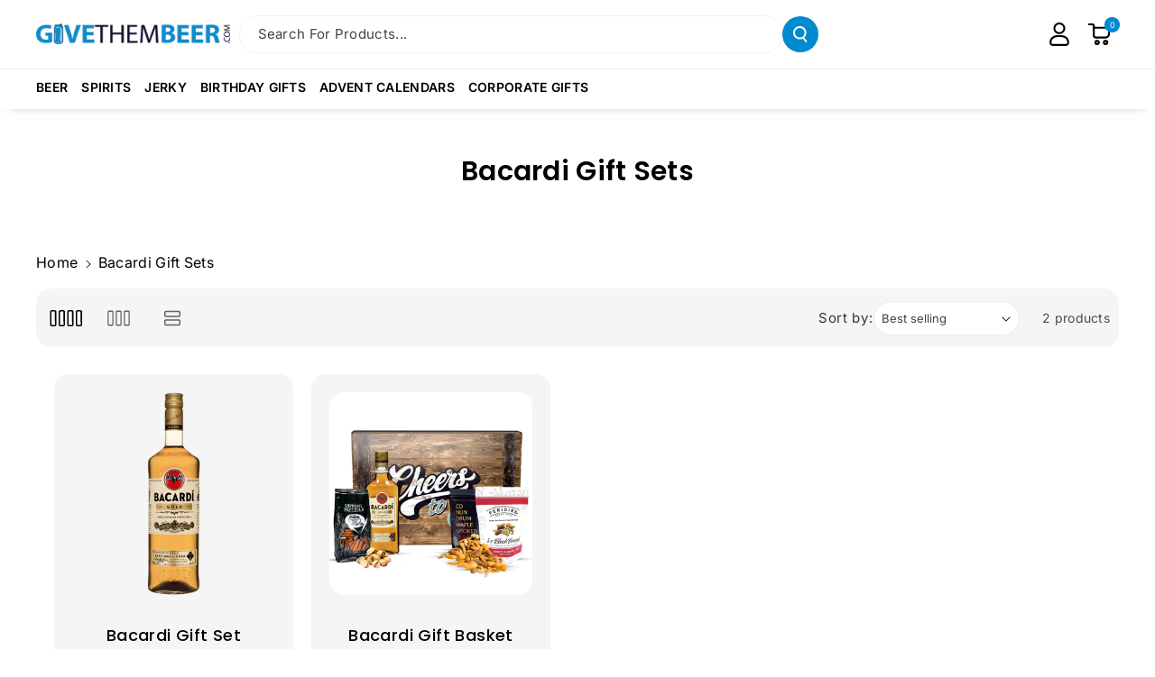

--- FILE ---
content_type: text/html; charset=utf-8
request_url: https://www.givethembeer.com/collections/bacardi-gift-sets
body_size: 78421
content:















<!doctype html>
<html class="no-js" lang="en">
  <head>
    
    <!-- Google Tag Manager -->
<script>(function(w,d,s,l,i){w[l]=w[l]||[];w[l].push({'gtm.start':
new Date().getTime(),event:'gtm.js'});var f=d.getElementsByTagName(s)[0],
j=d.createElement(s),dl=l!='dataLayer'?'&l='+l:'';j.async=true;j.src=
'https://www.googletagmanager.com/gtm.js?id='+i+dl;f.parentNode.insertBefore(j,f);
})(window,document,'script','dataLayer','GTM-NN5NXP9');</script>
<!-- End Google Tag Manager -->
    
    <meta charset="utf-8">
    <meta http-equiv="X-UA-Compatible" content="IE=edge">
    <meta name="viewport" content="width=device-width,initial-scale=1">
    <meta name="theme-color" content="">
    <link rel="canonical" href="https://www.givethembeer.com/collections/bacardi-gift-sets">
    <link rel="preconnect" href="https://cdn.shopify.com" crossorigin><link rel="icon" type="image/png" href="//www.givethembeer.com/cdn/shop/files/GTB_5341e69d-f8c9-4ade-938b-6e2db783c2c6.png?crop=center&height=32&v=1748891064&width=32"><link rel="preconnect" href="https://fonts.shopifycdn.com" crossorigin><title>
      Bacardi Gift Sets
 &ndash; www.GiveThemBeer.com</title>

    
      <meta name="description" content="Fans of Bacardi Rum will love a gift set delivered with their favorite spirit! Delivery to a home or office is available. Order yours today!">
    

    

<meta property="og:site_name" content="www.GiveThemBeer.com">
<meta property="og:url" content="https://www.givethembeer.com/collections/bacardi-gift-sets">
<meta property="og:title" content="Bacardi Gift Sets">
<meta property="og:type" content="website">
<meta property="og:description" content="Fans of Bacardi Rum will love a gift set delivered with their favorite spirit! Delivery to a home or office is available. Order yours today!"><meta property="og:image" content="http://www.givethembeer.com/cdn/shop/collections/Bacardi_Gift_Basket.jpg?v=1674153401">
  <meta property="og:image:secure_url" content="https://www.givethembeer.com/cdn/shop/collections/Bacardi_Gift_Basket.jpg?v=1674153401">
  <meta property="og:image:width" content="2000">
  <meta property="og:image:height" content="2000"><meta name="twitter:card" content="summary_large_image">
<meta name="twitter:title" content="Bacardi Gift Sets">
<meta name="twitter:description" content="Fans of Bacardi Rum will love a gift set delivered with their favorite spirit! Delivery to a home or office is available. Order yours today!">


    <script src="//www.givethembeer.com/cdn/shop/t/107/assets/constants.js?v=95358004781563950421757593084" defer="defer"></script>
    <script src="//www.givethembeer.com/cdn/shop/t/107/assets/pubsub.js?v=2921868252632587581757593096" defer="defer"></script>
    <script src="//www.givethembeer.com/cdn/shop/t/107/assets/global.js?v=15118381376080948051757593088" defer="defer"></script><script src="//www.givethembeer.com/cdn/shop/t/107/assets/animations.js?v=88693664871331136111757593067" defer="defer"></script>
  <script>window.performance && window.performance.mark && window.performance.mark('shopify.content_for_header.start');</script><meta name="google-site-verification" content="YoCPBABV8Qe4dQU3Ab8ZMpGpWK7Ylr3GDdPLTjZ0eDM">
<meta name="facebook-domain-verification" content="x0zfvq9awxdncx0jebghmbupt4d00w">
<meta id="shopify-digital-wallet" name="shopify-digital-wallet" content="/3706497/digital_wallets/dialog">
<meta name="shopify-checkout-api-token" content="053ec27d6b6e5b3b3b495244dab9ead6">
<link rel="alternate" type="application/atom+xml" title="Feed" href="/collections/bacardi-gift-sets.atom" />
<link rel="alternate" type="application/json+oembed" href="https://www.givethembeer.com/collections/bacardi-gift-sets.oembed">
<script async="async" src="/checkouts/internal/preloads.js?locale=en-US"></script>
<link rel="preconnect" href="https://shop.app" crossorigin="anonymous">
<script async="async" src="https://shop.app/checkouts/internal/preloads.js?locale=en-US&shop_id=3706497" crossorigin="anonymous"></script>
<script id="shopify-features" type="application/json">{"accessToken":"053ec27d6b6e5b3b3b495244dab9ead6","betas":["rich-media-storefront-analytics"],"domain":"www.givethembeer.com","predictiveSearch":true,"shopId":3706497,"locale":"en"}</script>
<script>var Shopify = Shopify || {};
Shopify.shop = "givethembeer.myshopify.com";
Shopify.locale = "en";
Shopify.currency = {"active":"USD","rate":"1.0"};
Shopify.country = "US";
Shopify.theme = {"name":"DateField[ST-11-09-25]","id":154424934643,"schema_name":"Veena","schema_version":"2.0.0","theme_store_id":2566,"role":"main"};
Shopify.theme.handle = "null";
Shopify.theme.style = {"id":null,"handle":null};
Shopify.cdnHost = "www.givethembeer.com/cdn";
Shopify.routes = Shopify.routes || {};
Shopify.routes.root = "/";</script>
<script type="module">!function(o){(o.Shopify=o.Shopify||{}).modules=!0}(window);</script>
<script>!function(o){function n(){var o=[];function n(){o.push(Array.prototype.slice.apply(arguments))}return n.q=o,n}var t=o.Shopify=o.Shopify||{};t.loadFeatures=n(),t.autoloadFeatures=n()}(window);</script>
<script>
  window.ShopifyPay = window.ShopifyPay || {};
  window.ShopifyPay.apiHost = "shop.app\/pay";
  window.ShopifyPay.redirectState = null;
</script>
<script id="shop-js-analytics" type="application/json">{"pageType":"collection"}</script>
<script defer="defer" async type="module" src="//www.givethembeer.com/cdn/shopifycloud/shop-js/modules/v2/client.init-shop-cart-sync_C5BV16lS.en.esm.js"></script>
<script defer="defer" async type="module" src="//www.givethembeer.com/cdn/shopifycloud/shop-js/modules/v2/chunk.common_CygWptCX.esm.js"></script>
<script type="module">
  await import("//www.givethembeer.com/cdn/shopifycloud/shop-js/modules/v2/client.init-shop-cart-sync_C5BV16lS.en.esm.js");
await import("//www.givethembeer.com/cdn/shopifycloud/shop-js/modules/v2/chunk.common_CygWptCX.esm.js");

  window.Shopify.SignInWithShop?.initShopCartSync?.({"fedCMEnabled":true,"windoidEnabled":true});

</script>
<script>
  window.Shopify = window.Shopify || {};
  if (!window.Shopify.featureAssets) window.Shopify.featureAssets = {};
  window.Shopify.featureAssets['shop-js'] = {"shop-cart-sync":["modules/v2/client.shop-cart-sync_ZFArdW7E.en.esm.js","modules/v2/chunk.common_CygWptCX.esm.js"],"init-fed-cm":["modules/v2/client.init-fed-cm_CmiC4vf6.en.esm.js","modules/v2/chunk.common_CygWptCX.esm.js"],"shop-button":["modules/v2/client.shop-button_tlx5R9nI.en.esm.js","modules/v2/chunk.common_CygWptCX.esm.js"],"shop-cash-offers":["modules/v2/client.shop-cash-offers_DOA2yAJr.en.esm.js","modules/v2/chunk.common_CygWptCX.esm.js","modules/v2/chunk.modal_D71HUcav.esm.js"],"init-windoid":["modules/v2/client.init-windoid_sURxWdc1.en.esm.js","modules/v2/chunk.common_CygWptCX.esm.js"],"shop-toast-manager":["modules/v2/client.shop-toast-manager_ClPi3nE9.en.esm.js","modules/v2/chunk.common_CygWptCX.esm.js"],"init-shop-email-lookup-coordinator":["modules/v2/client.init-shop-email-lookup-coordinator_B8hsDcYM.en.esm.js","modules/v2/chunk.common_CygWptCX.esm.js"],"init-shop-cart-sync":["modules/v2/client.init-shop-cart-sync_C5BV16lS.en.esm.js","modules/v2/chunk.common_CygWptCX.esm.js"],"avatar":["modules/v2/client.avatar_BTnouDA3.en.esm.js"],"pay-button":["modules/v2/client.pay-button_FdsNuTd3.en.esm.js","modules/v2/chunk.common_CygWptCX.esm.js"],"init-customer-accounts":["modules/v2/client.init-customer-accounts_DxDtT_ad.en.esm.js","modules/v2/client.shop-login-button_C5VAVYt1.en.esm.js","modules/v2/chunk.common_CygWptCX.esm.js","modules/v2/chunk.modal_D71HUcav.esm.js"],"init-shop-for-new-customer-accounts":["modules/v2/client.init-shop-for-new-customer-accounts_ChsxoAhi.en.esm.js","modules/v2/client.shop-login-button_C5VAVYt1.en.esm.js","modules/v2/chunk.common_CygWptCX.esm.js","modules/v2/chunk.modal_D71HUcav.esm.js"],"shop-login-button":["modules/v2/client.shop-login-button_C5VAVYt1.en.esm.js","modules/v2/chunk.common_CygWptCX.esm.js","modules/v2/chunk.modal_D71HUcav.esm.js"],"init-customer-accounts-sign-up":["modules/v2/client.init-customer-accounts-sign-up_CPSyQ0Tj.en.esm.js","modules/v2/client.shop-login-button_C5VAVYt1.en.esm.js","modules/v2/chunk.common_CygWptCX.esm.js","modules/v2/chunk.modal_D71HUcav.esm.js"],"shop-follow-button":["modules/v2/client.shop-follow-button_Cva4Ekp9.en.esm.js","modules/v2/chunk.common_CygWptCX.esm.js","modules/v2/chunk.modal_D71HUcav.esm.js"],"checkout-modal":["modules/v2/client.checkout-modal_BPM8l0SH.en.esm.js","modules/v2/chunk.common_CygWptCX.esm.js","modules/v2/chunk.modal_D71HUcav.esm.js"],"lead-capture":["modules/v2/client.lead-capture_Bi8yE_yS.en.esm.js","modules/v2/chunk.common_CygWptCX.esm.js","modules/v2/chunk.modal_D71HUcav.esm.js"],"shop-login":["modules/v2/client.shop-login_D6lNrXab.en.esm.js","modules/v2/chunk.common_CygWptCX.esm.js","modules/v2/chunk.modal_D71HUcav.esm.js"],"payment-terms":["modules/v2/client.payment-terms_CZxnsJam.en.esm.js","modules/v2/chunk.common_CygWptCX.esm.js","modules/v2/chunk.modal_D71HUcav.esm.js"]};
</script>
<script>(function() {
  var isLoaded = false;
  function asyncLoad() {
    if (isLoaded) return;
    isLoaded = true;
    var urls = ["\/\/d3ebne3wf11ejw.cloudfront.net\/1604-4bc38690d3ad95fda6fd16248a4f107a.js?shop=givethembeer.myshopify.com","\/\/d1liekpayvooaz.cloudfront.net\/apps\/customizery\/customizery.js?shop=givethembeer.myshopify.com","https:\/\/cdn.hextom.com\/js\/eventpromotionbar.js?shop=givethembeer.myshopify.com"];
    for (var i = 0; i < urls.length; i++) {
      var s = document.createElement('script');
      s.type = 'text/javascript';
      s.async = true;
      s.src = urls[i];
      var x = document.getElementsByTagName('script')[0];
      x.parentNode.insertBefore(s, x);
    }
  };
  if(window.attachEvent) {
    window.attachEvent('onload', asyncLoad);
  } else {
    window.addEventListener('load', asyncLoad, false);
  }
})();</script>
<script id="__st">var __st={"a":3706497,"offset":-18000,"reqid":"e12e13f0-e4c3-4723-b8e8-2577cfba7fc6-1768664911","pageurl":"www.givethembeer.com\/collections\/bacardi-gift-sets","u":"c0bed9aa77ab","p":"collection","rtyp":"collection","rid":413204709619};</script>
<script>window.ShopifyPaypalV4VisibilityTracking = true;</script>
<script id="captcha-bootstrap">!function(){'use strict';const t='contact',e='account',n='new_comment',o=[[t,t],['blogs',n],['comments',n],[t,'customer']],c=[[e,'customer_login'],[e,'guest_login'],[e,'recover_customer_password'],[e,'create_customer']],r=t=>t.map((([t,e])=>`form[action*='/${t}']:not([data-nocaptcha='true']) input[name='form_type'][value='${e}']`)).join(','),a=t=>()=>t?[...document.querySelectorAll(t)].map((t=>t.form)):[];function s(){const t=[...o],e=r(t);return a(e)}const i='password',u='form_key',d=['recaptcha-v3-token','g-recaptcha-response','h-captcha-response',i],f=()=>{try{return window.sessionStorage}catch{return}},m='__shopify_v',_=t=>t.elements[u];function p(t,e,n=!1){try{const o=window.sessionStorage,c=JSON.parse(o.getItem(e)),{data:r}=function(t){const{data:e,action:n}=t;return t[m]||n?{data:e,action:n}:{data:t,action:n}}(c);for(const[e,n]of Object.entries(r))t.elements[e]&&(t.elements[e].value=n);n&&o.removeItem(e)}catch(o){console.error('form repopulation failed',{error:o})}}const l='form_type',E='cptcha';function T(t){t.dataset[E]=!0}const w=window,h=w.document,L='Shopify',v='ce_forms',y='captcha';let A=!1;((t,e)=>{const n=(g='f06e6c50-85a8-45c8-87d0-21a2b65856fe',I='https://cdn.shopify.com/shopifycloud/storefront-forms-hcaptcha/ce_storefront_forms_captcha_hcaptcha.v1.5.2.iife.js',D={infoText:'Protected by hCaptcha',privacyText:'Privacy',termsText:'Terms'},(t,e,n)=>{const o=w[L][v],c=o.bindForm;if(c)return c(t,g,e,D).then(n);var r;o.q.push([[t,g,e,D],n]),r=I,A||(h.body.append(Object.assign(h.createElement('script'),{id:'captcha-provider',async:!0,src:r})),A=!0)});var g,I,D;w[L]=w[L]||{},w[L][v]=w[L][v]||{},w[L][v].q=[],w[L][y]=w[L][y]||{},w[L][y].protect=function(t,e){n(t,void 0,e),T(t)},Object.freeze(w[L][y]),function(t,e,n,w,h,L){const[v,y,A,g]=function(t,e,n){const i=e?o:[],u=t?c:[],d=[...i,...u],f=r(d),m=r(i),_=r(d.filter((([t,e])=>n.includes(e))));return[a(f),a(m),a(_),s()]}(w,h,L),I=t=>{const e=t.target;return e instanceof HTMLFormElement?e:e&&e.form},D=t=>v().includes(t);t.addEventListener('submit',(t=>{const e=I(t);if(!e)return;const n=D(e)&&!e.dataset.hcaptchaBound&&!e.dataset.recaptchaBound,o=_(e),c=g().includes(e)&&(!o||!o.value);(n||c)&&t.preventDefault(),c&&!n&&(function(t){try{if(!f())return;!function(t){const e=f();if(!e)return;const n=_(t);if(!n)return;const o=n.value;o&&e.removeItem(o)}(t);const e=Array.from(Array(32),(()=>Math.random().toString(36)[2])).join('');!function(t,e){_(t)||t.append(Object.assign(document.createElement('input'),{type:'hidden',name:u})),t.elements[u].value=e}(t,e),function(t,e){const n=f();if(!n)return;const o=[...t.querySelectorAll(`input[type='${i}']`)].map((({name:t})=>t)),c=[...d,...o],r={};for(const[a,s]of new FormData(t).entries())c.includes(a)||(r[a]=s);n.setItem(e,JSON.stringify({[m]:1,action:t.action,data:r}))}(t,e)}catch(e){console.error('failed to persist form',e)}}(e),e.submit())}));const S=(t,e)=>{t&&!t.dataset[E]&&(n(t,e.some((e=>e===t))),T(t))};for(const o of['focusin','change'])t.addEventListener(o,(t=>{const e=I(t);D(e)&&S(e,y())}));const B=e.get('form_key'),M=e.get(l),P=B&&M;t.addEventListener('DOMContentLoaded',(()=>{const t=y();if(P)for(const e of t)e.elements[l].value===M&&p(e,B);[...new Set([...A(),...v().filter((t=>'true'===t.dataset.shopifyCaptcha))])].forEach((e=>S(e,t)))}))}(h,new URLSearchParams(w.location.search),n,t,e,['guest_login'])})(!0,!0)}();</script>
<script integrity="sha256-4kQ18oKyAcykRKYeNunJcIwy7WH5gtpwJnB7kiuLZ1E=" data-source-attribution="shopify.loadfeatures" defer="defer" src="//www.givethembeer.com/cdn/shopifycloud/storefront/assets/storefront/load_feature-a0a9edcb.js" crossorigin="anonymous"></script>
<script crossorigin="anonymous" defer="defer" src="//www.givethembeer.com/cdn/shopifycloud/storefront/assets/shopify_pay/storefront-65b4c6d7.js?v=20250812"></script>
<script data-source-attribution="shopify.dynamic_checkout.dynamic.init">var Shopify=Shopify||{};Shopify.PaymentButton=Shopify.PaymentButton||{isStorefrontPortableWallets:!0,init:function(){window.Shopify.PaymentButton.init=function(){};var t=document.createElement("script");t.src="https://www.givethembeer.com/cdn/shopifycloud/portable-wallets/latest/portable-wallets.en.js",t.type="module",document.head.appendChild(t)}};
</script>
<script data-source-attribution="shopify.dynamic_checkout.buyer_consent">
  function portableWalletsHideBuyerConsent(e){var t=document.getElementById("shopify-buyer-consent"),n=document.getElementById("shopify-subscription-policy-button");t&&n&&(t.classList.add("hidden"),t.setAttribute("aria-hidden","true"),n.removeEventListener("click",e))}function portableWalletsShowBuyerConsent(e){var t=document.getElementById("shopify-buyer-consent"),n=document.getElementById("shopify-subscription-policy-button");t&&n&&(t.classList.remove("hidden"),t.removeAttribute("aria-hidden"),n.addEventListener("click",e))}window.Shopify?.PaymentButton&&(window.Shopify.PaymentButton.hideBuyerConsent=portableWalletsHideBuyerConsent,window.Shopify.PaymentButton.showBuyerConsent=portableWalletsShowBuyerConsent);
</script>
<script data-source-attribution="shopify.dynamic_checkout.cart.bootstrap">document.addEventListener("DOMContentLoaded",(function(){function t(){return document.querySelector("shopify-accelerated-checkout-cart, shopify-accelerated-checkout")}if(t())Shopify.PaymentButton.init();else{new MutationObserver((function(e,n){t()&&(Shopify.PaymentButton.init(),n.disconnect())})).observe(document.body,{childList:!0,subtree:!0})}}));
</script>
<link id="shopify-accelerated-checkout-styles" rel="stylesheet" media="screen" href="https://www.givethembeer.com/cdn/shopifycloud/portable-wallets/latest/accelerated-checkout-backwards-compat.css" crossorigin="anonymous">
<style id="shopify-accelerated-checkout-cart">
        #shopify-buyer-consent {
  margin-top: 1em;
  display: inline-block;
  width: 100%;
}

#shopify-buyer-consent.hidden {
  display: none;
}

#shopify-subscription-policy-button {
  background: none;
  border: none;
  padding: 0;
  text-decoration: underline;
  font-size: inherit;
  cursor: pointer;
}

#shopify-subscription-policy-button::before {
  box-shadow: none;
}

      </style>
<script id="sections-script" data-sections="header" defer="defer" src="//www.givethembeer.com/cdn/shop/t/107/compiled_assets/scripts.js?16969"></script>
<script>window.performance && window.performance.mark && window.performance.mark('shopify.content_for_header.end');</script>
  <!-- "snippets/shogun-products.liquid" was not rendered, the associated app was uninstalled -->



    <style data-shopify>
      @font-face {
  font-family: Inter;
  font-weight: 400;
  font-style: normal;
  font-display: swap;
  src: url("//www.givethembeer.com/cdn/fonts/inter/inter_n4.b2a3f24c19b4de56e8871f609e73ca7f6d2e2bb9.woff2") format("woff2"),
       url("//www.givethembeer.com/cdn/fonts/inter/inter_n4.af8052d517e0c9ffac7b814872cecc27ae1fa132.woff") format("woff");
}


      @font-face {
  font-family: Inter;
  font-weight: 500;
  font-style: normal;
  font-display: swap;
  src: url("//www.givethembeer.com/cdn/fonts/inter/inter_n5.d7101d5e168594dd06f56f290dd759fba5431d97.woff2") format("woff2"),
       url("//www.givethembeer.com/cdn/fonts/inter/inter_n5.5332a76bbd27da00474c136abb1ca3cbbf259068.woff") format("woff");
}

      @font-face {
  font-family: Inter;
  font-weight: 600;
  font-style: normal;
  font-display: swap;
  src: url("//www.givethembeer.com/cdn/fonts/inter/inter_n6.771af0474a71b3797eb38f3487d6fb79d43b6877.woff2") format("woff2"),
       url("//www.givethembeer.com/cdn/fonts/inter/inter_n6.88c903d8f9e157d48b73b7777d0642925bcecde7.woff") format("woff");
}

      @font-face {
  font-family: Inter;
  font-weight: 700;
  font-style: normal;
  font-display: swap;
  src: url("//www.givethembeer.com/cdn/fonts/inter/inter_n7.02711e6b374660cfc7915d1afc1c204e633421e4.woff2") format("woff2"),
       url("//www.givethembeer.com/cdn/fonts/inter/inter_n7.6dab87426f6b8813070abd79972ceaf2f8d3b012.woff") format("woff");
}


      @font-face {
  font-family: Inter;
  font-weight: 400;
  font-style: italic;
  font-display: swap;
  src: url("//www.givethembeer.com/cdn/fonts/inter/inter_i4.feae1981dda792ab80d117249d9c7e0f1017e5b3.woff2") format("woff2"),
       url("//www.givethembeer.com/cdn/fonts/inter/inter_i4.62773b7113d5e5f02c71486623cf828884c85c6e.woff") format("woff");
}

      @font-face {
  font-family: Inter;
  font-weight: 700;
  font-style: italic;
  font-display: swap;
  src: url("//www.givethembeer.com/cdn/fonts/inter/inter_i7.b377bcd4cc0f160622a22d638ae7e2cd9b86ea4c.woff2") format("woff2"),
       url("//www.givethembeer.com/cdn/fonts/inter/inter_i7.7c69a6a34e3bb44fcf6f975857e13b9a9b25beb4.woff") format("woff");
}

      @font-face {
  font-family: Poppins;
  font-weight: 600;
  font-style: normal;
  font-display: swap;
  src: url("//www.givethembeer.com/cdn/fonts/poppins/poppins_n6.aa29d4918bc243723d56b59572e18228ed0786f6.woff2") format("woff2"),
       url("//www.givethembeer.com/cdn/fonts/poppins/poppins_n6.5f815d845fe073750885d5b7e619ee00e8111208.woff") format("woff");
}



      
        :root,
        .color-background-1 {
        --color-background: 255,255,255;
        
          --gradient-background: #ffffff;
        

        

        --color-foreground: 0,0,0;
        --color-background-contrast: 191,191,191;
        --color-shadow: 18,18,18;
        --color-link-hover: 0,138,207;
        --color-button: 0,138,207;
        --color-button-text: 255,255,255;
        --color-secondary-button: 255,255,255;
        --color-secondary-button-text: 15,16,45;
        --color-badge-foreground: 0,0,0;
        --color-badge-background: 255,255,255;
        --color-badge-border: 0,0,0;
        --color-button-hover-text: 255,255,255;
        --color-bg-button-hover: 15,16,45;
        --alpha-link: 0.9;
        --alpha-button-background: 1;
        --alpha-button-border: 1;
        --alpha-badge-border: 0.1;
        color: rgb(var(--color-foreground));
        background-color: rgb(var(--color-background));
        }
      
        
        .color-background-2 {
        --color-background: 0,138,207;
        
          --gradient-background: #008acf;
        

        

        --color-foreground: 255,255,255;
        --color-background-contrast: 0,53,79;
        --color-shadow: 18,18,18;
        --color-link-hover: 255,255,255;
        --color-button: 0,138,207;
        --color-button-text: 255,255,255;
        --color-secondary-button: 0,138,207;
        --color-secondary-button-text: 15,16,45;
        --color-badge-foreground: 255,255,255;
        --color-badge-background: 0,138,207;
        --color-badge-border: 255,255,255;
        --color-button-hover-text: 15,16,45;
        --color-bg-button-hover: 245,245,245;
        --alpha-link: 0.9;
        --alpha-button-background: 1;
        --alpha-button-border: 1;
        --alpha-badge-border: 0.1;
        color: rgb(var(--color-foreground));
        background-color: rgb(var(--color-background));
        }
      
        
        .color-inverse {
        --color-background: 255,255,255;
        
          --gradient-background: #ffffff;
        

        

        --color-foreground: 0,0,0;
        --color-background-contrast: 191,191,191;
        --color-shadow: 0,0,0;
        --color-link-hover: 235,23,79;
        --color-button: 15,16,45;
        --color-button-text: 255,255,255;
        --color-secondary-button: 255,255,255;
        --color-secondary-button-text: 15,16,45;
        --color-badge-foreground: 0,0,0;
        --color-badge-background: 255,255,255;
        --color-badge-border: 0,0,0;
        --color-button-hover-text: 255,255,255;
        --color-bg-button-hover: 235,23,79;
        --alpha-link: 0.9;
        --alpha-button-background: 1;
        --alpha-button-border: 1;
        --alpha-badge-border: 0.1;
        color: rgb(var(--color-foreground));
        background-color: rgb(var(--color-background));
        }
      
        
        .color-accent-2 {
        --color-background: 15,16,45;
        
          --gradient-background: #0f102d;
        

        

        --color-foreground: 255,255,255;
        --color-background-contrast: 109,112,206;
        --color-shadow: 18,18,18;
        --color-link-hover: 0,138,207;
        --color-button: 0,138,207;
        --color-button-text: 255,255,255;
        --color-secondary-button: 15,16,45;
        --color-secondary-button-text: 255,255,255;
        --color-badge-foreground: 255,255,255;
        --color-badge-background: 15,16,45;
        --color-badge-border: 255,255,255;
        --color-button-hover-text: 235,23,79;
        --color-bg-button-hover: 255,255,255;
        --alpha-link: 0.9;
        --alpha-button-background: 1;
        --alpha-button-border: 1;
        --alpha-badge-border: 0.1;
        color: rgb(var(--color-foreground));
        background-color: rgb(var(--color-background));
        }
      
        
        .color-scheme-abe3bc68-5409-41dd-abcf-8f9ac474947a {
        --color-background: 245,245,245;
        
          --gradient-background: #f5f5f5;
        

        

        --color-foreground: 0,0,0;
        --color-background-contrast: 181,181,181;
        --color-shadow: 18,18,18;
        --color-link-hover: 0,138,207;
        --color-button: 15,16,45;
        --color-button-text: 255,255,255;
        --color-secondary-button: 245,245,245;
        --color-secondary-button-text: 15,16,45;
        --color-badge-foreground: 0,0,0;
        --color-badge-background: 245,245,245;
        --color-badge-border: 0,0,0;
        --color-button-hover-text: 255,255,255;
        --color-bg-button-hover: 0,138,207;
        --alpha-link: 0.9;
        --alpha-button-background: 1;
        --alpha-button-border: 1;
        --alpha-badge-border: 0.1;
        color: rgb(var(--color-foreground));
        background-color: rgb(var(--color-background));
        }
      

      body, .color-background-1, .color-background-2, .color-inverse, .color-accent-2, .color-scheme-abe3bc68-5409-41dd-abcf-8f9ac474947a {
      background-color: rgb(var(--color-background));
      background: var(--gradient-background);
      }

      :root {
      --color-wbprogscolor: #00d964;
      --border--color: #818181; 
      --border-width: 1px;
      --border-style: solid;
      --white-color: #ffffff;
      --black-color: #000000;
      --font-body-family: Inter, sans-serif;
      --font-body-style: normal;
      --font-body-weight: 400;
      --font-body-weight-medium: 500;
      --font-body-weight-semibold: 600;
      --font-body-weight-bold: 700;


      --font-heading-family: Poppins, sans-serif;
      --font-heading-style: normal;
      --font-heading-weight: 600; 
      --font-body-scale: 1.0;
      --font-heading-scale: 1.0;

        --media-padding: px;
        --media-border-opacity: 0.0;
        --media-border-width: 0px;
        --media-radius: 16px;
        --media-shadow-opacity: 0.0;
        --media-shadow-horizontal-offset: 0px;
        --media-shadow-vertical-offset: 0px;
        --media-shadow-blur-radius: 0px;
        --media-shadow-visible: 0;

        --page-width: 140rem;
        --page-width-margin: 0rem;

        --product-card-image-padding: 2.0rem;
        --product-card-corner-radius: 1.6rem;
        --product-card-text-alignment: center;
        --product-card-border-width: 0.0rem;
        --product-card-border-opacity: 0.0;
        --product-card-shadow-opacity: 0.0;
        --product-card-shadow-visible: 0;
        --product-card-shadow-horizontal-offset: 0.0rem;
        --product-card-shadow-vertical-offset: 0.0rem;
        --product-card-shadow-blur-radius: 0.0rem;
        --card_title-transform: capitalize;

        --collection-card-image-padding: 0.0rem;
        --collection-card-corner-radius: 1.6rem;
        --collection-card-text-alignment: left;
        --collection-card-border-width: 0.0rem;
        --collection-card-border-opacity: 0.0;
        --collection-card-shadow-opacity: 0.0;
        --collection-card-shadow-visible: 0;
        --collection-card-shadow-horizontal-offset: 0.0rem;
        --collection-card-shadow-vertical-offset: 0.0rem;
        --collection-card-shadow-blur-radius: 0.0rem;

        --blog-card-image-padding: 0.0rem;
        --blog-card-corner-radius: 1.6rem;
        --blog-card-text-alignment: left;
        --blog-card-border-width: 0.1rem;
        --blog-card-border-opacity: 0.1;
        --blog-card-shadow-opacity: 0.0;
        --blog-card-shadow-visible: 0;
        --blog-card-shadow-horizontal-offset: 0.0rem;
        --blog-card-shadow-vertical-offset: 0.0rem;
        --blog-card-shadow-blur-radius: 0.0rem;

        --badge-corner-radius: 2.0rem;

        --popup-border-width: 1px;
        --popup-border-opacity: 0.25;
        --popup-corner-radius: 16px;
        --popup-shadow-opacity: 0.0;
        --popup-shadow-horizontal-offset: 0px;
        --popup-shadow-vertical-offset: 0px;
        --popup-shadow-blur-radius: 0px;

        --drawer-border-width: 0px;
        --drawer-border-opacity: 0.1;
        --drawer-corner-radius: 16px;
        --drawer-shadow-opacity: 0.0;
        --drawer-shadow-horizontal-offset: 0px;
        --drawer-shadow-vertical-offset: 0px;
        --drawer-shadow-blur-radius: 0px;

        --grid-desktop-vertical-spacing: 20px;
        --grid-desktop-horizontal-spacing: 20px;
        --grid-mobile-vertical-spacing: 10px;
        --grid-mobile-horizontal-spacing: 10px;

        --text-boxes-border-opacity: 0.0;
        --text-boxes-border-width: 0px;
        --text-boxes-radius: 16px;
        --text-boxes-shadow-opacity: 0.0;
        --text-boxes-shadow-visible: 0;
        --text-boxes-shadow-horizontal-offset: 0px;
        --text-boxes-shadow-vertical-offset: 0px;
        --text-boxes-shadow-blur-radius: 0px;

        --bg-radius: 16px;

        --buttons-radius: 30px;
        --buttons-radius-outset: 31px;
        --buttons-border-width: 1px;
        --buttons-border-opacity: 0.1;
        --buttons-shadow-opacity: 0.0;
        --buttons-shadow-visible: 0;
        --buttons-shadow-horizontal-offset: 0px;
        --buttons-shadow-vertical-offset: 0px;
        --buttons-shadow-blur-radius: 0px;
        --buttons-border-offset: 0.3px;
 
        --inputs-radius: 30px;
        --inputs-border-width: 1px;
        --inputs-border-opacity: 0.05;
        --inputs-shadow-opacity: 0.0;
        --inputs-shadow-horizontal-offset: 0px;
        --inputs-margin-offset: 0px;
        --inputs-shadow-vertical-offset: 0px;
        --inputs-shadow-blur-radius: 0px;
        --inputs-radius-outset: 31px;

        --variant-pills-radius: 4px;
        --variant-pills-border-width: 1px;
        --variant-pills-border-opacity: 0.1;
        --variant-pills-shadow-opacity: 0.0;
        --variant-pills-shadow-horizontal-offset: 0px;
        --variant-pills-shadow-vertical-offset: 0px;
        --variant-pills-shadow-blur-radius: 0px;

        --sale-bg-color: #ffffff;
        --sale-text-color: #ffffff;
        
        --percentage-sale-bg-color: #ffffff;
        --percentage-sale-text-color: #ffffff;

        --new-bg-color: #ffffff;
        --new-text-color: #ffffff;

        --soldout-bg-color: #ffffff;
        --soldout-text-color: #ffffff;
      }
      *,
      *::before,
      *::after {
        box-sizing: inherit;
      }
      html {
        box-sizing: border-box;
        font-size: calc(var(--font-body-scale) * 62.5%);
        height: 100%;
      }
      body {
        font-size: calc(var(--font-body-scale) * 14px);
        font-family: var(--font-body-family);
        font-style: var(--font-body-style);
        font-weight: var(--font-body-weight);
        color: rgb(var(--color-foreground));
        grid-template-columns: 100%;
        min-height: 100%;
        margin: 0;
        line-height: calc(1 + 0.8 / var(--font-body-scale));
      }
      @media screen and (min-width: 768px) {
        body {
          font-size: calc(var(--font-body-scale) * 16px);
        }
      }
    </style> 
    <link href="//www.givethembeer.com/cdn/shop/t/107/assets/custom.css?v=121101875318612424681757616561" rel="stylesheet" type="text/css" media="all" />
    <link href="//www.givethembeer.com/cdn/shop/t/107/assets/base.css?v=6715465243889931471762204113" rel="stylesheet" type="text/css" media="all" />
<link rel="preload" as="font" href="//www.givethembeer.com/cdn/fonts/inter/inter_n4.b2a3f24c19b4de56e8871f609e73ca7f6d2e2bb9.woff2" type="font/woff2" crossorigin><link rel="preload" as="font" href="//www.givethembeer.com/cdn/fonts/poppins/poppins_n6.aa29d4918bc243723d56b59572e18228ed0786f6.woff2" type="font/woff2" crossorigin><link rel="stylesheet" href="//www.givethembeer.com/cdn/shop/t/107/assets/component-predictive-search.css?v=19051807341742196021757593078" media="print" onload="this.media='all'"><script>document.documentElement.className = document.documentElement.className.replace('no-js', 'js');
    if (Shopify.designMode) {
      document.documentElement.classList.add('shopify-design-mode');
    } 
    </script>
  
  <!-- "snippets/shogun-head.liquid" was not rendered, the associated app was uninstalled -->
<!-- BEGIN app block: shopify://apps/judge-me-reviews/blocks/judgeme_core/61ccd3b1-a9f2-4160-9fe9-4fec8413e5d8 --><!-- Start of Judge.me Core -->






<link rel="dns-prefetch" href="https://cdnwidget.judge.me">
<link rel="dns-prefetch" href="https://cdn.judge.me">
<link rel="dns-prefetch" href="https://cdn1.judge.me">
<link rel="dns-prefetch" href="https://api.judge.me">

<script data-cfasync='false' class='jdgm-settings-script'>window.jdgmSettings={"pagination":5,"disable_web_reviews":true,"badge_no_review_text":"No reviews","badge_n_reviews_text":"{{ n }} review/reviews","hide_badge_preview_if_no_reviews":true,"badge_hide_text":false,"enforce_center_preview_badge":false,"widget_title":"Customer Reviews","widget_open_form_text":"Write a review","widget_close_form_text":"Cancel review","widget_refresh_page_text":"Refresh page","widget_summary_text":"Based on {{ number_of_reviews }} review/reviews","widget_no_review_text":"Be the first to write a review","widget_name_field_text":"Display name","widget_verified_name_field_text":"Verified Name (public)","widget_name_placeholder_text":"Display name","widget_required_field_error_text":"This field is required.","widget_email_field_text":"Email address","widget_verified_email_field_text":"Verified Email (private, can not be edited)","widget_email_placeholder_text":"Your email address","widget_email_field_error_text":"Please enter a valid email address.","widget_rating_field_text":"Rating","widget_review_title_field_text":"Review Title","widget_review_title_placeholder_text":"Give your review a title","widget_review_body_field_text":"Review content","widget_review_body_placeholder_text":"Start writing here...","widget_pictures_field_text":"Picture/Video (optional)","widget_submit_review_text":"Submit Review","widget_submit_verified_review_text":"Submit Verified Review","widget_submit_success_msg_with_auto_publish":"Thank you! Please refresh the page in a few moments to see your review. You can remove or edit your review by logging into \u003ca href='https://judge.me/login' target='_blank' rel='nofollow noopener'\u003eJudge.me\u003c/a\u003e","widget_submit_success_msg_no_auto_publish":"Thank you! Your review will be published as soon as it is approved by the shop admin. You can remove or edit your review by logging into \u003ca href='https://judge.me/login' target='_blank' rel='nofollow noopener'\u003eJudge.me\u003c/a\u003e","widget_show_default_reviews_out_of_total_text":"Showing {{ n_reviews_shown }} out of {{ n_reviews }} reviews.","widget_show_all_link_text":"Show all","widget_show_less_link_text":"Show less","widget_author_said_text":"{{ reviewer_name }} said:","widget_days_text":"{{ n }} days ago","widget_weeks_text":"{{ n }} week/weeks ago","widget_months_text":"{{ n }} month/months ago","widget_years_text":"{{ n }} year/years ago","widget_yesterday_text":"Yesterday","widget_today_text":"Today","widget_replied_text":"\u003e\u003e {{ shop_name }} replied:","widget_read_more_text":"Read more","widget_reviewer_name_as_initial":"","widget_rating_filter_color":"","widget_rating_filter_see_all_text":"See all reviews","widget_sorting_most_recent_text":"Most Recent","widget_sorting_highest_rating_text":"Highest Rating","widget_sorting_lowest_rating_text":"Lowest Rating","widget_sorting_with_pictures_text":"Only Pictures","widget_sorting_most_helpful_text":"Most Helpful","widget_open_question_form_text":"Ask a question","widget_reviews_subtab_text":"Reviews","widget_questions_subtab_text":"Questions","widget_question_label_text":"Question","widget_answer_label_text":"Answer","widget_question_placeholder_text":"Write your question here","widget_submit_question_text":"Submit Question","widget_question_submit_success_text":"Thank you for your question! We will notify you once it gets answered.","verified_badge_text":"Verified","verified_badge_bg_color":"","verified_badge_text_color":"","verified_badge_placement":"left-of-reviewer-name","widget_review_max_height":2,"widget_hide_border":false,"widget_social_share":false,"widget_thumb":false,"widget_review_location_show":false,"widget_location_format":"country_iso_code","all_reviews_include_out_of_store_products":true,"all_reviews_out_of_store_text":"(out of store)","all_reviews_pagination":100,"all_reviews_product_name_prefix_text":"about","enable_review_pictures":true,"enable_question_anwser":false,"widget_theme":"","review_date_format":"mm/dd/yyyy","default_sort_method":"most-recent","widget_product_reviews_subtab_text":"Product Reviews","widget_shop_reviews_subtab_text":"Shop Reviews","widget_other_products_reviews_text":"Reviews for other products","widget_store_reviews_subtab_text":"Store reviews","widget_no_store_reviews_text":"This store hasn't received any reviews yet","widget_web_restriction_product_reviews_text":"This product hasn't received any reviews yet","widget_no_items_text":"No items found","widget_show_more_text":"Show more","widget_write_a_store_review_text":"Write a Store Review","widget_other_languages_heading":"Reviews in Other Languages","widget_translate_review_text":"Translate review to {{ language }}","widget_translating_review_text":"Translating...","widget_show_original_translation_text":"Show original ({{ language }})","widget_translate_review_failed_text":"Review couldn't be translated.","widget_translate_review_retry_text":"Retry","widget_translate_review_try_again_later_text":"Try again later","show_product_url_for_grouped_product":false,"widget_sorting_pictures_first_text":"Pictures First","show_pictures_on_all_rev_page_mobile":false,"show_pictures_on_all_rev_page_desktop":false,"floating_tab_hide_mobile_install_preference":false,"floating_tab_button_name":"★ Reviews","floating_tab_title":"Let customers speak for us","floating_tab_button_color":"","floating_tab_button_background_color":"","floating_tab_url":"","floating_tab_url_enabled":false,"floating_tab_tab_style":"text","all_reviews_text_badge_text":"Customers rate us {{ shop.metafields.judgeme.all_reviews_rating | round: 1 }}/5 based on {{ shop.metafields.judgeme.all_reviews_count }} reviews.","all_reviews_text_badge_text_branded_style":"{{ shop.metafields.judgeme.all_reviews_rating | round: 1 }} out of 5 stars based on {{ shop.metafields.judgeme.all_reviews_count }} reviews","is_all_reviews_text_badge_a_link":false,"show_stars_for_all_reviews_text_badge":false,"all_reviews_text_badge_url":"","all_reviews_text_style":"text","all_reviews_text_color_style":"judgeme_brand_color","all_reviews_text_color":"#108474","all_reviews_text_show_jm_brand":true,"featured_carousel_show_header":true,"featured_carousel_title":"Let customers speak for us","testimonials_carousel_title":"Customers are saying","videos_carousel_title":"Real customer stories","cards_carousel_title":"Customers are saying","featured_carousel_count_text":"from {{ n }} reviews","featured_carousel_add_link_to_all_reviews_page":false,"featured_carousel_url":"","featured_carousel_show_images":true,"featured_carousel_autoslide_interval":5,"featured_carousel_arrows_on_the_sides":false,"featured_carousel_height":250,"featured_carousel_width":80,"featured_carousel_image_size":0,"featured_carousel_image_height":250,"featured_carousel_arrow_color":"#eeeeee","verified_count_badge_style":"vintage","verified_count_badge_orientation":"horizontal","verified_count_badge_color_style":"judgeme_brand_color","verified_count_badge_color":"#108474","is_verified_count_badge_a_link":false,"verified_count_badge_url":"","verified_count_badge_show_jm_brand":true,"widget_rating_preset_default":5,"widget_first_sub_tab":"product-reviews","widget_show_histogram":false,"widget_histogram_use_custom_color":false,"widget_pagination_use_custom_color":false,"widget_star_use_custom_color":false,"widget_verified_badge_use_custom_color":false,"widget_write_review_use_custom_color":false,"picture_reminder_submit_button":"Upload Pictures","enable_review_videos":false,"mute_video_by_default":false,"widget_sorting_videos_first_text":"Videos First","widget_review_pending_text":"Pending","featured_carousel_items_for_large_screen":3,"social_share_options_order":"Facebook,Twitter","remove_microdata_snippet":true,"disable_json_ld":false,"enable_json_ld_products":false,"preview_badge_show_question_text":false,"preview_badge_no_question_text":"No questions","preview_badge_n_question_text":"{{ number_of_questions }} question/questions","qa_badge_show_icon":false,"qa_badge_position":"same-row","remove_judgeme_branding":true,"widget_add_search_bar":false,"widget_search_bar_placeholder":"Search","widget_sorting_verified_only_text":"Verified only","featured_carousel_theme":"default","featured_carousel_show_rating":true,"featured_carousel_show_title":true,"featured_carousel_show_body":true,"featured_carousel_show_date":false,"featured_carousel_show_reviewer":true,"featured_carousel_show_product":false,"featured_carousel_header_background_color":"#108474","featured_carousel_header_text_color":"#ffffff","featured_carousel_name_product_separator":"reviewed","featured_carousel_full_star_background":"#108474","featured_carousel_empty_star_background":"#dadada","featured_carousel_vertical_theme_background":"#f9fafb","featured_carousel_verified_badge_enable":true,"featured_carousel_verified_badge_color":"#108474","featured_carousel_border_style":"round","featured_carousel_review_line_length_limit":3,"featured_carousel_more_reviews_button_text":"Read more reviews","featured_carousel_view_product_button_text":"View product","all_reviews_page_load_reviews_on":"scroll","all_reviews_page_load_more_text":"Load More Reviews","disable_fb_tab_reviews":false,"enable_ajax_cdn_cache":false,"widget_advanced_speed_features":5,"widget_public_name_text":"displayed publicly like","default_reviewer_name":"John Smith","default_reviewer_name_has_non_latin":true,"widget_reviewer_anonymous":"Anonymous","medals_widget_title":"Judge.me Review Medals","medals_widget_background_color":"#f9fafb","medals_widget_position":"footer_all_pages","medals_widget_border_color":"#f9fafb","medals_widget_verified_text_position":"left","medals_widget_use_monochromatic_version":false,"medals_widget_elements_color":"#108474","show_reviewer_avatar":false,"widget_invalid_yt_video_url_error_text":"Not a YouTube video URL","widget_max_length_field_error_text":"Please enter no more than {0} characters.","widget_show_country_flag":false,"widget_show_collected_via_shop_app":true,"widget_verified_by_shop_badge_style":"light","widget_verified_by_shop_text":"Verified by Shop","widget_show_photo_gallery":false,"widget_load_with_code_splitting":true,"widget_ugc_install_preference":false,"widget_ugc_title":"Made by us, Shared by you","widget_ugc_subtitle":"Tag us to see your picture featured in our page","widget_ugc_arrows_color":"#ffffff","widget_ugc_primary_button_text":"Buy Now","widget_ugc_primary_button_background_color":"#108474","widget_ugc_primary_button_text_color":"#ffffff","widget_ugc_primary_button_border_width":"0","widget_ugc_primary_button_border_style":"none","widget_ugc_primary_button_border_color":"#108474","widget_ugc_primary_button_border_radius":"25","widget_ugc_secondary_button_text":"Load More","widget_ugc_secondary_button_background_color":"#ffffff","widget_ugc_secondary_button_text_color":"#108474","widget_ugc_secondary_button_border_width":"2","widget_ugc_secondary_button_border_style":"solid","widget_ugc_secondary_button_border_color":"#108474","widget_ugc_secondary_button_border_radius":"25","widget_ugc_reviews_button_text":"View Reviews","widget_ugc_reviews_button_background_color":"#ffffff","widget_ugc_reviews_button_text_color":"#108474","widget_ugc_reviews_button_border_width":"2","widget_ugc_reviews_button_border_style":"solid","widget_ugc_reviews_button_border_color":"#108474","widget_ugc_reviews_button_border_radius":"25","widget_ugc_reviews_button_link_to":"judgeme-reviews-page","widget_ugc_show_post_date":true,"widget_ugc_max_width":"800","widget_rating_metafield_value_type":true,"widget_primary_color":"#008acf","widget_enable_secondary_color":false,"widget_secondary_color":"#edf5f5","widget_summary_average_rating_text":"{{ average_rating }} out of 5","widget_media_grid_title":"Customer photos \u0026 videos","widget_media_grid_see_more_text":"See more","widget_round_style":false,"widget_show_product_medals":false,"widget_verified_by_judgeme_text":"Verified by Judge.me","widget_show_store_medals":false,"widget_verified_by_judgeme_text_in_store_medals":"Verified by Judge.me","widget_media_field_exceed_quantity_message":"Sorry, we can only accept {{ max_media }} for one review.","widget_media_field_exceed_limit_message":"{{ file_name }} is too large, please select a {{ media_type }} less than {{ size_limit }}MB.","widget_review_submitted_text":"Review Submitted!","widget_question_submitted_text":"Question Submitted!","widget_close_form_text_question":"Cancel","widget_write_your_answer_here_text":"Write your answer here","widget_enabled_branded_link":true,"widget_show_collected_by_judgeme":false,"widget_reviewer_name_color":"","widget_write_review_text_color":"","widget_write_review_bg_color":"","widget_collected_by_judgeme_text":"collected by Judge.me","widget_pagination_type":"standard","widget_load_more_text":"Load More","widget_load_more_color":"#108474","widget_full_review_text":"Full Review","widget_read_more_reviews_text":"Read More Reviews","widget_read_questions_text":"Read Questions","widget_questions_and_answers_text":"Questions \u0026 Answers","widget_verified_by_text":"Verified by","widget_verified_text":"Verified","widget_number_of_reviews_text":"{{ number_of_reviews }} reviews","widget_back_button_text":"Back","widget_next_button_text":"Next","widget_custom_forms_filter_button":"Filters","custom_forms_style":"horizontal","widget_show_review_information":false,"how_reviews_are_collected":"How reviews are collected?","widget_show_review_keywords":false,"widget_gdpr_statement":"How we use your data: We'll only contact you about the review you left, and only if necessary. By submitting your review, you agree to Judge.me's \u003ca href='https://judge.me/terms' target='_blank' rel='nofollow noopener'\u003eterms\u003c/a\u003e, \u003ca href='https://judge.me/privacy' target='_blank' rel='nofollow noopener'\u003eprivacy\u003c/a\u003e and \u003ca href='https://judge.me/content-policy' target='_blank' rel='nofollow noopener'\u003econtent\u003c/a\u003e policies.","widget_multilingual_sorting_enabled":false,"widget_translate_review_content_enabled":false,"widget_translate_review_content_method":"manual","popup_widget_review_selection":"automatically_with_pictures","popup_widget_round_border_style":true,"popup_widget_show_title":true,"popup_widget_show_body":true,"popup_widget_show_reviewer":false,"popup_widget_show_product":true,"popup_widget_show_pictures":true,"popup_widget_use_review_picture":true,"popup_widget_show_on_home_page":true,"popup_widget_show_on_product_page":true,"popup_widget_show_on_collection_page":true,"popup_widget_show_on_cart_page":true,"popup_widget_position":"bottom_left","popup_widget_first_review_delay":5,"popup_widget_duration":5,"popup_widget_interval":5,"popup_widget_review_count":5,"popup_widget_hide_on_mobile":true,"review_snippet_widget_round_border_style":true,"review_snippet_widget_card_color":"#FFFFFF","review_snippet_widget_slider_arrows_background_color":"#FFFFFF","review_snippet_widget_slider_arrows_color":"#000000","review_snippet_widget_star_color":"#108474","show_product_variant":false,"all_reviews_product_variant_label_text":"Variant: ","widget_show_verified_branding":false,"widget_ai_summary_title":"Customers say","widget_ai_summary_disclaimer":"AI-powered review summary based on recent customer reviews","widget_show_ai_summary":false,"widget_show_ai_summary_bg":false,"widget_show_review_title_input":true,"redirect_reviewers_invited_via_email":"review_widget","request_store_review_after_product_review":false,"request_review_other_products_in_order":false,"review_form_color_scheme":"default","review_form_corner_style":"square","review_form_star_color":{},"review_form_text_color":"#333333","review_form_background_color":"#ffffff","review_form_field_background_color":"#fafafa","review_form_button_color":{},"review_form_button_text_color":"#ffffff","review_form_modal_overlay_color":"#000000","review_content_screen_title_text":"How would you rate this product?","review_content_introduction_text":"We would love it if you would share a bit about your experience.","store_review_form_title_text":"How would you rate this store?","store_review_form_introduction_text":"We would love it if you would share a bit about your experience.","show_review_guidance_text":true,"one_star_review_guidance_text":"Poor","five_star_review_guidance_text":"Great","customer_information_screen_title_text":"About you","customer_information_introduction_text":"Please tell us more about you.","custom_questions_screen_title_text":"Your experience in more detail","custom_questions_introduction_text":"Here are a few questions to help us understand more about your experience.","review_submitted_screen_title_text":"Thanks for your review!","review_submitted_screen_thank_you_text":"We are processing it and it will appear on the store soon.","review_submitted_screen_email_verification_text":"Please confirm your email by clicking the link we just sent you. This helps us keep reviews authentic.","review_submitted_request_store_review_text":"Would you like to share your experience of shopping with us?","review_submitted_review_other_products_text":"Would you like to review these products?","store_review_screen_title_text":"Would you like to share your experience of shopping with us?","store_review_introduction_text":"We value your feedback and use it to improve. Please share any thoughts or suggestions you have.","reviewer_media_screen_title_picture_text":"Share a picture","reviewer_media_introduction_picture_text":"Upload a photo to support your review.","reviewer_media_screen_title_video_text":"Share a video","reviewer_media_introduction_video_text":"Upload a video to support your review.","reviewer_media_screen_title_picture_or_video_text":"Share a picture or video","reviewer_media_introduction_picture_or_video_text":"Upload a photo or video to support your review.","reviewer_media_youtube_url_text":"Paste your Youtube URL here","advanced_settings_next_step_button_text":"Next","advanced_settings_close_review_button_text":"Close","modal_write_review_flow":false,"write_review_flow_required_text":"Required","write_review_flow_privacy_message_text":"We respect your privacy.","write_review_flow_anonymous_text":"Post review as anonymous","write_review_flow_visibility_text":"This won't be visible to other customers.","write_review_flow_multiple_selection_help_text":"Select as many as you like","write_review_flow_single_selection_help_text":"Select one option","write_review_flow_required_field_error_text":"This field is required","write_review_flow_invalid_email_error_text":"Please enter a valid email address","write_review_flow_max_length_error_text":"Max. {{ max_length }} characters.","write_review_flow_media_upload_text":"\u003cb\u003eClick to upload\u003c/b\u003e or drag and drop","write_review_flow_gdpr_statement":"We'll only contact you about your review if necessary. By submitting your review, you agree to our \u003ca href='https://judge.me/terms' target='_blank' rel='nofollow noopener'\u003eterms and conditions\u003c/a\u003e and \u003ca href='https://judge.me/privacy' target='_blank' rel='nofollow noopener'\u003eprivacy policy\u003c/a\u003e.","rating_only_reviews_enabled":false,"show_negative_reviews_help_screen":false,"new_review_flow_help_screen_rating_threshold":3,"negative_review_resolution_screen_title_text":"Tell us more","negative_review_resolution_text":"Your experience matters to us. If there were issues with your purchase, we're here to help. Feel free to reach out to us, we'd love the opportunity to make things right.","negative_review_resolution_button_text":"Contact us","negative_review_resolution_proceed_with_review_text":"Leave a review","negative_review_resolution_subject":"Issue with purchase from {{ shop_name }}.{{ order_name }}","preview_badge_collection_page_install_status":false,"widget_review_custom_css":"","preview_badge_custom_css":"","preview_badge_stars_count":"5-stars","featured_carousel_custom_css":"","floating_tab_custom_css":"","all_reviews_widget_custom_css":"","medals_widget_custom_css":"","verified_badge_custom_css":"","all_reviews_text_custom_css":"","transparency_badges_collected_via_store_invite":false,"transparency_badges_from_another_provider":false,"transparency_badges_collected_from_store_visitor":false,"transparency_badges_collected_by_verified_review_provider":false,"transparency_badges_earned_reward":false,"transparency_badges_collected_via_store_invite_text":"Review collected via store invitation","transparency_badges_from_another_provider_text":"Review collected from another provider","transparency_badges_collected_from_store_visitor_text":"Review collected from a store visitor","transparency_badges_written_in_google_text":"Review written in Google","transparency_badges_written_in_etsy_text":"Review written in Etsy","transparency_badges_written_in_shop_app_text":"Review written in Shop App","transparency_badges_earned_reward_text":"Review earned a reward for future purchase","product_review_widget_per_page":10,"widget_store_review_label_text":"Review about the store","checkout_comment_extension_title_on_product_page":"Customer Comments","checkout_comment_extension_num_latest_comment_show":5,"checkout_comment_extension_format":"name_and_timestamp","checkout_comment_customer_name":"last_initial","checkout_comment_comment_notification":true,"preview_badge_collection_page_install_preference":true,"preview_badge_home_page_install_preference":false,"preview_badge_product_page_install_preference":true,"review_widget_install_preference":"","review_carousel_install_preference":false,"floating_reviews_tab_install_preference":"none","verified_reviews_count_badge_install_preference":false,"all_reviews_text_install_preference":false,"review_widget_best_location":true,"judgeme_medals_install_preference":false,"review_widget_revamp_enabled":false,"review_widget_qna_enabled":false,"review_widget_header_theme":"minimal","review_widget_widget_title_enabled":true,"review_widget_header_text_size":"medium","review_widget_header_text_weight":"regular","review_widget_average_rating_style":"compact","review_widget_bar_chart_enabled":true,"review_widget_bar_chart_type":"numbers","review_widget_bar_chart_style":"standard","review_widget_expanded_media_gallery_enabled":false,"review_widget_reviews_section_theme":"standard","review_widget_image_style":"thumbnails","review_widget_review_image_ratio":"square","review_widget_stars_size":"medium","review_widget_verified_badge":"standard_text","review_widget_review_title_text_size":"medium","review_widget_review_text_size":"medium","review_widget_review_text_length":"medium","review_widget_number_of_columns_desktop":3,"review_widget_carousel_transition_speed":5,"review_widget_custom_questions_answers_display":"always","review_widget_button_text_color":"#FFFFFF","review_widget_text_color":"#000000","review_widget_lighter_text_color":"#7B7B7B","review_widget_corner_styling":"soft","review_widget_review_word_singular":"review","review_widget_review_word_plural":"reviews","review_widget_voting_label":"Helpful?","review_widget_shop_reply_label":"Reply from {{ shop_name }}:","review_widget_filters_title":"Filters","qna_widget_question_word_singular":"Question","qna_widget_question_word_plural":"Questions","qna_widget_answer_reply_label":"Answer from {{ answerer_name }}:","qna_content_screen_title_text":"Ask a question about this product","qna_widget_question_required_field_error_text":"Please enter your question.","qna_widget_flow_gdpr_statement":"We'll only contact you about your question if necessary. By submitting your question, you agree to our \u003ca href='https://judge.me/terms' target='_blank' rel='nofollow noopener'\u003eterms and conditions\u003c/a\u003e and \u003ca href='https://judge.me/privacy' target='_blank' rel='nofollow noopener'\u003eprivacy policy\u003c/a\u003e.","qna_widget_question_submitted_text":"Thanks for your question!","qna_widget_close_form_text_question":"Close","qna_widget_question_submit_success_text":"We’ll notify you by email when your question is answered.","all_reviews_widget_v2025_enabled":false,"all_reviews_widget_v2025_header_theme":"default","all_reviews_widget_v2025_widget_title_enabled":true,"all_reviews_widget_v2025_header_text_size":"medium","all_reviews_widget_v2025_header_text_weight":"regular","all_reviews_widget_v2025_average_rating_style":"compact","all_reviews_widget_v2025_bar_chart_enabled":true,"all_reviews_widget_v2025_bar_chart_type":"numbers","all_reviews_widget_v2025_bar_chart_style":"standard","all_reviews_widget_v2025_expanded_media_gallery_enabled":false,"all_reviews_widget_v2025_show_store_medals":true,"all_reviews_widget_v2025_show_photo_gallery":true,"all_reviews_widget_v2025_show_review_keywords":false,"all_reviews_widget_v2025_show_ai_summary":false,"all_reviews_widget_v2025_show_ai_summary_bg":false,"all_reviews_widget_v2025_add_search_bar":false,"all_reviews_widget_v2025_default_sort_method":"most-recent","all_reviews_widget_v2025_reviews_per_page":10,"all_reviews_widget_v2025_reviews_section_theme":"default","all_reviews_widget_v2025_image_style":"thumbnails","all_reviews_widget_v2025_review_image_ratio":"square","all_reviews_widget_v2025_stars_size":"medium","all_reviews_widget_v2025_verified_badge":"bold_badge","all_reviews_widget_v2025_review_title_text_size":"medium","all_reviews_widget_v2025_review_text_size":"medium","all_reviews_widget_v2025_review_text_length":"medium","all_reviews_widget_v2025_number_of_columns_desktop":3,"all_reviews_widget_v2025_carousel_transition_speed":5,"all_reviews_widget_v2025_custom_questions_answers_display":"always","all_reviews_widget_v2025_show_product_variant":false,"all_reviews_widget_v2025_show_reviewer_avatar":true,"all_reviews_widget_v2025_reviewer_name_as_initial":"","all_reviews_widget_v2025_review_location_show":false,"all_reviews_widget_v2025_location_format":"","all_reviews_widget_v2025_show_country_flag":false,"all_reviews_widget_v2025_verified_by_shop_badge_style":"light","all_reviews_widget_v2025_social_share":false,"all_reviews_widget_v2025_social_share_options_order":"Facebook,Twitter,LinkedIn,Pinterest","all_reviews_widget_v2025_pagination_type":"standard","all_reviews_widget_v2025_button_text_color":"#FFFFFF","all_reviews_widget_v2025_text_color":"#000000","all_reviews_widget_v2025_lighter_text_color":"#7B7B7B","all_reviews_widget_v2025_corner_styling":"soft","all_reviews_widget_v2025_title":"Customer reviews","all_reviews_widget_v2025_ai_summary_title":"Customers say about this store","all_reviews_widget_v2025_no_review_text":"Be the first to write a review","platform":"shopify","branding_url":"https://app.judge.me/reviews","branding_text":"Powered by Judge.me","locale":"en","reply_name":"www.GiveThemBeer.com","widget_version":"3.0","footer":true,"autopublish":true,"review_dates":true,"enable_custom_form":false,"shop_use_review_site":false,"shop_locale":"en","enable_multi_locales_translations":true,"show_review_title_input":true,"review_verification_email_status":"always","can_be_branded":true,"reply_name_text":"www.GiveThemBeer.com"};</script> <style class='jdgm-settings-style'>.jdgm-xx{left:0}:root{--jdgm-primary-color: #008acf;--jdgm-secondary-color: rgba(0,138,207,0.1);--jdgm-star-color: #008acf;--jdgm-write-review-text-color: white;--jdgm-write-review-bg-color: #008acf;--jdgm-paginate-color: #008acf;--jdgm-border-radius: 0;--jdgm-reviewer-name-color: #008acf}.jdgm-histogram__bar-content{background-color:#008acf}.jdgm-rev[data-verified-buyer=true] .jdgm-rev__icon.jdgm-rev__icon:after,.jdgm-rev__buyer-badge.jdgm-rev__buyer-badge{color:white;background-color:#008acf}.jdgm-review-widget--small .jdgm-gallery.jdgm-gallery .jdgm-gallery__thumbnail-link:nth-child(8) .jdgm-gallery__thumbnail-wrapper.jdgm-gallery__thumbnail-wrapper:before{content:"See more"}@media only screen and (min-width: 768px){.jdgm-gallery.jdgm-gallery .jdgm-gallery__thumbnail-link:nth-child(8) .jdgm-gallery__thumbnail-wrapper.jdgm-gallery__thumbnail-wrapper:before{content:"See more"}}.jdgm-widget .jdgm-write-rev-link{display:none}.jdgm-widget .jdgm-rev-widg[data-number-of-reviews='0']{display:none}.jdgm-prev-badge[data-average-rating='0.00']{display:none !important}.jdgm-rev .jdgm-rev__icon{display:none !important}.jdgm-author-all-initials{display:none !important}.jdgm-author-last-initial{display:none !important}.jdgm-rev-widg__title{visibility:hidden}.jdgm-rev-widg__summary-text{visibility:hidden}.jdgm-prev-badge__text{visibility:hidden}.jdgm-rev__prod-link-prefix:before{content:'about'}.jdgm-rev__variant-label:before{content:'Variant: '}.jdgm-rev__out-of-store-text:before{content:'(out of store)'}@media only screen and (min-width: 768px){.jdgm-rev__pics .jdgm-rev_all-rev-page-picture-separator,.jdgm-rev__pics .jdgm-rev__product-picture{display:none}}@media only screen and (max-width: 768px){.jdgm-rev__pics .jdgm-rev_all-rev-page-picture-separator,.jdgm-rev__pics .jdgm-rev__product-picture{display:none}}.jdgm-preview-badge[data-template="index"]{display:none !important}.jdgm-verified-count-badget[data-from-snippet="true"]{display:none !important}.jdgm-carousel-wrapper[data-from-snippet="true"]{display:none !important}.jdgm-all-reviews-text[data-from-snippet="true"]{display:none !important}.jdgm-medals-section[data-from-snippet="true"]{display:none !important}.jdgm-ugc-media-wrapper[data-from-snippet="true"]{display:none !important}.jdgm-histogram{display:none !important}.jdgm-widget .jdgm-sort-dropdown-wrapper{margin-top:12px}.jdgm-rev__transparency-badge[data-badge-type="review_collected_via_store_invitation"]{display:none !important}.jdgm-rev__transparency-badge[data-badge-type="review_collected_from_another_provider"]{display:none !important}.jdgm-rev__transparency-badge[data-badge-type="review_collected_from_store_visitor"]{display:none !important}.jdgm-rev__transparency-badge[data-badge-type="review_written_in_etsy"]{display:none !important}.jdgm-rev__transparency-badge[data-badge-type="review_written_in_google_business"]{display:none !important}.jdgm-rev__transparency-badge[data-badge-type="review_written_in_shop_app"]{display:none !important}.jdgm-rev__transparency-badge[data-badge-type="review_earned_for_future_purchase"]{display:none !important}.jdgm-review-snippet-widget .jdgm-rev-snippet-widget__cards-container .jdgm-rev-snippet-card{border-radius:8px;background:#fff}.jdgm-review-snippet-widget .jdgm-rev-snippet-widget__cards-container .jdgm-rev-snippet-card__rev-rating .jdgm-star{color:#108474}.jdgm-review-snippet-widget .jdgm-rev-snippet-widget__prev-btn,.jdgm-review-snippet-widget .jdgm-rev-snippet-widget__next-btn{border-radius:50%;background:#fff}.jdgm-review-snippet-widget .jdgm-rev-snippet-widget__prev-btn>svg,.jdgm-review-snippet-widget .jdgm-rev-snippet-widget__next-btn>svg{fill:#000}.jdgm-full-rev-modal.rev-snippet-widget .jm-mfp-container .jm-mfp-content,.jdgm-full-rev-modal.rev-snippet-widget .jm-mfp-container .jdgm-full-rev__icon,.jdgm-full-rev-modal.rev-snippet-widget .jm-mfp-container .jdgm-full-rev__pic-img,.jdgm-full-rev-modal.rev-snippet-widget .jm-mfp-container .jdgm-full-rev__reply{border-radius:8px}.jdgm-full-rev-modal.rev-snippet-widget .jm-mfp-container .jdgm-full-rev[data-verified-buyer="true"] .jdgm-full-rev__icon::after{border-radius:8px}.jdgm-full-rev-modal.rev-snippet-widget .jm-mfp-container .jdgm-full-rev .jdgm-rev__buyer-badge{border-radius:calc( 8px / 2 )}.jdgm-full-rev-modal.rev-snippet-widget .jm-mfp-container .jdgm-full-rev .jdgm-full-rev__replier::before{content:'www.GiveThemBeer.com'}.jdgm-full-rev-modal.rev-snippet-widget .jm-mfp-container .jdgm-full-rev .jdgm-full-rev__product-button{border-radius:calc( 8px * 6 )}
</style> <style class='jdgm-settings-style'></style>

  
  
  
  <style class='jdgm-miracle-styles'>
  @-webkit-keyframes jdgm-spin{0%{-webkit-transform:rotate(0deg);-ms-transform:rotate(0deg);transform:rotate(0deg)}100%{-webkit-transform:rotate(359deg);-ms-transform:rotate(359deg);transform:rotate(359deg)}}@keyframes jdgm-spin{0%{-webkit-transform:rotate(0deg);-ms-transform:rotate(0deg);transform:rotate(0deg)}100%{-webkit-transform:rotate(359deg);-ms-transform:rotate(359deg);transform:rotate(359deg)}}@font-face{font-family:'JudgemeStar';src:url("[data-uri]") format("woff");font-weight:normal;font-style:normal}.jdgm-star{font-family:'JudgemeStar';display:inline !important;text-decoration:none !important;padding:0 4px 0 0 !important;margin:0 !important;font-weight:bold;opacity:1;-webkit-font-smoothing:antialiased;-moz-osx-font-smoothing:grayscale}.jdgm-star:hover{opacity:1}.jdgm-star:last-of-type{padding:0 !important}.jdgm-star.jdgm--on:before{content:"\e000"}.jdgm-star.jdgm--off:before{content:"\e001"}.jdgm-star.jdgm--half:before{content:"\e002"}.jdgm-widget *{margin:0;line-height:1.4;-webkit-box-sizing:border-box;-moz-box-sizing:border-box;box-sizing:border-box;-webkit-overflow-scrolling:touch}.jdgm-hidden{display:none !important;visibility:hidden !important}.jdgm-temp-hidden{display:none}.jdgm-spinner{width:40px;height:40px;margin:auto;border-radius:50%;border-top:2px solid #eee;border-right:2px solid #eee;border-bottom:2px solid #eee;border-left:2px solid #ccc;-webkit-animation:jdgm-spin 0.8s infinite linear;animation:jdgm-spin 0.8s infinite linear}.jdgm-prev-badge{display:block !important}

</style>


  
  
   


<script data-cfasync='false' class='jdgm-script'>
!function(e){window.jdgm=window.jdgm||{},jdgm.CDN_HOST="https://cdnwidget.judge.me/",jdgm.CDN_HOST_ALT="https://cdn2.judge.me/cdn/widget_frontend/",jdgm.API_HOST="https://api.judge.me/",jdgm.CDN_BASE_URL="https://cdn.shopify.com/extensions/019bc7fe-07a5-7fc5-85e3-4a4175980733/judgeme-extensions-296/assets/",
jdgm.docReady=function(d){(e.attachEvent?"complete"===e.readyState:"loading"!==e.readyState)?
setTimeout(d,0):e.addEventListener("DOMContentLoaded",d)},jdgm.loadCSS=function(d,t,o,a){
!o&&jdgm.loadCSS.requestedUrls.indexOf(d)>=0||(jdgm.loadCSS.requestedUrls.push(d),
(a=e.createElement("link")).rel="stylesheet",a.class="jdgm-stylesheet",a.media="nope!",
a.href=d,a.onload=function(){this.media="all",t&&setTimeout(t)},e.body.appendChild(a))},
jdgm.loadCSS.requestedUrls=[],jdgm.loadJS=function(e,d){var t=new XMLHttpRequest;
t.onreadystatechange=function(){4===t.readyState&&(Function(t.response)(),d&&d(t.response))},
t.open("GET",e),t.onerror=function(){if(e.indexOf(jdgm.CDN_HOST)===0&&jdgm.CDN_HOST_ALT!==jdgm.CDN_HOST){var f=e.replace(jdgm.CDN_HOST,jdgm.CDN_HOST_ALT);jdgm.loadJS(f,d)}},t.send()},jdgm.docReady((function(){(window.jdgmLoadCSS||e.querySelectorAll(
".jdgm-widget, .jdgm-all-reviews-page").length>0)&&(jdgmSettings.widget_load_with_code_splitting?
parseFloat(jdgmSettings.widget_version)>=3?jdgm.loadCSS(jdgm.CDN_HOST+"widget_v3/base.css"):
jdgm.loadCSS(jdgm.CDN_HOST+"widget/base.css"):jdgm.loadCSS(jdgm.CDN_HOST+"shopify_v2.css"),
jdgm.loadJS(jdgm.CDN_HOST+"loa"+"der.js"))}))}(document);
</script>
<noscript><link rel="stylesheet" type="text/css" media="all" href="https://cdnwidget.judge.me/shopify_v2.css"></noscript>

<!-- BEGIN app snippet: theme_fix_tags --><script>
  (function() {
    var jdgmThemeFixes = null;
    if (!jdgmThemeFixes) return;
    var thisThemeFix = jdgmThemeFixes[Shopify.theme.id];
    if (!thisThemeFix) return;

    if (thisThemeFix.html) {
      document.addEventListener("DOMContentLoaded", function() {
        var htmlDiv = document.createElement('div');
        htmlDiv.classList.add('jdgm-theme-fix-html');
        htmlDiv.innerHTML = thisThemeFix.html;
        document.body.append(htmlDiv);
      });
    };

    if (thisThemeFix.css) {
      var styleTag = document.createElement('style');
      styleTag.classList.add('jdgm-theme-fix-style');
      styleTag.innerHTML = thisThemeFix.css;
      document.head.append(styleTag);
    };

    if (thisThemeFix.js) {
      var scriptTag = document.createElement('script');
      scriptTag.classList.add('jdgm-theme-fix-script');
      scriptTag.innerHTML = thisThemeFix.js;
      document.head.append(scriptTag);
    };
  })();
</script>
<!-- END app snippet -->
<!-- End of Judge.me Core -->



<!-- END app block --><!-- BEGIN app block: shopify://apps/also-bought/blocks/app-embed-block/b94b27b4-738d-4d92-9e60-43c22d1da3f2 --><script>
    window.codeblackbelt = window.codeblackbelt || {};
    window.codeblackbelt.shop = window.codeblackbelt.shop || 'givethembeer.myshopify.com';
    </script><script src="//cdn.codeblackbelt.com/widgets/also-bought/bootstrap.min.js?version=2026011710-0500" async></script>
<!-- END app block --><!-- BEGIN app block: shopify://apps/klaviyo-email-marketing-sms/blocks/klaviyo-onsite-embed/2632fe16-c075-4321-a88b-50b567f42507 -->












  <script async src="https://static.klaviyo.com/onsite/js/jNwFrd/klaviyo.js?company_id=jNwFrd"></script>
  <script>!function(){if(!window.klaviyo){window._klOnsite=window._klOnsite||[];try{window.klaviyo=new Proxy({},{get:function(n,i){return"push"===i?function(){var n;(n=window._klOnsite).push.apply(n,arguments)}:function(){for(var n=arguments.length,o=new Array(n),w=0;w<n;w++)o[w]=arguments[w];var t="function"==typeof o[o.length-1]?o.pop():void 0,e=new Promise((function(n){window._klOnsite.push([i].concat(o,[function(i){t&&t(i),n(i)}]))}));return e}}})}catch(n){window.klaviyo=window.klaviyo||[],window.klaviyo.push=function(){var n;(n=window._klOnsite).push.apply(n,arguments)}}}}();</script>

  




  <script>
    window.klaviyoReviewsProductDesignMode = false
  </script>







<!-- END app block --><!-- BEGIN app block: shopify://apps/ta-labels-badges/blocks/bss-pl-config-data/91bfe765-b604-49a1-805e-3599fa600b24 --><script
    id='bss-pl-config-data'
>
	let TAE_StoreId = "23845";
	if (typeof BSS_PL == 'undefined' || TAE_StoreId !== "") {
  		var BSS_PL = {};
		BSS_PL.storeId = 23845;
		BSS_PL.currentPlan = "ten_usd";
		BSS_PL.apiServerProduction = "https://product-labels.tech-arms.io";
		BSS_PL.publicAccessToken = "d2657210ba45e2b562eea63b9e591038";
		BSS_PL.customerTags = "null";
		BSS_PL.customerId = "null";
		BSS_PL.storeIdCustomOld = 10678;
		BSS_PL.storeIdOldWIthPriority = 12200;
		BSS_PL.storeIdOptimizeAppendLabel = 59637
		BSS_PL.optimizeCodeIds = null; 
		BSS_PL.extendedFeatureIds = null;
		BSS_PL.integration = {"laiReview":{"status":0,"config":[]}};
		BSS_PL.settingsData  = {};
		BSS_PL.configProductMetafields = [];
		BSS_PL.configVariantMetafields = [];
		
		BSS_PL.configData = [].concat({"id":66147,"name":"New","priority":0,"enable_priority":0,"enable":1,"pages":"2","related_product_tag":null,"first_image_tags":null,"img_url":"Artboard1.png","public_img_url":"https://cdn.shopify.com/s/files/1/0370/6497/files/Artboard1.png?v=1695840450","position":0,"apply":0,"product_type":0,"exclude_products":6,"collection_image_type":0,"product":"9155969515763,9174690038003,9258200432883","variant":"","collection":"","exclude_product_ids":"","collection_image":"","inventory":0,"tags":"","excludeTags":"","vendors":"","from_price":null,"to_price":null,"domain_id":23845,"locations":"","enable_allowed_countries":0,"locales":"","enable_allowed_locales":0,"enable_visibility_date":0,"from_date":null,"to_date":null,"enable_discount_range":0,"discount_type":1,"discount_from":null,"discount_to":null,"label_text":"Hello%21","label_text_color":"#ffffff","label_text_background_color":{"type":"hex","value":"#ff7f50ff"},"label_text_font_size":12,"label_text_no_image":1,"label_text_in_stock":"In Stock","label_text_out_stock":"Sold out","label_shadow":{"blur":"0","h_offset":0,"v_offset":0},"label_opacity":100,"topBottom_padding":4,"border_radius":"0px 0px 0px 0px","border_style":"none","border_size":"0","border_color":"#000000","label_shadow_color":"#808080","label_text_style":0,"label_text_font_family":null,"label_text_font_url":null,"customer_label_preview_image":"https://cdn.shopify.com/s/files/1/0370/6497/files/Toolbox-3.png?v=1739817229","label_preview_image":"https://cdn.shopify.com/s/files/1/0370/6497/files/PicklesAdvent-1_57e93b3c-861f-42a7-b386-186cda6c8a99.png?v=1758567869","label_text_enable":0,"customer_tags":"","exclude_customer_tags":"","customer_type":"allcustomers","exclude_customers":"all_customer_tags","label_on_image":"2","label_type":1,"badge_type":0,"custom_selector":null,"margin_top":0,"margin_bottom":0,"mobile_height_label":20,"mobile_width_label":20,"mobile_font_size_label":12,"emoji":null,"emoji_position":null,"transparent_background":null,"custom_page":null,"check_custom_page":false,"include_custom_page":null,"check_include_custom_page":false,"margin_left":0,"instock":null,"price_range_from":null,"price_range_to":null,"enable_price_range":0,"enable_product_publish":0,"customer_selected_product":null,"selected_product":null,"product_publish_from":null,"product_publish_to":null,"enable_countdown_timer":0,"option_format_countdown":0,"countdown_time":null,"option_end_countdown":null,"start_day_countdown":null,"countdown_type":1,"countdown_daily_from_time":null,"countdown_daily_to_time":null,"countdown_interval_start_time":null,"countdown_interval_length":null,"countdown_interval_break_length":null,"public_url_s3":"https://production-labels-bucket.s3.us-east-2.amazonaws.com/public/static/base/images/customer/23845/Artboard1.png","enable_visibility_period":0,"visibility_period":1,"createdAt":"2022-12-10T18:01:36.000Z","customer_ids":"","exclude_customer_ids":"","angle":0,"toolTipText":"","label_shape":"rectangle","label_shape_type":1,"mobile_fixed_percent_label":"percentage","desktop_width_label":20,"desktop_height_label":20,"desktop_fixed_percent_label":"percentage","mobile_position":0,"desktop_label_unlimited_top":0,"desktop_label_unlimited_left":0,"mobile_label_unlimited_top":0,"mobile_label_unlimited_left":0,"mobile_margin_top":0,"mobile_margin_left":0,"mobile_config_label_enable":null,"mobile_default_config":1,"mobile_margin_bottom":0,"enable_fixed_time":0,"fixed_time":null,"statusLabelHoverText":0,"labelHoverTextLink":{"url":"","is_open_in_newtab":true},"labelAltText":"","statusLabelAltText":0,"enable_badge_stock":0,"badge_stock_style":1,"badge_stock_config":null,"enable_multi_badge":null,"animation_type":0,"animation_duration":2,"animation_repeat_option":0,"animation_repeat":0,"desktop_show_badges":1,"mobile_show_badges":1,"desktop_show_labels":1,"mobile_show_labels":1,"label_text_unlimited_stock":"Unlimited Stock","img_plan_id":0,"label_badge_type":"image","deletedAt":null,"desktop_lock_aspect_ratio":false,"mobile_lock_aspect_ratio":false,"img_aspect_ratio":1,"preview_board_width":490,"preview_board_height":490,"set_size_on_mobile":true,"set_position_on_mobile":true,"set_margin_on_mobile":true,"from_stock":0,"to_stock":0,"condition_product_title":"{\"enable\":false,\"type\":1,\"content\":\"\"}","conditions_apply_type":"{\"discount\":1,\"price\":1,\"inventory\":1}","public_font_url":null,"font_size_ratio":null,"group_ids":null,"metafields":"{\"valueProductMetafield\":[],\"valueVariantMetafield\":[],\"matching_type\":1,\"metafield_type\":1}","no_ratio_height":false,"updatedAt":"2025-11-06T21:32:54.000Z","multipleBadge":null,"translations":[],"label_id":66147,"label_text_id":66147,"bg_style":"solid"},{"id":48418,"name":"Best Seller","priority":0,"enable_priority":0,"enable":1,"pages":"2,4,3","related_product_tag":null,"first_image_tags":null,"img_url":"GTBBadgeBestSeller3-V2.png","public_img_url":"https://cdn.shopify.com/s/files/1/0370/6497/files/GTBBadgeBestSeller3-V2.png?v=1695838752","position":0,"apply":0,"product_type":0,"exclude_products":null,"collection_image_type":0,"product":"8681441657075,10438287752,604404318259","variant":"","collection":"","exclude_product_ids":"","collection_image":"","inventory":0,"tags":"","excludeTags":"","vendors":"","from_price":null,"to_price":null,"domain_id":23845,"locations":"","enable_allowed_countries":0,"locales":"","enable_allowed_locales":0,"enable_visibility_date":0,"from_date":null,"to_date":null,"enable_discount_range":0,"discount_type":1,"discount_from":null,"discount_to":null,"label_text":"Hello%21","label_text_color":"#ffffff","label_text_background_color":{"type":"hex","value":"#ff7f50ff"},"label_text_font_size":12,"label_text_no_image":1,"label_text_in_stock":"In Stock","label_text_out_stock":"Sold out","label_shadow":{"blur":"0","h_offset":0,"v_offset":0},"label_opacity":100,"topBottom_padding":4,"border_radius":"0px 0px 0px 0px","border_style":"none","border_size":"0","border_color":"#000000","label_shadow_color":"#808080","label_text_style":0,"label_text_font_family":null,"label_text_font_url":null,"customer_label_preview_image":"https://cdn.shopify.com/s/files/1/0370/6497/files/CasamigosMargaritaCocktailKit-1.png?v=1715696428","label_preview_image":"https://cdn.shopify.com/s/files/1/0370/6497/files/CasamigosMargaritaCocktailKit-1.png?v=1715696428","label_text_enable":0,"customer_tags":"","exclude_customer_tags":"","customer_type":"allcustomers","exclude_customers":null,"label_on_image":"2","label_type":1,"badge_type":0,"custom_selector":null,"margin_top":0,"margin_bottom":0,"mobile_height_label":30,"mobile_width_label":30,"mobile_font_size_label":12,"emoji":null,"emoji_position":null,"transparent_background":null,"custom_page":"https://www.givethembeer.com/collections/beer-gift-baskets-top-selling","check_custom_page":false,"include_custom_page":null,"check_include_custom_page":false,"margin_left":0,"instock":null,"price_range_from":null,"price_range_to":null,"enable_price_range":0,"enable_product_publish":0,"customer_selected_product":null,"selected_product":null,"product_publish_from":null,"product_publish_to":null,"enable_countdown_timer":0,"option_format_countdown":0,"countdown_time":null,"option_end_countdown":null,"start_day_countdown":null,"countdown_type":1,"countdown_daily_from_time":null,"countdown_daily_to_time":null,"countdown_interval_start_time":null,"countdown_interval_length":null,"countdown_interval_break_length":null,"public_url_s3":"https://production-labels-bucket.s3.us-east-2.amazonaws.com/public/static/base/images/customer/23845/GTBBadgeBestSeller3-V2.png","enable_visibility_period":0,"visibility_period":1,"createdAt":"2022-06-09T23:48:45.000Z","customer_ids":"","exclude_customer_ids":"","angle":0,"toolTipText":"","label_shape":"rectangle","label_shape_type":1,"mobile_fixed_percent_label":"percentage","desktop_width_label":30,"desktop_height_label":30,"desktop_fixed_percent_label":"percentage","mobile_position":0,"desktop_label_unlimited_top":0,"desktop_label_unlimited_left":0,"mobile_label_unlimited_top":0,"mobile_label_unlimited_left":0,"mobile_margin_top":0,"mobile_margin_left":0,"mobile_config_label_enable":null,"mobile_default_config":1,"mobile_margin_bottom":0,"enable_fixed_time":0,"fixed_time":"[{\"name\":\"Sunday\",\"selected\":false,\"allDay\":false,\"timeStart\":\"00:00\",\"timeEnd\":\"23:59\",\"disabledAllDay\":true,\"disabledTime\":true},{\"name\":\"Monday\",\"selected\":false,\"allDay\":false,\"timeStart\":\"00:00\",\"timeEnd\":\"23:59\",\"disabledAllDay\":true,\"disabledTime\":true},{\"name\":\"Tuesday\",\"selected\":false,\"allDay\":false,\"timeStart\":\"00:00\",\"timeEnd\":\"23:59\",\"disabledAllDay\":true,\"disabledTime\":true},{\"name\":\"Wednesday\",\"selected\":false,\"allDay\":false,\"timeStart\":\"00:00\",\"timeEnd\":\"23:59\",\"disabledAllDay\":true,\"disabledTime\":true},{\"name\":\"Thursday\",\"selected\":false,\"allDay\":false,\"timeStart\":\"00:00\",\"timeEnd\":\"23:59\",\"disabledAllDay\":true,\"disabledTime\":true},{\"name\":\"Friday\",\"selected\":false,\"allDay\":false,\"timeStart\":\"00:00\",\"timeEnd\":\"23:59\",\"disabledAllDay\":true,\"disabledTime\":true},{\"name\":\"Saturday\",\"selected\":false,\"allDay\":false,\"timeStart\":\"00:00\",\"timeEnd\":\"23:59\",\"disabledAllDay\":true,\"disabledTime\":true}]","statusLabelHoverText":0,"labelHoverTextLink":{"url":"","is_open_in_newtab":true},"labelAltText":"","statusLabelAltText":0,"enable_badge_stock":0,"badge_stock_style":1,"badge_stock_config":null,"enable_multi_badge":null,"animation_type":0,"animation_duration":2,"animation_repeat_option":0,"animation_repeat":0,"desktop_show_badges":1,"mobile_show_badges":1,"desktop_show_labels":1,"mobile_show_labels":1,"label_text_unlimited_stock":"Unlimited Stock","img_plan_id":0,"label_badge_type":"image","deletedAt":null,"desktop_lock_aspect_ratio":false,"mobile_lock_aspect_ratio":false,"img_aspect_ratio":1,"preview_board_width":448,"preview_board_height":448,"set_size_on_mobile":true,"set_position_on_mobile":true,"set_margin_on_mobile":true,"from_stock":0,"to_stock":0,"condition_product_title":"{\"enable\":false,\"type\":1,\"content\":\"\"}","conditions_apply_type":"{\"discount\":1,\"price\":1,\"inventory\":1}","public_font_url":null,"font_size_ratio":null,"group_ids":null,"metafields":null,"no_ratio_height":false,"updatedAt":"2025-02-25T16:07:42.000Z","multipleBadge":null,"translations":[],"label_id":48418,"label_text_id":48418,"bg_style":"solid"},);

		
		BSS_PL.configDataBanner = [].concat();

		
		BSS_PL.configDataPopup = [].concat();

		
		BSS_PL.configDataLabelGroup = [].concat();
		
		
		BSS_PL.collectionID = ``;
		BSS_PL.collectionHandle = ``;
		BSS_PL.collectionTitle = ``;

		
		BSS_PL.conditionConfigData = [].concat();
	}
</script>



    <script id='fixBugForStore23845'>
		
function bssFixSupportAppendHtmlLabel($, BSS_PL, parent, page, htmlLabel) {
  let appended = false;
  // Write code here
  if($(parent).is(".product__media-item")) {
    $(parent).find(".media").append(htmlLabel); 
    appended = true;
  }
  return appended;
}

    </script>


<style>
    
    

</style>

<script>
    function bssLoadScripts(src, callback, isDefer = false) {
        const scriptTag = document.createElement('script');
        document.head.appendChild(scriptTag);
        scriptTag.src = src;
        if (isDefer) {
            scriptTag.defer = true;
        } else {
            scriptTag.async = true;
        }
        if (callback) {
            scriptTag.addEventListener('load', function () {
                callback();
            });
        }
    }
    const scriptUrls = [
        "https://cdn.shopify.com/extensions/019bc4fb-09b1-7c2a-aaf4-8025e33c8448/product-label-557/assets/bss-pl-init-helper.js",
        "https://cdn.shopify.com/extensions/019bc4fb-09b1-7c2a-aaf4-8025e33c8448/product-label-557/assets/bss-pl-init-config-run-scripts.js",
    ];
    Promise.all(scriptUrls.map((script) => new Promise((resolve) => bssLoadScripts(script, resolve)))).then((res) => {
        console.log('BSS scripts loaded');
        window.bssScriptsLoaded = true;
    });

	function bssInitScripts() {
		if (BSS_PL.configData.length) {
			const enabledFeature = [
				{ type: 1, script: "https://cdn.shopify.com/extensions/019bc4fb-09b1-7c2a-aaf4-8025e33c8448/product-label-557/assets/bss-pl-init-for-label.js" },
				{ type: 2, badge: [0, 7, 8], script: "https://cdn.shopify.com/extensions/019bc4fb-09b1-7c2a-aaf4-8025e33c8448/product-label-557/assets/bss-pl-init-for-badge-product-name.js" },
				{ type: 2, badge: [1, 11], script: "https://cdn.shopify.com/extensions/019bc4fb-09b1-7c2a-aaf4-8025e33c8448/product-label-557/assets/bss-pl-init-for-badge-product-image.js" },
				{ type: 2, badge: 2, script: "https://cdn.shopify.com/extensions/019bc4fb-09b1-7c2a-aaf4-8025e33c8448/product-label-557/assets/bss-pl-init-for-badge-custom-selector.js" },
				{ type: 2, badge: [3, 9, 10], script: "https://cdn.shopify.com/extensions/019bc4fb-09b1-7c2a-aaf4-8025e33c8448/product-label-557/assets/bss-pl-init-for-badge-price.js" },
				{ type: 2, badge: 4, script: "https://cdn.shopify.com/extensions/019bc4fb-09b1-7c2a-aaf4-8025e33c8448/product-label-557/assets/bss-pl-init-for-badge-add-to-cart-btn.js" },
				{ type: 2, badge: 5, script: "https://cdn.shopify.com/extensions/019bc4fb-09b1-7c2a-aaf4-8025e33c8448/product-label-557/assets/bss-pl-init-for-badge-quantity-box.js" },
				{ type: 2, badge: 6, script: "https://cdn.shopify.com/extensions/019bc4fb-09b1-7c2a-aaf4-8025e33c8448/product-label-557/assets/bss-pl-init-for-badge-buy-it-now-btn.js" }
			]
				.filter(({ type, badge }) => BSS_PL.configData.some(item => item.label_type === type && (badge === undefined || (Array.isArray(badge) ? badge.includes(item.badge_type) : item.badge_type === badge))) || (type === 1 && BSS_PL.configDataLabelGroup && BSS_PL.configDataLabelGroup.length))
				.map(({ script }) => script);
				
            enabledFeature.forEach((src) => bssLoadScripts(src));

            if (enabledFeature.length) {
                const src = "https://cdn.shopify.com/extensions/019bc4fb-09b1-7c2a-aaf4-8025e33c8448/product-label-557/assets/bss-product-label-js.js";
                bssLoadScripts(src);
            }
        }

        if (BSS_PL.configDataBanner && BSS_PL.configDataBanner.length) {
            const src = "https://cdn.shopify.com/extensions/019bc4fb-09b1-7c2a-aaf4-8025e33c8448/product-label-557/assets/bss-product-label-banner.js";
            bssLoadScripts(src);
        }

        if (BSS_PL.configDataPopup && BSS_PL.configDataPopup.length) {
            const src = "https://cdn.shopify.com/extensions/019bc4fb-09b1-7c2a-aaf4-8025e33c8448/product-label-557/assets/bss-product-label-popup.js";
            bssLoadScripts(src);
        }

        if (window.location.search.includes('bss-pl-custom-selector')) {
            const src = "https://cdn.shopify.com/extensions/019bc4fb-09b1-7c2a-aaf4-8025e33c8448/product-label-557/assets/bss-product-label-custom-position.js";
            bssLoadScripts(src, null, true);
        }
    }
    bssInitScripts();
</script>


<!-- END app block --><script src="https://cdn.shopify.com/extensions/019bc7fe-07a5-7fc5-85e3-4a4175980733/judgeme-extensions-296/assets/loader.js" type="text/javascript" defer="defer"></script>
<script src="https://cdn.shopify.com/extensions/019b92df-1966-750c-943d-a8ced4b05ac2/option-cli3-369/assets/gpomain.js" type="text/javascript" defer="defer"></script>
<script src="https://cdn.shopify.com/extensions/0199f01a-d883-710c-b534-1199aedb84f0/bestchat-13/assets/widget.js" type="text/javascript" defer="defer"></script>
<script src="https://cdn.shopify.com/extensions/0199c80f-3fc5-769c-9434-a45d5b4e95b5/theme-app-extension-prod-28/assets/easytabs.min.js" type="text/javascript" defer="defer"></script>
<script src="https://cdn.shopify.com/extensions/019bc2d0-6182-7c57-a6b2-0b786d3800eb/event-promotion-bar-79/assets/eventpromotionbar.js" type="text/javascript" defer="defer"></script>
<link href="https://cdn.shopify.com/extensions/019bc4fb-09b1-7c2a-aaf4-8025e33c8448/product-label-557/assets/bss-pl-style.min.css" rel="stylesheet" type="text/css" media="all">
<link href="https://monorail-edge.shopifysvc.com" rel="dns-prefetch">
<script>(function(){if ("sendBeacon" in navigator && "performance" in window) {try {var session_token_from_headers = performance.getEntriesByType('navigation')[0].serverTiming.find(x => x.name == '_s').description;} catch {var session_token_from_headers = undefined;}var session_cookie_matches = document.cookie.match(/_shopify_s=([^;]*)/);var session_token_from_cookie = session_cookie_matches && session_cookie_matches.length === 2 ? session_cookie_matches[1] : "";var session_token = session_token_from_headers || session_token_from_cookie || "";function handle_abandonment_event(e) {var entries = performance.getEntries().filter(function(entry) {return /monorail-edge.shopifysvc.com/.test(entry.name);});if (!window.abandonment_tracked && entries.length === 0) {window.abandonment_tracked = true;var currentMs = Date.now();var navigation_start = performance.timing.navigationStart;var payload = {shop_id: 3706497,url: window.location.href,navigation_start,duration: currentMs - navigation_start,session_token,page_type: "collection"};window.navigator.sendBeacon("https://monorail-edge.shopifysvc.com/v1/produce", JSON.stringify({schema_id: "online_store_buyer_site_abandonment/1.1",payload: payload,metadata: {event_created_at_ms: currentMs,event_sent_at_ms: currentMs}}));}}window.addEventListener('pagehide', handle_abandonment_event);}}());</script>
<script id="web-pixels-manager-setup">(function e(e,d,r,n,o){if(void 0===o&&(o={}),!Boolean(null===(a=null===(i=window.Shopify)||void 0===i?void 0:i.analytics)||void 0===a?void 0:a.replayQueue)){var i,a;window.Shopify=window.Shopify||{};var t=window.Shopify;t.analytics=t.analytics||{};var s=t.analytics;s.replayQueue=[],s.publish=function(e,d,r){return s.replayQueue.push([e,d,r]),!0};try{self.performance.mark("wpm:start")}catch(e){}var l=function(){var e={modern:/Edge?\/(1{2}[4-9]|1[2-9]\d|[2-9]\d{2}|\d{4,})\.\d+(\.\d+|)|Firefox\/(1{2}[4-9]|1[2-9]\d|[2-9]\d{2}|\d{4,})\.\d+(\.\d+|)|Chrom(ium|e)\/(9{2}|\d{3,})\.\d+(\.\d+|)|(Maci|X1{2}).+ Version\/(15\.\d+|(1[6-9]|[2-9]\d|\d{3,})\.\d+)([,.]\d+|)( \(\w+\)|)( Mobile\/\w+|) Safari\/|Chrome.+OPR\/(9{2}|\d{3,})\.\d+\.\d+|(CPU[ +]OS|iPhone[ +]OS|CPU[ +]iPhone|CPU IPhone OS|CPU iPad OS)[ +]+(15[._]\d+|(1[6-9]|[2-9]\d|\d{3,})[._]\d+)([._]\d+|)|Android:?[ /-](13[3-9]|1[4-9]\d|[2-9]\d{2}|\d{4,})(\.\d+|)(\.\d+|)|Android.+Firefox\/(13[5-9]|1[4-9]\d|[2-9]\d{2}|\d{4,})\.\d+(\.\d+|)|Android.+Chrom(ium|e)\/(13[3-9]|1[4-9]\d|[2-9]\d{2}|\d{4,})\.\d+(\.\d+|)|SamsungBrowser\/([2-9]\d|\d{3,})\.\d+/,legacy:/Edge?\/(1[6-9]|[2-9]\d|\d{3,})\.\d+(\.\d+|)|Firefox\/(5[4-9]|[6-9]\d|\d{3,})\.\d+(\.\d+|)|Chrom(ium|e)\/(5[1-9]|[6-9]\d|\d{3,})\.\d+(\.\d+|)([\d.]+$|.*Safari\/(?![\d.]+ Edge\/[\d.]+$))|(Maci|X1{2}).+ Version\/(10\.\d+|(1[1-9]|[2-9]\d|\d{3,})\.\d+)([,.]\d+|)( \(\w+\)|)( Mobile\/\w+|) Safari\/|Chrome.+OPR\/(3[89]|[4-9]\d|\d{3,})\.\d+\.\d+|(CPU[ +]OS|iPhone[ +]OS|CPU[ +]iPhone|CPU IPhone OS|CPU iPad OS)[ +]+(10[._]\d+|(1[1-9]|[2-9]\d|\d{3,})[._]\d+)([._]\d+|)|Android:?[ /-](13[3-9]|1[4-9]\d|[2-9]\d{2}|\d{4,})(\.\d+|)(\.\d+|)|Mobile Safari.+OPR\/([89]\d|\d{3,})\.\d+\.\d+|Android.+Firefox\/(13[5-9]|1[4-9]\d|[2-9]\d{2}|\d{4,})\.\d+(\.\d+|)|Android.+Chrom(ium|e)\/(13[3-9]|1[4-9]\d|[2-9]\d{2}|\d{4,})\.\d+(\.\d+|)|Android.+(UC? ?Browser|UCWEB|U3)[ /]?(15\.([5-9]|\d{2,})|(1[6-9]|[2-9]\d|\d{3,})\.\d+)\.\d+|SamsungBrowser\/(5\.\d+|([6-9]|\d{2,})\.\d+)|Android.+MQ{2}Browser\/(14(\.(9|\d{2,})|)|(1[5-9]|[2-9]\d|\d{3,})(\.\d+|))(\.\d+|)|K[Aa][Ii]OS\/(3\.\d+|([4-9]|\d{2,})\.\d+)(\.\d+|)/},d=e.modern,r=e.legacy,n=navigator.userAgent;return n.match(d)?"modern":n.match(r)?"legacy":"unknown"}(),u="modern"===l?"modern":"legacy",c=(null!=n?n:{modern:"",legacy:""})[u],f=function(e){return[e.baseUrl,"/wpm","/b",e.hashVersion,"modern"===e.buildTarget?"m":"l",".js"].join("")}({baseUrl:d,hashVersion:r,buildTarget:u}),m=function(e){var d=e.version,r=e.bundleTarget,n=e.surface,o=e.pageUrl,i=e.monorailEndpoint;return{emit:function(e){var a=e.status,t=e.errorMsg,s=(new Date).getTime(),l=JSON.stringify({metadata:{event_sent_at_ms:s},events:[{schema_id:"web_pixels_manager_load/3.1",payload:{version:d,bundle_target:r,page_url:o,status:a,surface:n,error_msg:t},metadata:{event_created_at_ms:s}}]});if(!i)return console&&console.warn&&console.warn("[Web Pixels Manager] No Monorail endpoint provided, skipping logging."),!1;try{return self.navigator.sendBeacon.bind(self.navigator)(i,l)}catch(e){}var u=new XMLHttpRequest;try{return u.open("POST",i,!0),u.setRequestHeader("Content-Type","text/plain"),u.send(l),!0}catch(e){return console&&console.warn&&console.warn("[Web Pixels Manager] Got an unhandled error while logging to Monorail."),!1}}}}({version:r,bundleTarget:l,surface:e.surface,pageUrl:self.location.href,monorailEndpoint:e.monorailEndpoint});try{o.browserTarget=l,function(e){var d=e.src,r=e.async,n=void 0===r||r,o=e.onload,i=e.onerror,a=e.sri,t=e.scriptDataAttributes,s=void 0===t?{}:t,l=document.createElement("script"),u=document.querySelector("head"),c=document.querySelector("body");if(l.async=n,l.src=d,a&&(l.integrity=a,l.crossOrigin="anonymous"),s)for(var f in s)if(Object.prototype.hasOwnProperty.call(s,f))try{l.dataset[f]=s[f]}catch(e){}if(o&&l.addEventListener("load",o),i&&l.addEventListener("error",i),u)u.appendChild(l);else{if(!c)throw new Error("Did not find a head or body element to append the script");c.appendChild(l)}}({src:f,async:!0,onload:function(){if(!function(){var e,d;return Boolean(null===(d=null===(e=window.Shopify)||void 0===e?void 0:e.analytics)||void 0===d?void 0:d.initialized)}()){var d=window.webPixelsManager.init(e)||void 0;if(d){var r=window.Shopify.analytics;r.replayQueue.forEach((function(e){var r=e[0],n=e[1],o=e[2];d.publishCustomEvent(r,n,o)})),r.replayQueue=[],r.publish=d.publishCustomEvent,r.visitor=d.visitor,r.initialized=!0}}},onerror:function(){return m.emit({status:"failed",errorMsg:"".concat(f," has failed to load")})},sri:function(e){var d=/^sha384-[A-Za-z0-9+/=]+$/;return"string"==typeof e&&d.test(e)}(c)?c:"",scriptDataAttributes:o}),m.emit({status:"loading"})}catch(e){m.emit({status:"failed",errorMsg:(null==e?void 0:e.message)||"Unknown error"})}}})({shopId: 3706497,storefrontBaseUrl: "https://www.givethembeer.com",extensionsBaseUrl: "https://extensions.shopifycdn.com/cdn/shopifycloud/web-pixels-manager",monorailEndpoint: "https://monorail-edge.shopifysvc.com/unstable/produce_batch",surface: "storefront-renderer",enabledBetaFlags: ["2dca8a86"],webPixelsConfigList: [{"id":"1527283955","configuration":"{\"ti\":\"343213550\",\"endpoint\":\"https:\/\/bat.bing.com\/action\/0\"}","eventPayloadVersion":"v1","runtimeContext":"STRICT","scriptVersion":"5ee93563fe31b11d2d65e2f09a5229dc","type":"APP","apiClientId":2997493,"privacyPurposes":["ANALYTICS","MARKETING","SALE_OF_DATA"],"dataSharingAdjustments":{"protectedCustomerApprovalScopes":["read_customer_personal_data"]}},{"id":"991297779","configuration":"{\"webPixelName\":\"Judge.me\"}","eventPayloadVersion":"v1","runtimeContext":"STRICT","scriptVersion":"34ad157958823915625854214640f0bf","type":"APP","apiClientId":683015,"privacyPurposes":["ANALYTICS"],"dataSharingAdjustments":{"protectedCustomerApprovalScopes":["read_customer_email","read_customer_name","read_customer_personal_data","read_customer_phone"]}},{"id":"506069235","configuration":"{\"config\":\"{\\\"pixel_id\\\":\\\"G-GF3LX82SMK\\\",\\\"target_country\\\":\\\"US\\\",\\\"gtag_events\\\":[{\\\"type\\\":\\\"search\\\",\\\"action_label\\\":[\\\"G-GF3LX82SMK\\\",\\\"AW-922057031\\\/DsdGCIDY0Z4BEMfy1bcD\\\"]},{\\\"type\\\":\\\"begin_checkout\\\",\\\"action_label\\\":[\\\"G-GF3LX82SMK\\\",\\\"AW-922057031\\\/6viFCP3X0Z4BEMfy1bcD\\\"]},{\\\"type\\\":\\\"view_item\\\",\\\"action_label\\\":[\\\"G-GF3LX82SMK\\\",\\\"AW-922057031\\\/68kaCPfX0Z4BEMfy1bcD\\\",\\\"MC-6NFKTYHZJZ\\\"]},{\\\"type\\\":\\\"purchase\\\",\\\"action_label\\\":[\\\"G-GF3LX82SMK\\\",\\\"AW-922057031\\\/gwR1CPTX0Z4BEMfy1bcD\\\",\\\"MC-6NFKTYHZJZ\\\"]},{\\\"type\\\":\\\"page_view\\\",\\\"action_label\\\":[\\\"G-GF3LX82SMK\\\",\\\"AW-922057031\\\/6-lKCPHX0Z4BEMfy1bcD\\\",\\\"MC-6NFKTYHZJZ\\\"]},{\\\"type\\\":\\\"add_payment_info\\\",\\\"action_label\\\":[\\\"G-GF3LX82SMK\\\",\\\"AW-922057031\\\/1nl8CIPY0Z4BEMfy1bcD\\\"]},{\\\"type\\\":\\\"add_to_cart\\\",\\\"action_label\\\":[\\\"G-GF3LX82SMK\\\",\\\"AW-922057031\\\/sBe4CPrX0Z4BEMfy1bcD\\\"]}],\\\"enable_monitoring_mode\\\":false}\"}","eventPayloadVersion":"v1","runtimeContext":"OPEN","scriptVersion":"b2a88bafab3e21179ed38636efcd8a93","type":"APP","apiClientId":1780363,"privacyPurposes":[],"dataSharingAdjustments":{"protectedCustomerApprovalScopes":["read_customer_address","read_customer_email","read_customer_name","read_customer_personal_data","read_customer_phone"]}},{"id":"478183667","configuration":"{\"domain\":\"givethembeer.myshopify.com\"}","eventPayloadVersion":"v1","runtimeContext":"STRICT","scriptVersion":"d9ba96e9bca1d4da439caa054ea2f815","type":"APP","apiClientId":5974897,"privacyPurposes":["ANALYTICS","MARKETING","SALE_OF_DATA"],"dataSharingAdjustments":{"protectedCustomerApprovalScopes":["read_customer_address","read_customer_email","read_customer_name","read_customer_personal_data","read_customer_phone"]}},{"id":"165806323","configuration":"{\"pixel_id\":\"292249064612782\",\"pixel_type\":\"facebook_pixel\"}","eventPayloadVersion":"v1","runtimeContext":"OPEN","scriptVersion":"ca16bc87fe92b6042fbaa3acc2fbdaa6","type":"APP","apiClientId":2329312,"privacyPurposes":["ANALYTICS","MARKETING","SALE_OF_DATA"],"dataSharingAdjustments":{"protectedCustomerApprovalScopes":["read_customer_address","read_customer_email","read_customer_name","read_customer_personal_data","read_customer_phone"]}},{"id":"116457715","eventPayloadVersion":"1","runtimeContext":"LAX","scriptVersion":"1","type":"CUSTOM","privacyPurposes":["ANALYTICS","MARKETING","SALE_OF_DATA"],"name":"GTM-NN5NXP9"},{"id":"shopify-app-pixel","configuration":"{}","eventPayloadVersion":"v1","runtimeContext":"STRICT","scriptVersion":"0450","apiClientId":"shopify-pixel","type":"APP","privacyPurposes":["ANALYTICS","MARKETING"]},{"id":"shopify-custom-pixel","eventPayloadVersion":"v1","runtimeContext":"LAX","scriptVersion":"0450","apiClientId":"shopify-pixel","type":"CUSTOM","privacyPurposes":["ANALYTICS","MARKETING"]}],isMerchantRequest: false,initData: {"shop":{"name":"www.GiveThemBeer.com","paymentSettings":{"currencyCode":"USD"},"myshopifyDomain":"givethembeer.myshopify.com","countryCode":"US","storefrontUrl":"https:\/\/www.givethembeer.com"},"customer":null,"cart":null,"checkout":null,"productVariants":[],"purchasingCompany":null},},"https://www.givethembeer.com/cdn","fcfee988w5aeb613cpc8e4bc33m6693e112",{"modern":"","legacy":""},{"shopId":"3706497","storefrontBaseUrl":"https:\/\/www.givethembeer.com","extensionBaseUrl":"https:\/\/extensions.shopifycdn.com\/cdn\/shopifycloud\/web-pixels-manager","surface":"storefront-renderer","enabledBetaFlags":"[\"2dca8a86\"]","isMerchantRequest":"false","hashVersion":"fcfee988w5aeb613cpc8e4bc33m6693e112","publish":"custom","events":"[[\"page_viewed\",{}],[\"collection_viewed\",{\"collection\":{\"id\":\"413204709619\",\"title\":\"Bacardi Gift Sets\",\"productVariants\":[{\"price\":{\"amount\":79.0,\"currencyCode\":\"USD\"},\"product\":{\"title\":\"Bacardi Gift Set\",\"vendor\":\"www.GiveThemBeer.com\",\"id\":\"7572232765683\",\"untranslatedTitle\":\"Bacardi Gift Set\",\"url\":\"\/products\/bacardi-gift-set\",\"type\":\"\"},\"id\":\"42667271749875\",\"image\":{\"src\":\"\/\/www.givethembeer.com\/cdn\/shop\/files\/BacardiGold750ml.png?v=1709408438\"},\"sku\":\"Bacardi-Gold-Cheers-Snack\",\"title\":\"Cheers to You \/ Yes! Please add Gourmet Snacks (+$10)\",\"untranslatedTitle\":\"Cheers to You \/ Yes! Please add Gourmet Snacks (+$10)\"},{\"price\":{\"amount\":79.0,\"currencyCode\":\"USD\"},\"product\":{\"title\":\"Bacardi Gift Basket\",\"vendor\":\"www.GiveThemBeer.com\",\"id\":\"7976385151219\",\"untranslatedTitle\":\"Bacardi Gift Basket\",\"url\":\"\/products\/bacardi-gift-basket-1\",\"type\":\"\"},\"id\":\"43642111459571\",\"image\":{\"src\":\"\/\/www.givethembeer.com\/cdn\/shop\/products\/BacardiGiftBasket_ee203259-8ff7-4477-a3b1-6503c4dcb3fc.jpg?v=1676269114\"},\"sku\":\"Bacardi-Gold-Cheers-Snack\",\"title\":\"Cheers to You\",\"untranslatedTitle\":\"Cheers to You\"}]}}]]"});</script><script>
  window.ShopifyAnalytics = window.ShopifyAnalytics || {};
  window.ShopifyAnalytics.meta = window.ShopifyAnalytics.meta || {};
  window.ShopifyAnalytics.meta.currency = 'USD';
  var meta = {"products":[{"id":7572232765683,"gid":"gid:\/\/shopify\/Product\/7572232765683","vendor":"www.GiveThemBeer.com","type":"","handle":"bacardi-gift-set","variants":[{"id":42667271749875,"price":7900,"name":"Bacardi Gift Set - Cheers to You \/ Yes! Please add Gourmet Snacks (+$10)","public_title":"Cheers to You \/ Yes! Please add Gourmet Snacks (+$10)","sku":"Bacardi-Gold-Cheers-Snack"},{"id":43603623936243,"price":6900,"name":"Bacardi Gift Set - Cheers to You \/ No Thanks. Just send the Bacardi","public_title":"Cheers to You \/ No Thanks. Just send the Bacardi","sku":"Bacardi-Gold-Cheers"},{"id":42667271782643,"price":7900,"name":"Bacardi Gift Set - Happy Birthday \/ Yes! Please add Gourmet Snacks (+$10)","public_title":"Happy Birthday \/ Yes! Please add Gourmet Snacks (+$10)","sku":"Bacardi-Gold-Bday-Snack"},{"id":43603623969011,"price":6900,"name":"Bacardi Gift Set - Happy Birthday \/ No Thanks. Just send the Bacardi","public_title":"Happy Birthday \/ No Thanks. Just send the Bacardi","sku":"Bacardi-Gold-Bday"},{"id":42667271815411,"price":7900,"name":"Bacardi Gift Set - Thank You \/ Yes! Please add Gourmet Snacks (+$10)","public_title":"Thank You \/ Yes! Please add Gourmet Snacks (+$10)","sku":"Bacardi-Gold-Thanks-Snack"},{"id":43603624001779,"price":6900,"name":"Bacardi Gift Set - Thank You \/ No Thanks. Just send the Bacardi","public_title":"Thank You \/ No Thanks. Just send the Bacardi","sku":"Bacardi-Gold-Thanks"},{"id":42667271848179,"price":7900,"name":"Bacardi Gift Set - Congratulations \/ Yes! Please add Gourmet Snacks (+$10)","public_title":"Congratulations \/ Yes! Please add Gourmet Snacks (+$10)","sku":"Bacardi-Gold-Congrats-Snack"},{"id":43603624034547,"price":6900,"name":"Bacardi Gift Set - Congratulations \/ No Thanks. Just send the Bacardi","public_title":"Congratulations \/ No Thanks. Just send the Bacardi","sku":"Bacardi-Gold-Congrats"},{"id":42667271880947,"price":7900,"name":"Bacardi Gift Set - Thinking of You \/ Yes! Please add Gourmet Snacks (+$10)","public_title":"Thinking of You \/ Yes! Please add Gourmet Snacks (+$10)","sku":"Bacardi-Gold-TOY-Snack"},{"id":43603624067315,"price":6900,"name":"Bacardi Gift Set - Thinking of You \/ No Thanks. Just send the Bacardi","public_title":"Thinking of You \/ No Thanks. Just send the Bacardi","sku":"Bacardi-Gold-TOY"},{"id":42667271913715,"price":7900,"name":"Bacardi Gift Set - Thirst Aid Kit \/ Yes! Please add Gourmet Snacks (+$10)","public_title":"Thirst Aid Kit \/ Yes! Please add Gourmet Snacks (+$10)","sku":"Bacardi-Gold-Thirst-Snack"},{"id":43603624100083,"price":6900,"name":"Bacardi Gift Set - Thirst Aid Kit \/ No Thanks. Just send the Bacardi","public_title":"Thirst Aid Kit \/ No Thanks. Just send the Bacardi","sku":"Bacardi-Gold-Thirst"}],"remote":false},{"id":7976385151219,"gid":"gid:\/\/shopify\/Product\/7976385151219","vendor":"www.GiveThemBeer.com","type":"","handle":"bacardi-gift-basket-1","variants":[{"id":43642111459571,"price":7900,"name":"Bacardi Gift Basket - Cheers to You","public_title":"Cheers to You","sku":"Bacardi-Gold-Cheers-Snack"},{"id":43642111492339,"price":7900,"name":"Bacardi Gift Basket - Happy Birthday","public_title":"Happy Birthday","sku":"Bacardi-Gold-Bday-Snack"},{"id":43642111525107,"price":7900,"name":"Bacardi Gift Basket - Thank You","public_title":"Thank You","sku":"Bacardi-Gold-Thanks-Snack"},{"id":43642111557875,"price":7900,"name":"Bacardi Gift Basket - Congratulations","public_title":"Congratulations","sku":"Bacardi-Gold-Congrats-Snack"},{"id":43642111590643,"price":7900,"name":"Bacardi Gift Basket - Thinking of You","public_title":"Thinking of You","sku":"Bacardi-Gold-TOY-Snack"},{"id":43642111623411,"price":7900,"name":"Bacardi Gift Basket - Thirst Aid Kit","public_title":"Thirst Aid Kit","sku":"Bacardi-Gold-Thirst-Snack"}],"remote":false}],"page":{"pageType":"collection","resourceType":"collection","resourceId":413204709619,"requestId":"e12e13f0-e4c3-4723-b8e8-2577cfba7fc6-1768664911"}};
  for (var attr in meta) {
    window.ShopifyAnalytics.meta[attr] = meta[attr];
  }
</script>
<script class="analytics">
  (function () {
    var customDocumentWrite = function(content) {
      var jquery = null;

      if (window.jQuery) {
        jquery = window.jQuery;
      } else if (window.Checkout && window.Checkout.$) {
        jquery = window.Checkout.$;
      }

      if (jquery) {
        jquery('body').append(content);
      }
    };

    var hasLoggedConversion = function(token) {
      if (token) {
        return document.cookie.indexOf('loggedConversion=' + token) !== -1;
      }
      return false;
    }

    var setCookieIfConversion = function(token) {
      if (token) {
        var twoMonthsFromNow = new Date(Date.now());
        twoMonthsFromNow.setMonth(twoMonthsFromNow.getMonth() + 2);

        document.cookie = 'loggedConversion=' + token + '; expires=' + twoMonthsFromNow;
      }
    }

    var trekkie = window.ShopifyAnalytics.lib = window.trekkie = window.trekkie || [];
    if (trekkie.integrations) {
      return;
    }
    trekkie.methods = [
      'identify',
      'page',
      'ready',
      'track',
      'trackForm',
      'trackLink'
    ];
    trekkie.factory = function(method) {
      return function() {
        var args = Array.prototype.slice.call(arguments);
        args.unshift(method);
        trekkie.push(args);
        return trekkie;
      };
    };
    for (var i = 0; i < trekkie.methods.length; i++) {
      var key = trekkie.methods[i];
      trekkie[key] = trekkie.factory(key);
    }
    trekkie.load = function(config) {
      trekkie.config = config || {};
      trekkie.config.initialDocumentCookie = document.cookie;
      var first = document.getElementsByTagName('script')[0];
      var script = document.createElement('script');
      script.type = 'text/javascript';
      script.onerror = function(e) {
        var scriptFallback = document.createElement('script');
        scriptFallback.type = 'text/javascript';
        scriptFallback.onerror = function(error) {
                var Monorail = {
      produce: function produce(monorailDomain, schemaId, payload) {
        var currentMs = new Date().getTime();
        var event = {
          schema_id: schemaId,
          payload: payload,
          metadata: {
            event_created_at_ms: currentMs,
            event_sent_at_ms: currentMs
          }
        };
        return Monorail.sendRequest("https://" + monorailDomain + "/v1/produce", JSON.stringify(event));
      },
      sendRequest: function sendRequest(endpointUrl, payload) {
        // Try the sendBeacon API
        if (window && window.navigator && typeof window.navigator.sendBeacon === 'function' && typeof window.Blob === 'function' && !Monorail.isIos12()) {
          var blobData = new window.Blob([payload], {
            type: 'text/plain'
          });

          if (window.navigator.sendBeacon(endpointUrl, blobData)) {
            return true;
          } // sendBeacon was not successful

        } // XHR beacon

        var xhr = new XMLHttpRequest();

        try {
          xhr.open('POST', endpointUrl);
          xhr.setRequestHeader('Content-Type', 'text/plain');
          xhr.send(payload);
        } catch (e) {
          console.log(e);
        }

        return false;
      },
      isIos12: function isIos12() {
        return window.navigator.userAgent.lastIndexOf('iPhone; CPU iPhone OS 12_') !== -1 || window.navigator.userAgent.lastIndexOf('iPad; CPU OS 12_') !== -1;
      }
    };
    Monorail.produce('monorail-edge.shopifysvc.com',
      'trekkie_storefront_load_errors/1.1',
      {shop_id: 3706497,
      theme_id: 154424934643,
      app_name: "storefront",
      context_url: window.location.href,
      source_url: "//www.givethembeer.com/cdn/s/trekkie.storefront.cd680fe47e6c39ca5d5df5f0a32d569bc48c0f27.min.js"});

        };
        scriptFallback.async = true;
        scriptFallback.src = '//www.givethembeer.com/cdn/s/trekkie.storefront.cd680fe47e6c39ca5d5df5f0a32d569bc48c0f27.min.js';
        first.parentNode.insertBefore(scriptFallback, first);
      };
      script.async = true;
      script.src = '//www.givethembeer.com/cdn/s/trekkie.storefront.cd680fe47e6c39ca5d5df5f0a32d569bc48c0f27.min.js';
      first.parentNode.insertBefore(script, first);
    };
    trekkie.load(
      {"Trekkie":{"appName":"storefront","development":false,"defaultAttributes":{"shopId":3706497,"isMerchantRequest":null,"themeId":154424934643,"themeCityHash":"7231230329209272930","contentLanguage":"en","currency":"USD","eventMetadataId":"d10c21ac-43f0-4408-aeda-78d2777460e7"},"isServerSideCookieWritingEnabled":true,"monorailRegion":"shop_domain","enabledBetaFlags":["65f19447"]},"Session Attribution":{},"S2S":{"facebookCapiEnabled":true,"source":"trekkie-storefront-renderer","apiClientId":580111}}
    );

    var loaded = false;
    trekkie.ready(function() {
      if (loaded) return;
      loaded = true;

      window.ShopifyAnalytics.lib = window.trekkie;

      var originalDocumentWrite = document.write;
      document.write = customDocumentWrite;
      try { window.ShopifyAnalytics.merchantGoogleAnalytics.call(this); } catch(error) {};
      document.write = originalDocumentWrite;

      window.ShopifyAnalytics.lib.page(null,{"pageType":"collection","resourceType":"collection","resourceId":413204709619,"requestId":"e12e13f0-e4c3-4723-b8e8-2577cfba7fc6-1768664911","shopifyEmitted":true});

      var match = window.location.pathname.match(/checkouts\/(.+)\/(thank_you|post_purchase)/)
      var token = match? match[1]: undefined;
      if (!hasLoggedConversion(token)) {
        setCookieIfConversion(token);
        window.ShopifyAnalytics.lib.track("Viewed Product Category",{"currency":"USD","category":"Collection: bacardi-gift-sets","collectionName":"bacardi-gift-sets","collectionId":413204709619,"nonInteraction":true},undefined,undefined,{"shopifyEmitted":true});
      }
    });


        var eventsListenerScript = document.createElement('script');
        eventsListenerScript.async = true;
        eventsListenerScript.src = "//www.givethembeer.com/cdn/shopifycloud/storefront/assets/shop_events_listener-3da45d37.js";
        document.getElementsByTagName('head')[0].appendChild(eventsListenerScript);

})();</script>
  <script>
  if (!window.ga || (window.ga && typeof window.ga !== 'function')) {
    window.ga = function ga() {
      (window.ga.q = window.ga.q || []).push(arguments);
      if (window.Shopify && window.Shopify.analytics && typeof window.Shopify.analytics.publish === 'function') {
        window.Shopify.analytics.publish("ga_stub_called", {}, {sendTo: "google_osp_migration"});
      }
      console.error("Shopify's Google Analytics stub called with:", Array.from(arguments), "\nSee https://help.shopify.com/manual/promoting-marketing/pixels/pixel-migration#google for more information.");
    };
    if (window.Shopify && window.Shopify.analytics && typeof window.Shopify.analytics.publish === 'function') {
      window.Shopify.analytics.publish("ga_stub_initialized", {}, {sendTo: "google_osp_migration"});
    }
  }
</script>
<script
  defer
  src="https://www.givethembeer.com/cdn/shopifycloud/perf-kit/shopify-perf-kit-3.0.4.min.js"
  data-application="storefront-renderer"
  data-shop-id="3706497"
  data-render-region="gcp-us-central1"
  data-page-type="collection"
  data-theme-instance-id="154424934643"
  data-theme-name="Veena"
  data-theme-version="2.0.0"
  data-monorail-region="shop_domain"
  data-resource-timing-sampling-rate="10"
  data-shs="true"
  data-shs-beacon="true"
  data-shs-export-with-fetch="true"
  data-shs-logs-sample-rate="1"
  data-shs-beacon-endpoint="https://www.givethembeer.com/api/collect"
></script>
</head>
  <body class="gradient  animate--hover-default page-collection">
   
    <!-- Google Tag Manager (noscript) -->
<noscript><iframe src="https://www.googletagmanager.com/ns.html?id=GTM-NN5NXP9"
height="0" width="0" style="display:none;visibility:hidden"></iframe></noscript>
<!-- End Google Tag Manager (noscript) -->
    
    <a class="skip-to-content-link button visually-hidden" href="#MainContent">
      <span>Skip to content</span>
    </a>
    <!-- BEGIN sections: header-group -->
<div id="shopify-section-sections--20241652089075__header" class="shopify-section shopify-section-group-header-group section-header"><link href="//www.givethembeer.com/cdn/shop/t/107/assets/component-list-menu.css?v=25181808865495788891757593075" rel="stylesheet" type="text/css" media="all" />
<link href="//www.givethembeer.com/cdn/shop/t/107/assets/component-search.css?v=27192086544700881691757593080" rel="stylesheet" type="text/css" media="all" />
<link href="//www.givethembeer.com/cdn/shop/t/107/assets/component-menu-drawer.css?v=78188993696985963031757593077" rel="stylesheet" type="text/css" media="all" />
<link href="//www.givethembeer.com/cdn/shop/t/107/assets/component-price.css?v=138119627686173258071757593079" rel="stylesheet" type="text/css" media="all" /> 
<link href="//www.givethembeer.com/cdn/shop/t/107/assets/component-loading-overlay.css?v=39493652765042230421757593076" rel="stylesheet" type="text/css" media="all" />
<link href="//www.givethembeer.com/cdn/shop/t/107/assets/component-card.css?v=120061708820104931571757593071" rel="stylesheet" type="text/css" media="all" />
<link href="//www.givethembeer.com/cdn/shop/t/107/assets/section-collection-list.css?v=13330574039120643811757593100" rel="stylesheet" type="text/css" media="all" />
<link href="//www.givethembeer.com/cdn/shop/t/107/assets/section-image-banner.css?v=54314470970868689961757593102" rel="stylesheet" type="text/css" media="all" />
<link href="//www.givethembeer.com/cdn/shop/t/107/assets/component-cart-notification.css?v=13460782456973296371757593072" rel="stylesheet" type="text/css" media="all" />
<link href="//www.givethembeer.com/cdn/shop/t/107/assets/component-cart-items.css?v=2035858785158651941757593072" rel="stylesheet" type="text/css" media="all" />
<link href="//www.givethembeer.com/cdn/shop/t/107/assets/component-localization-form.css?v=33470179299827874141757593076" rel="stylesheet" type="text/css" media="all" />
<style data-shopify>header-drawer {
    justify-self: start;
  }.header-wrapper {
    box-shadow: 0 6px 12px -12px rgba(var(--color-shadow),0.6);
  }.shopify-section-header-sticky sticky-header.header-wrapper {
    box-shadow: 0 6px 12px -12px rgba(var(--color-shadow),0.6);
  }.shopify-section-header-sticky.scrolled-past-header sticky-header.header-wrapper {
    box-shadow: 0 6px 12px -12px rgba(var(--color-shadow),0.6);
  }.psearch-hidden {
      overflow: hidden;
    }
    .psearch-hidden:before{
      content: '';
      position: fixed;
      z-index: 3;
      left: 0;
      top: 0;
      width: 100vw;
      height: 100%;
      display: flex;
      justify-content: flex-end;
      background-color: rgba(var(--color-foreground),.3);
    }
    .psearch-hidden .section-header{
      position: unset;
    }
    .psearch-hidden .header--top-left .header__search {
      z-index: 3;
    }
    .psearch-hidden .section-header.shopify-section-header-sticky{
      position: sticky;
      top: 0;
    }.header{
      padding-top: 16px;
      padding-bottom: 16px;
    }
  @media screen and (min-width: 992px) {
    header-drawer.mobile-drawer {
      display: none;
    }
  }@media screen and (max-width: 991px) {
    .header.header--top-left details-modal {
      margin-top: 12px;
    }
    .header--top-left .predictive-search.predictive-search--header,
    .header--middle-left.search-full-width .predictive-search.predictive-search--header {
      padding-top: 16px;
      padding-bottom: 16px;
    }
    .header{
      padding-top: 12px;
      padding-bottom: 12px;
    }
  }
  .section-header {
    position: sticky;
    margin-bottom: 0px;
  }
  predictive-search:not([loading]) .predictive-search__loading-state, predictive-search:not([loading]) .predictive-search-status__loading {
      display: none;
  }
  @media screen and (min-width: 768px) {
    .section-header {
      margin-bottom: 0px;
    }
  }</style><script src="//www.givethembeer.com/cdn/shop/t/107/assets/details-disclosure.js?v=13653116266235556501757593086" defer="defer"></script><script src="//www.givethembeer.com/cdn/shop/t/107/assets/search-form.js?v=113639710312857635801757593099" defer="defer"></script><script src="//www.givethembeer.com/cdn/shop/t/107/assets/predictive-search.js?v=179034698659288491681757593093" defer="defer"></script><script src="//www.givethembeer.com/cdn/shop/t/107/assets/localization-form.js?v=28961378178534507721757593088" defer="defer"></script><svg xmlns="http://www.w3.org/2000/svg" class="hidden">
  <symbol id="icon-search" viewBox="0 0 16 18">
    <path d="M7.31227 2C4.37838 2 2 4.37838 2 7.31227C2 10.2462 4.37838 12.6245 7.31227 12.6245C10.2462 12.6245 12.6245 10.2462 12.6245 7.31227C12.6245 4.37838 10.2462 2 7.31227 2ZM0 7.31227C0 3.27381 3.27381 0 7.31227 0C11.3507 0 14.6245 3.27381 14.6245 7.31227C14.6245 9.42763 13.7263 11.3332 12.2904 12.6684L15.182 16.386C15.521 16.822 15.4425 17.4503 15.0065 17.7893C14.5706 18.1284 13.9423 18.0499 13.6032 17.6139L10.6518 13.8192C9.6507 14.334 8.51542 14.6245 7.31227 14.6245C3.27381 14.6245 0 11.3507 0 7.31227Z"/>
  </symbol>
  <symbol id="icon-reset" class="icon icon-close"  fill="none" viewBox="0 0 18 18" stroke="currentColor">
    <circle r="8.5" cy="9" cx="9" stroke-opacity="0.2"/>
    <path d="M6.82972 6.82915L1.17193 1.17097" stroke-linecap="round" stroke-linejoin="round" transform="translate(5 5)"/>
    <path d="M1.22896 6.88502L6.77288 1.11523" stroke-linecap="round" stroke-linejoin="round" transform="translate(5 5)"/>
  </symbol>
  <symbol id="icon-close" class="icon icon-close" fill="none" viewBox="0 0 18 17">
    <path d="M.865 15.978a.5.5 0 00.707.707l7.433-7.431 7.579 7.282a.501.501 0 00.846-.37.5.5 0 00-.153-.351L9.712 8.546l7.417-7.416a.5.5 0 10-.707-.708L8.991 7.853 1.413.573a.5.5 0 10-.693.72l7.563 7.268-7.418 7.417z" fill="currentColor"/>
  </symbol>
</svg><sticky-header data-sticky-type="on-scroll-up" class="header-wrapper color-background-1 gradient header-wrapper--border-bottom dropm-menu" data-maindrop="mousehover">
<div class="page-width">
  <header class="header header--top-left header--menu- header--mobile-left header--has-menu">
      <header-drawer data-breakpoint="tablet" class="mobile-drawer">
        <details id="Details-menu-drawer-container" class="menu-drawer-container">
          <summary class="header__icon header__icon--menu header__icon--summary link focus-inset" aria-label="MENU">
            <span>
              <svg width="16" height="12" class="icon icon-hamburger" viewBox="0 0 16 12" xmlns="http://www.w3.org/2000/svg">
<path fill-rule="evenodd" clip-rule="evenodd" d="M0 1C0 0.447715 0.447715 0 1 0H15C15.5523 0 16 0.447715 16 1C16 1.55228 15.5523 2 15 2H1C0.447715 2 0 1.55228 0 1Z"/>
<path fill-rule="evenodd" clip-rule="evenodd" d="M0 6C0 5.44772 0.447715 5 1 5H15C15.5523 5 16 5.44772 16 6C16 6.55228 15.5523 7 15 7H1C0.447715 7 0 6.55228 0 6Z"/>
<path fill-rule="evenodd" clip-rule="evenodd" d="M0 11C0 10.4477 0.447715 10 1 10H15C15.5523 10 16 10.4477 16 11C16 11.5523 15.5523 12 15 12H1C0.447715 12 0 11.5523 0 11Z"/>
</svg>


              <svg width="18" height="16" viewBox="0 0 19 19" fill="none" xmlns="http://www.w3.org/2000/svg" class="icon icon-close">
<path d="M18 1L1 18" stroke-width="2" stroke-linecap="round" stroke-linejoin="round"/>
<path d="M1 1L18 18" stroke-width="2" stroke-linecap="round" stroke-linejoin="round"/>
</svg>

            </span>
          </summary>
            <div id="menu-drawer" class=" color-background-1 gradient menu-drawer motion-reduce" tabindex="-1">
              <ul class="mobilemenu-tab  ">
                <li class="nav-item active" data-id="menu1">MENU</li>
                <li class="nav-item" data-id="menu2">CATEGORY</li>
              </ul>
              <div>
                <div id="menu1" class="mobile_menu_tab menu-drawer__inner-container tab-pane fade  active ">
                  <div class="menu-drawer__navigation-container">
                    <nav class="menu-drawer__navigation">
                      <ul class="menu-drawer__menu has-submenu list-menu"><li>
                              
                                <details id="Details-menu-drawer-menu-item-1">
                                  <summary class="menu-drawer__menu-item list-menu__item link link--text focus-inset">
                                    
                                      <a href="/collections/beer-gift-baskets-top-selling" class="">
                                    
                                      BEER
                                    
                                      </a>
                                    
                                    <svg
  viewBox="0 0 14 10"
  aria-hidden="true"
  focusable="false"
  class="icon icon-arrow"
  xmlns="http://www.w3.org/2000/svg"
>
  <path fill-rule="evenodd" clip-rule="evenodd" d="M8.537.808a.5.5 0 01.817-.162l4 4a.5.5 0 010 .708l-4 4a.5.5 0 11-.708-.708L11.793 5.5H1a.5.5 0 010-1h10.793L8.646 1.354a.5.5 0 01-.109-.546z"/>
</svg>

                                    <svg aria-hidden="true" focusable="false" class="icon icon-caret" viewBox="0 0 10 6">
  <path fill-rule="evenodd" clip-rule="evenodd" d="M9.354.646a.5.5 0 00-.708 0L5 4.293 1.354.646a.5.5 0 00-.708.708l4 4a.5.5 0 00.708 0l4-4a.5.5 0 000-.708z" fill="currentColor"/>
</svg>
                                  </summary>
                                  <div id="link-beer" class="menu-drawer__submenu has-submenu gradient motion-reduce" tabindex="-1">
                                    <div class="menu-drawer__inner-submenu">
                                      <button class="menu-drawer__close-button link link--text focus-inset" aria-expanded="true">
                                        <svg
  viewBox="0 0 14 10"
  aria-hidden="true"
  focusable="false"
  class="icon icon-arrow"
  xmlns="http://www.w3.org/2000/svg"
>
  <path fill-rule="evenodd" clip-rule="evenodd" d="M8.537.808a.5.5 0 01.817-.162l4 4a.5.5 0 010 .708l-4 4a.5.5 0 11-.708-.708L11.793 5.5H1a.5.5 0 010-1h10.793L8.646 1.354a.5.5 0 01-.109-.546z"/>
</svg>

                                        BEER
                                      </button>
                                      <ul class="menu-drawer__menu list-menu" tabindex="-1">
                                        
<li><details>
                                                  <summary class="menu-drawer__menu-item link link--text list-menu__item focus-inset">
                                                    Featured Collections
                                                    <svg
  viewBox="0 0 14 10"
  aria-hidden="true"
  focusable="false"
  class="icon icon-arrow"
  xmlns="http://www.w3.org/2000/svg"
>
  <path fill-rule="evenodd" clip-rule="evenodd" d="M8.537.808a.5.5 0 01.817-.162l4 4a.5.5 0 010 .708l-4 4a.5.5 0 11-.708-.708L11.793 5.5H1a.5.5 0 010-1h10.793L8.646 1.354a.5.5 0 01-.109-.546z"/>
</svg>

                                                    <svg aria-hidden="true" focusable="false" class="icon icon-caret" viewBox="0 0 10 6">
  <path fill-rule="evenodd" clip-rule="evenodd" d="M9.354.646a.5.5 0 00-.708 0L5 4.293 1.354.646a.5.5 0 00-.708.708l4 4a.5.5 0 00.708 0l4-4a.5.5 0 000-.708z" fill="currentColor"/>
</svg>
                                                  </summary>
                                                  <div id="childlink-featured-collections" class="menu-drawer__submenu has-submenu gradient motion-reduce">
                                                    <button class="menu-drawer__close-button link link--text focus-inset" aria-expanded="true">
                                                      <svg
  viewBox="0 0 14 10"
  aria-hidden="true"
  focusable="false"
  class="icon icon-arrow"
  xmlns="http://www.w3.org/2000/svg"
>
  <path fill-rule="evenodd" clip-rule="evenodd" d="M8.537.808a.5.5 0 01.817-.162l4 4a.5.5 0 010 .708l-4 4a.5.5 0 11-.708-.708L11.793 5.5H1a.5.5 0 010-1h10.793L8.646 1.354a.5.5 0 01-.109-.546z"/>
</svg>

                                                      Featured Collections
                                                    </button>
                                                    <ul class="menu-drawer__menu list-menu" tabindex="-1"><li>
                                                          <a href="/collections/beer-gift-baskets-top-selling" class="menu-drawer__menu-item link link--text list-menu__item focus-inset">
                                                            Best Sellers
                                                          </a>
                                                        </li><li>
                                                          <a href="/collections/ipa-beer-gift-baskets" class="menu-drawer__menu-item link link--text list-menu__item focus-inset">
                                                            IPA Gifts
                                                          </a>
                                                        </li><li>
                                                          <a href="/collections/happy-birthday-beer" class="menu-drawer__menu-item link link--text list-menu__item focus-inset">
                                                            Birthday Beer
                                                          </a>
                                                        </li><li>
                                                          <a href="/collections/new-craft-beer-gifts" class="menu-drawer__menu-item link link--text list-menu__item focus-inset">
                                                            New + Trending
                                                          </a>
                                                        </li><li>
                                                          <a href="/collections/yuengling-beer-buy-online" class="menu-drawer__menu-item link link--text list-menu__item focus-inset">
                                                            Yuengling Gifts
                                                          </a>
                                                        </li></ul>
                                                  </div>
                                                </details></li><li><details>
                                                  <summary class="menu-drawer__menu-item link link--text list-menu__item focus-inset">
                                                    Shop By Occasion
                                                    <svg
  viewBox="0 0 14 10"
  aria-hidden="true"
  focusable="false"
  class="icon icon-arrow"
  xmlns="http://www.w3.org/2000/svg"
>
  <path fill-rule="evenodd" clip-rule="evenodd" d="M8.537.808a.5.5 0 01.817-.162l4 4a.5.5 0 010 .708l-4 4a.5.5 0 11-.708-.708L11.793 5.5H1a.5.5 0 010-1h10.793L8.646 1.354a.5.5 0 01-.109-.546z"/>
</svg>

                                                    <svg aria-hidden="true" focusable="false" class="icon icon-caret" viewBox="0 0 10 6">
  <path fill-rule="evenodd" clip-rule="evenodd" d="M9.354.646a.5.5 0 00-.708 0L5 4.293 1.354.646a.5.5 0 00-.708.708l4 4a.5.5 0 00.708 0l4-4a.5.5 0 000-.708z" fill="currentColor"/>
</svg>
                                                  </summary>
                                                  <div id="childlink-shop-by-occasion" class="menu-drawer__submenu has-submenu gradient motion-reduce">
                                                    <button class="menu-drawer__close-button link link--text focus-inset" aria-expanded="true">
                                                      <svg
  viewBox="0 0 14 10"
  aria-hidden="true"
  focusable="false"
  class="icon icon-arrow"
  xmlns="http://www.w3.org/2000/svg"
>
  <path fill-rule="evenodd" clip-rule="evenodd" d="M8.537.808a.5.5 0 01.817-.162l4 4a.5.5 0 010 .708l-4 4a.5.5 0 11-.708-.708L11.793 5.5H1a.5.5 0 010-1h10.793L8.646 1.354a.5.5 0 01-.109-.546z"/>
</svg>

                                                      Shop By Occasion
                                                    </button>
                                                    <ul class="menu-drawer__menu list-menu" tabindex="-1"><li>
                                                          <a href="/collections/holiday-beer-gift-baskets-1" class="menu-drawer__menu-item link link--text list-menu__item focus-inset">
                                                            Christmas
                                                          </a>
                                                        </li><li>
                                                          <a href="/collections/fathers-day-beer" class="menu-drawer__menu-item link link--text list-menu__item focus-inset">
                                                            Father&#39;s Day
                                                          </a>
                                                        </li><li>
                                                          <a href="/collections/congratulations-beer-gift-baskets" class="menu-drawer__menu-item link link--text list-menu__item focus-inset">
                                                            Congratulations
                                                          </a>
                                                        </li><li>
                                                          <a href="/collections/get-well-soon-beer-gifts" class="menu-drawer__menu-item link link--text list-menu__item focus-inset">
                                                            Get Well Soon
                                                          </a>
                                                        </li><li>
                                                          <a href="/collections/happy-birthday-beer" class="menu-drawer__menu-item link link--text list-menu__item focus-inset">
                                                            Happy Birthday
                                                          </a>
                                                        </li><li>
                                                          <a href="/collections/sympathy-gifts-for-men" class="menu-drawer__menu-item link link--text list-menu__item focus-inset">
                                                            Sympathy
                                                          </a>
                                                        </li><li>
                                                          <a href="/collections/thank-you-gifts" class="menu-drawer__menu-item link link--text list-menu__item focus-inset">
                                                            Thank You
                                                          </a>
                                                        </li></ul>
                                                  </div>
                                                </details></li><li><details>
                                                  <summary class="menu-drawer__menu-item link link--text list-menu__item focus-inset">
                                                    Shop By Brand
                                                    <svg
  viewBox="0 0 14 10"
  aria-hidden="true"
  focusable="false"
  class="icon icon-arrow"
  xmlns="http://www.w3.org/2000/svg"
>
  <path fill-rule="evenodd" clip-rule="evenodd" d="M8.537.808a.5.5 0 01.817-.162l4 4a.5.5 0 010 .708l-4 4a.5.5 0 11-.708-.708L11.793 5.5H1a.5.5 0 010-1h10.793L8.646 1.354a.5.5 0 01-.109-.546z"/>
</svg>

                                                    <svg aria-hidden="true" focusable="false" class="icon icon-caret" viewBox="0 0 10 6">
  <path fill-rule="evenodd" clip-rule="evenodd" d="M9.354.646a.5.5 0 00-.708 0L5 4.293 1.354.646a.5.5 0 00-.708.708l4 4a.5.5 0 00.708 0l4-4a.5.5 0 000-.708z" fill="currentColor"/>
</svg>
                                                  </summary>
                                                  <div id="childlink-shop-by-brand" class="menu-drawer__submenu has-submenu gradient motion-reduce">
                                                    <button class="menu-drawer__close-button link link--text focus-inset" aria-expanded="true">
                                                      <svg
  viewBox="0 0 14 10"
  aria-hidden="true"
  focusable="false"
  class="icon icon-arrow"
  xmlns="http://www.w3.org/2000/svg"
>
  <path fill-rule="evenodd" clip-rule="evenodd" d="M8.537.808a.5.5 0 01.817-.162l4 4a.5.5 0 010 .708l-4 4a.5.5 0 11-.708-.708L11.793 5.5H1a.5.5 0 010-1h10.793L8.646 1.354a.5.5 0 01-.109-.546z"/>
</svg>

                                                      Shop By Brand
                                                    </button>
                                                    <ul class="menu-drawer__menu list-menu" tabindex="-1"><li>
                                                          <a href="/collections/yuengling-beer-buy-online" class="menu-drawer__menu-item link link--text list-menu__item focus-inset">
                                                            Yuengling
                                                          </a>
                                                        </li><li>
                                                          <a href="/collections/blue-moon" class="menu-drawer__menu-item link link--text list-menu__item focus-inset">
                                                            Blue Moon
                                                          </a>
                                                        </li><li>
                                                          <a href="/collections/bud-light-gifts" class="menu-drawer__menu-item link link--text list-menu__item focus-inset">
                                                            Bud Light
                                                          </a>
                                                        </li><li>
                                                          <a href="/products/budweiser-gifts-for-him" class="menu-drawer__menu-item link link--text list-menu__item focus-inset">
                                                            Budweiser
                                                          </a>
                                                        </li><li>
                                                          <a href="/collections/coors-light-gifts" class="menu-drawer__menu-item link link--text list-menu__item focus-inset">
                                                            Coors Light
                                                          </a>
                                                        </li><li>
                                                          <a href="/collections/corona-gift-basket" class="menu-drawer__menu-item link link--text list-menu__item focus-inset">
                                                            Corona
                                                          </a>
                                                        </li><li>
                                                          <a href="/products/guinness-beer-gifts" class="menu-drawer__menu-item link link--text list-menu__item focus-inset">
                                                            Guinness
                                                          </a>
                                                        </li><li>
                                                          <a href="/collections/miller-lite-gifts" class="menu-drawer__menu-item link link--text list-menu__item focus-inset">
                                                            Miller Lite
                                                          </a>
                                                        </li><li>
                                                          <a href="/collections/stella-artois-gift-sets" class="menu-drawer__menu-item link link--text list-menu__item focus-inset">
                                                            Stella Artois
                                                          </a>
                                                        </li></ul>
                                                  </div>
                                                </details></li><li><details>
                                                  <summary class="menu-drawer__menu-item link link--text list-menu__item focus-inset">
                                                    Assortments
                                                    <svg
  viewBox="0 0 14 10"
  aria-hidden="true"
  focusable="false"
  class="icon icon-arrow"
  xmlns="http://www.w3.org/2000/svg"
>
  <path fill-rule="evenodd" clip-rule="evenodd" d="M8.537.808a.5.5 0 01.817-.162l4 4a.5.5 0 010 .708l-4 4a.5.5 0 11-.708-.708L11.793 5.5H1a.5.5 0 010-1h10.793L8.646 1.354a.5.5 0 01-.109-.546z"/>
</svg>

                                                    <svg aria-hidden="true" focusable="false" class="icon icon-caret" viewBox="0 0 10 6">
  <path fill-rule="evenodd" clip-rule="evenodd" d="M9.354.646a.5.5 0 00-.708 0L5 4.293 1.354.646a.5.5 0 00-.708.708l4 4a.5.5 0 00.708 0l4-4a.5.5 0 000-.708z" fill="currentColor"/>
</svg>
                                                  </summary>
                                                  <div id="childlink-assortments" class="menu-drawer__submenu has-submenu gradient motion-reduce">
                                                    <button class="menu-drawer__close-button link link--text focus-inset" aria-expanded="true">
                                                      <svg
  viewBox="0 0 14 10"
  aria-hidden="true"
  focusable="false"
  class="icon icon-arrow"
  xmlns="http://www.w3.org/2000/svg"
>
  <path fill-rule="evenodd" clip-rule="evenodd" d="M8.537.808a.5.5 0 01.817-.162l4 4a.5.5 0 010 .708l-4 4a.5.5 0 11-.708-.708L11.793 5.5H1a.5.5 0 010-1h10.793L8.646 1.354a.5.5 0 01-.109-.546z"/>
</svg>

                                                      Assortments
                                                    </button>
                                                    <ul class="menu-drawer__menu list-menu" tabindex="-1"><li>
                                                          <a href="/collections/6-pack-assortments" class="menu-drawer__menu-item link link--text list-menu__item focus-inset">
                                                            6 Pack
                                                          </a>
                                                        </li><li>
                                                          <a href="/collections/12-pack-assortments" class="menu-drawer__menu-item link link--text list-menu__item focus-inset">
                                                            12 Pack
                                                          </a>
                                                        </li><li>
                                                          <a href="/collections/24-pack-beer-gift-baskets" class="menu-drawer__menu-item link link--text list-menu__item focus-inset">
                                                            24 Pack
                                                          </a>
                                                        </li></ul>
                                                  </div>
                                                </details></li>
                                        <div class="container mega_menu_banner">
                                          

      
    







                                        </div>
                                        <div class="container"><div class="wbmgproduct">
            <div class="grid">
                <div class="grid__item "><div class="card-wrapper wbproduct-container product-card-wrapper">
                      <div class=" card card--card card--media color-scheme-abe3bc68-5409-41dd-abcf-8f9ac474947a gradient" style="--ratio-percent: 100%;">
                      <div class="card__inner wbimgblock  ratio"><div id="webipro-sections--20241652089075__header-10438287752" class="card__media "><div class="product__media-item" data-media-id="sections--20241652089075__header-10438287752-">
                                
                                <a href="/products/ipa-beer-gift-basket?variant=17375990874163"
                                  title="Best IPAs of 2026"
                                  class="media media--transparent media-- media--hover-effect" >
                                    <img srcset="//www.givethembeer.com/cdn/shop/products/BestIPABeerGiftBasket2026.png?v=1767641376&width=165 165w,//www.givethembeer.com/cdn/shop/products/BestIPABeerGiftBasket2026.png?v=1767641376&width=360 360w,//www.givethembeer.com/cdn/shop/products/BestIPABeerGiftBasket2026.png?v=1767641376&width=533 533w,//www.givethembeer.com/cdn/shop/products/BestIPABeerGiftBasket2026.png?v=1767641376&width=720 720w,//www.givethembeer.com/cdn/shop/products/BestIPABeerGiftBasket2026.png?v=1767641376&width=940 940w,//www.givethembeer.com/cdn/shop/products/BestIPABeerGiftBasket2026.png?v=1767641376&width=1066 1066w,//www.givethembeer.com/cdn/shop/products/BestIPABeerGiftBasket2026.png?v=1767641376 2000w
                                  "
                                    src="//www.givethembeer.com/cdn/shop/products/BestIPABeerGiftBasket2026.png?v=1767641376&width=533"
                                    sizes="(min-width: 1400px) 317px, (min-width: 992px) calc((100vw - 130px) / 4), (min-width: 768px) calc((100vw - 120px) / 3), calc((100vw - 35px) / 2)"
                                    alt="Best IPA Beer Gift Basket 2026"
                                    class="motion-reduce"
                                    
                                        loading="lazy"
                                    
                                    width="2000"
                                    height="2000"
                                    ><img srcset="//www.givethembeer.com/cdn/shop/files/BestIPABeerGiftBasket.png?v=1685645908&width=165 165w,//www.givethembeer.com/cdn/shop/files/BestIPABeerGiftBasket.png?v=1685645908&width=360 360w,//www.givethembeer.com/cdn/shop/files/BestIPABeerGiftBasket.png?v=1685645908&width=493 493w,
                                        //www.givethembeer.com/cdn/shop/files/BestIPABeerGiftBasket.png?v=1685645908&width=600 600w,
                                        //www.givethembeer.com/cdn/shop/files/BestIPABeerGiftBasket.png?v=1685645908&width=713 713w,
                                        //www.givethembeer.com/cdn/shop/files/BestIPABeerGiftBasket.png?v=1685645908&width=823 823w,
                                        //www.givethembeer.com/cdn/shop/files/BestIPABeerGiftBasket.png?v=1685645908&width=992 992w,
                                        //www.givethembeer.com/cdn/shop/files/BestIPABeerGiftBasket.png?v=1685645908 1200w"
                                            src="//www.givethembeer.com/cdn/shop/files/BestIPABeerGiftBasket.png?v=1685645908&width=370"
                                            alt="Best IPAs of 2026"
                                            sizes="(min-width: 1400px) 317px, (min-width: 992px) calc((100vw - 130px) / 4), (min-width: 768px) calc((100vw - 120px) / 3), calc((100vw - 35px) / 2)"
                                            class="motion-reduce img-fluid mx-auto lazyload"
                                            loading="lazy"
                                            width="1200"
                                            height="1200"></a>
                            </div>
                          </div></div>
  
                      <div class="wbproductdes card__content">
                        <product-info id="ProductInfo-sections--20241652089075__header-10438287752" data-section="sections--20241652089075__header-10438287752" data-url="/products/ipa-beer-gift-basket">
                          <h3 class="card__heading h5"  id="title--10438287752" >
                              <a href="/products/ipa-beer-gift-basket" id="CardLink--10438287752" class="full-unstyled-link" aria-labelledby="CardLink--10438287752 Badge--10438287752" >
                                  Best IPAs of 2026
                              </a>
                          </h3>
                          <div class="no-js-hidden wbhprice" id="price-sections--20241652089075__header-10438287752" role="status" >


<div class="price price__container 
 price--show-badge">
		<div class="price__regular"><span class="price-item price-item--regular">$84.00</span></div>
		<div class="price__sale">
			<span class="price-item price-item--sale price-item--last">
        $84.00
      </span>
          <small class="price-item price-item--regular">
            
              
                
              
            
          </small></div>
    
	
</div></div>            
                        </product-info>
                      </div>
                      </div>
                    </div></div>
              
                <div class="grid__item "><div class="card-wrapper wbproduct-container product-card-wrapper">
                      <div class=" card card--card card--media color-scheme-abe3bc68-5409-41dd-abcf-8f9ac474947a gradient" style="--ratio-percent: 100%;">
                      <div class="card__inner wbimgblock  ratio"><div id="webipro-sections--20241652089075__header-4645322752138" class="card__media "><div class="product__media-item" data-media-id="sections--20241652089075__header-4645322752138-">
                                
                                <a href="/products/top-rate-beer-gram?variant=32655120957578"
                                  title="Beer Gram"
                                  class="media media--transparent media-- media--hover-effect" >
                                    <img srcset="//www.givethembeer.com/cdn/shop/files/BeerGram-1.png?v=1716826551&width=165 165w,//www.givethembeer.com/cdn/shop/files/BeerGram-1.png?v=1716826551&width=360 360w,//www.givethembeer.com/cdn/shop/files/BeerGram-1.png?v=1716826551&width=533 533w,//www.givethembeer.com/cdn/shop/files/BeerGram-1.png?v=1716826551&width=720 720w,//www.givethembeer.com/cdn/shop/files/BeerGram-1.png?v=1716826551&width=940 940w,//www.givethembeer.com/cdn/shop/files/BeerGram-1.png?v=1716826551&width=1066 1066w,//www.givethembeer.com/cdn/shop/files/BeerGram-1.png?v=1716826551 2000w
                                  "
                                    src="//www.givethembeer.com/cdn/shop/files/BeerGram-1.png?v=1716826551&width=533"
                                    sizes="(min-width: 1400px) 317px, (min-width: 992px) calc((100vw - 130px) / 4), (min-width: 768px) calc((100vw - 120px) / 3), calc((100vw - 35px) / 2)"
                                    alt="Beer Gram"
                                    class="motion-reduce"
                                    
                                        loading="lazy"
                                    
                                    width="2000"
                                    height="2000"
                                    ><img srcset="//www.givethembeer.com/cdn/shop/files/BeerGram-2.png?v=1747343613&width=165 165w,//www.givethembeer.com/cdn/shop/files/BeerGram-2.png?v=1747343613&width=360 360w,//www.givethembeer.com/cdn/shop/files/BeerGram-2.png?v=1747343613&width=493 493w,
                                        //www.givethembeer.com/cdn/shop/files/BeerGram-2.png?v=1747343613&width=600 600w,
                                        //www.givethembeer.com/cdn/shop/files/BeerGram-2.png?v=1747343613&width=713 713w,
                                        //www.givethembeer.com/cdn/shop/files/BeerGram-2.png?v=1747343613&width=823 823w,
                                        //www.givethembeer.com/cdn/shop/files/BeerGram-2.png?v=1747343613&width=992 992w,
                                        //www.givethembeer.com/cdn/shop/files/BeerGram-2.png?v=1747343613 2000w"
                                            src="//www.givethembeer.com/cdn/shop/files/BeerGram-2.png?v=1747343613&width=370"
                                            alt="Beer Gram"
                                            sizes="(min-width: 1400px) 317px, (min-width: 992px) calc((100vw - 130px) / 4), (min-width: 768px) calc((100vw - 120px) / 3), calc((100vw - 35px) / 2)"
                                            class="motion-reduce img-fluid mx-auto lazyload"
                                            loading="lazy"
                                            width="2000"
                                            height="2000"></a>
                            </div>
                          </div></div>
  
                      <div class="wbproductdes card__content">
                        <product-info id="ProductInfo-sections--20241652089075__header-4645322752138" data-section="sections--20241652089075__header-4645322752138" data-url="/products/top-rate-beer-gram">
                          <h3 class="card__heading h5"  id="title--4645322752138" >
                              <a href="/products/top-rate-beer-gram" id="CardLink--4645322752138" class="full-unstyled-link" aria-labelledby="CardLink--4645322752138 Badge--4645322752138" >
                                  Beer Gram
                              </a>
                          </h3>
                          <div class="no-js-hidden wbhprice" id="price-sections--20241652089075__header-4645322752138" role="status" >


<div class="price price__container 
 price--show-badge">
		<div class="price__regular"><span class="price-item price-item--regular">$59.00</span></div>
		<div class="price__sale">
			<span class="price-item price-item--sale price-item--last">
        $59.00
      </span>
          <small class="price-item price-item--regular">
            
              
                
              
            
          </small></div>
    
	
</div></div>            
                        </product-info>
                      </div>
                      </div>
                    </div></div>
              
                <div class="grid__item "><div class="card-wrapper wbproduct-container product-card-wrapper">
                      <div class=" card card--card card--media color-scheme-abe3bc68-5409-41dd-abcf-8f9ac474947a gradient" style="--ratio-percent: 100%;">
                      <div class="card__inner wbimgblock  ratio"><div id="webipro-sections--20241652089075__header-320198373" class="card__media "><div class="product__media-item" data-media-id="sections--20241652089075__header-320198373-">
                                
                                <a href="/products/happy-birthday-beer?variant=43676673638643"
                                  title="Happy Birthday Beer Gift Basket"
                                  class="media media--transparent media-- media--hover-effect" >
                                    <img srcset="//www.givethembeer.com/cdn/shop/files/BirthdayBox-5.png?v=1696136066&width=165 165w,//www.givethembeer.com/cdn/shop/files/BirthdayBox-5.png?v=1696136066&width=360 360w,//www.givethembeer.com/cdn/shop/files/BirthdayBox-5.png?v=1696136066&width=533 533w,//www.givethembeer.com/cdn/shop/files/BirthdayBox-5.png?v=1696136066&width=720 720w,//www.givethembeer.com/cdn/shop/files/BirthdayBox-5.png?v=1696136066&width=940 940w,//www.givethembeer.com/cdn/shop/files/BirthdayBox-5.png?v=1696136066&width=1066 1066w,//www.givethembeer.com/cdn/shop/files/BirthdayBox-5.png?v=1696136066 2000w
                                  "
                                    src="//www.givethembeer.com/cdn/shop/files/BirthdayBox-5.png?v=1696136066&width=533"
                                    sizes="(min-width: 1400px) 317px, (min-width: 992px) calc((100vw - 130px) / 4), (min-width: 768px) calc((100vw - 120px) / 3), calc((100vw - 35px) / 2)"
                                    alt="Happy Birthday Beer Gift Basket"
                                    class="motion-reduce"
                                    
                                        loading="lazy"
                                    
                                    width="2000"
                                    height="2000"
                                    ><img srcset="//www.givethembeer.com/cdn/shop/products/BirthdayBeerGiftBasket.png?v=1696136053&width=165 165w,//www.givethembeer.com/cdn/shop/products/BirthdayBeerGiftBasket.png?v=1696136053&width=360 360w,//www.givethembeer.com/cdn/shop/products/BirthdayBeerGiftBasket.png?v=1696136053&width=493 493w,
                                        //www.givethembeer.com/cdn/shop/products/BirthdayBeerGiftBasket.png?v=1696136053&width=600 600w,
                                        //www.givethembeer.com/cdn/shop/products/BirthdayBeerGiftBasket.png?v=1696136053&width=713 713w,
                                        //www.givethembeer.com/cdn/shop/products/BirthdayBeerGiftBasket.png?v=1696136053&width=823 823w,
                                        //www.givethembeer.com/cdn/shop/products/BirthdayBeerGiftBasket.png?v=1696136053&width=992 992w,
                                        //www.givethembeer.com/cdn/shop/products/BirthdayBeerGiftBasket.png?v=1696136053 2000w"
                                            src="//www.givethembeer.com/cdn/shop/products/BirthdayBeerGiftBasket.png?v=1696136053&width=370"
                                            alt="Happy Birthday Beer, Birthday Beer, Beer Birthday"
                                            sizes="(min-width: 1400px) 317px, (min-width: 992px) calc((100vw - 130px) / 4), (min-width: 768px) calc((100vw - 120px) / 3), calc((100vw - 35px) / 2)"
                                            class="motion-reduce img-fluid mx-auto lazyload"
                                            loading="lazy"
                                            width="2000"
                                            height="2000"></a>
                            </div>
                          </div></div>
  
                      <div class="wbproductdes card__content">
                        <product-info id="ProductInfo-sections--20241652089075__header-320198373" data-section="sections--20241652089075__header-320198373" data-url="/products/happy-birthday-beer">
                          <h3 class="card__heading h5"  id="title--320198373" >
                              <a href="/products/happy-birthday-beer" id="CardLink--320198373" class="full-unstyled-link" aria-labelledby="CardLink--320198373 Badge--320198373" >
                                  Happy Birthday Beer Gift Basket
                              </a>
                          </h3>
                          <div class="no-js-hidden wbhprice" id="price-sections--20241652089075__header-320198373" role="status" >


<div class="price price__container 
 price--show-badge">
		<div class="price__regular"><span class="price-item price-item--regular">From $59.00</span></div>
		<div class="price__sale">
			<span class="price-item price-item--sale price-item--last">
        From $59.00
      </span>
          <small class="price-item price-item--regular">
            
              
                
              
            
          </small></div>
    
	
</div></div>            
                        </product-info>
                      </div>
                      </div>
                    </div></div>
              
                <div class="grid__item "><div class="card-wrapper wbproduct-container product-card-wrapper">
                      <div class=" card card--card card--media color-scheme-abe3bc68-5409-41dd-abcf-8f9ac474947a gradient" style="--ratio-percent: 100%;">
                      <div class="card__inner wbimgblock  ratio"><div id="webipro-sections--20241652089075__header-604404318259" class="card__media "><div class="product__media-item" data-media-id="sections--20241652089075__header-604404318259-">
                                
                                <a href="/products/beer-box?variant=17742861795379"
                                  title="Top Rated 24 Pack Beer Basket"
                                  class="media media--transparent media-- media--hover-effect" >
                                    <img srcset="//www.givethembeer.com/cdn/shop/products/TopRated24PackBeerBasket_6c80a079-4c5d-475b-b48d-4f84376b20a1.png?v=1681758679&width=165 165w,//www.givethembeer.com/cdn/shop/products/TopRated24PackBeerBasket_6c80a079-4c5d-475b-b48d-4f84376b20a1.png?v=1681758679&width=360 360w,//www.givethembeer.com/cdn/shop/products/TopRated24PackBeerBasket_6c80a079-4c5d-475b-b48d-4f84376b20a1.png?v=1681758679&width=533 533w,//www.givethembeer.com/cdn/shop/products/TopRated24PackBeerBasket_6c80a079-4c5d-475b-b48d-4f84376b20a1.png?v=1681758679&width=720 720w,//www.givethembeer.com/cdn/shop/products/TopRated24PackBeerBasket_6c80a079-4c5d-475b-b48d-4f84376b20a1.png?v=1681758679&width=940 940w,//www.givethembeer.com/cdn/shop/products/TopRated24PackBeerBasket_6c80a079-4c5d-475b-b48d-4f84376b20a1.png?v=1681758679&width=1066 1066w,//www.givethembeer.com/cdn/shop/products/TopRated24PackBeerBasket_6c80a079-4c5d-475b-b48d-4f84376b20a1.png?v=1681758679 2000w
                                  "
                                    src="//www.givethembeer.com/cdn/shop/products/TopRated24PackBeerBasket_6c80a079-4c5d-475b-b48d-4f84376b20a1.png?v=1681758679&width=533"
                                    sizes="(min-width: 1400px) 317px, (min-width: 992px) calc((100vw - 130px) / 4), (min-width: 768px) calc((100vw - 120px) / 3), calc((100vw - 35px) / 2)"
                                    alt="Top Rated 24 Pack Beer Basket"
                                    class="motion-reduce"
                                    
                                        loading="lazy"
                                    
                                    width="2000"
                                    height="2000"
                                    ><img srcset="//www.givethembeer.com/cdn/shop/products/TopRated24PackBeerBasket.png?v=1681758679&width=165 165w,//www.givethembeer.com/cdn/shop/products/TopRated24PackBeerBasket.png?v=1681758679&width=360 360w,//www.givethembeer.com/cdn/shop/products/TopRated24PackBeerBasket.png?v=1681758679&width=493 493w,
                                        //www.givethembeer.com/cdn/shop/products/TopRated24PackBeerBasket.png?v=1681758679&width=600 600w,
                                        //www.givethembeer.com/cdn/shop/products/TopRated24PackBeerBasket.png?v=1681758679&width=713 713w,
                                        //www.givethembeer.com/cdn/shop/products/TopRated24PackBeerBasket.png?v=1681758679&width=823 823w,
                                        //www.givethembeer.com/cdn/shop/products/TopRated24PackBeerBasket.png?v=1681758679&width=992 992w,
                                        //www.givethembeer.com/cdn/shop/products/TopRated24PackBeerBasket.png?v=1681758679 2000w"
                                            src="//www.givethembeer.com/cdn/shop/products/TopRated24PackBeerBasket.png?v=1681758679&width=370"
                                            alt="Top Rated 24 Pack Beer Basket"
                                            sizes="(min-width: 1400px) 317px, (min-width: 992px) calc((100vw - 130px) / 4), (min-width: 768px) calc((100vw - 120px) / 3), calc((100vw - 35px) / 2)"
                                            class="motion-reduce img-fluid mx-auto lazyload"
                                            loading="lazy"
                                            width="2000"
                                            height="2000"></a>
                            </div>
                          </div></div>
  
                      <div class="wbproductdes card__content">
                        <product-info id="ProductInfo-sections--20241652089075__header-604404318259" data-section="sections--20241652089075__header-604404318259" data-url="/products/beer-box">
                          <h3 class="card__heading h5"  id="title--604404318259" >
                              <a href="/products/beer-box" id="CardLink--604404318259" class="full-unstyled-link" aria-labelledby="CardLink--604404318259 Badge--604404318259" >
                                  Top Rated 24 Pack Beer Basket
                              </a>
                          </h3>
                          <div class="no-js-hidden wbhprice" id="price-sections--20241652089075__header-604404318259" role="status" >


<div class="price price__container 
 price--show-badge">
		<div class="price__regular"><span class="price-item price-item--regular">$130.00</span></div>
		<div class="price__sale">
			<span class="price-item price-item--sale price-item--last">
        $130.00
      </span>
          <small class="price-item price-item--regular">
            
              
                
              
            
          </small></div>
    
	
</div></div>            
                        </product-info>
                      </div>
                      </div>
                    </div></div>
              
                <div class="grid__item "><div class="card-wrapper wbproduct-container product-card-wrapper">
                      <div class=" card card--card card--media color-scheme-abe3bc68-5409-41dd-abcf-8f9ac474947a gradient" style="--ratio-percent: 100%;">
                      <div class="card__inner wbimgblock  ratio"><div id="webipro-sections--20241652089075__header-9078747463923" class="card__media "><div class="product__media-item" data-media-id="sections--20241652089075__header-9078747463923-">
                                
                                <a href="/products/beer-ammo-can?variant=46854166511859"
                                  title="Craft Beer Ammo Can"
                                  class="media media--transparent media-- media--hover-effect" >
                                    <img srcset="//www.givethembeer.com/cdn/shop/files/CraftBeerAmmoCan-1.png?v=1747494269&width=165 165w,//www.givethembeer.com/cdn/shop/files/CraftBeerAmmoCan-1.png?v=1747494269&width=360 360w,//www.givethembeer.com/cdn/shop/files/CraftBeerAmmoCan-1.png?v=1747494269&width=533 533w,//www.givethembeer.com/cdn/shop/files/CraftBeerAmmoCan-1.png?v=1747494269&width=720 720w,//www.givethembeer.com/cdn/shop/files/CraftBeerAmmoCan-1.png?v=1747494269&width=940 940w,//www.givethembeer.com/cdn/shop/files/CraftBeerAmmoCan-1.png?v=1747494269&width=1066 1066w,//www.givethembeer.com/cdn/shop/files/CraftBeerAmmoCan-1.png?v=1747494269 2000w
                                  "
                                    src="//www.givethembeer.com/cdn/shop/files/CraftBeerAmmoCan-1.png?v=1747494269&width=533"
                                    sizes="(min-width: 1400px) 317px, (min-width: 992px) calc((100vw - 130px) / 4), (min-width: 768px) calc((100vw - 120px) / 3), calc((100vw - 35px) / 2)"
                                    alt="Craft Beer Ammo Can"
                                    class="motion-reduce"
                                    
                                        loading="lazy"
                                    
                                    width="2000"
                                    height="2001"
                                    ><img srcset="//www.givethembeer.com/cdn/shop/files/CraftBeerAmmoCan-2.jpg?v=1747494273&width=165 165w,//www.givethembeer.com/cdn/shop/files/CraftBeerAmmoCan-2.jpg?v=1747494273&width=360 360w,//www.givethembeer.com/cdn/shop/files/CraftBeerAmmoCan-2.jpg?v=1747494273&width=493 493w,
                                        //www.givethembeer.com/cdn/shop/files/CraftBeerAmmoCan-2.jpg?v=1747494273&width=600 600w,
                                        //www.givethembeer.com/cdn/shop/files/CraftBeerAmmoCan-2.jpg?v=1747494273&width=713 713w,
                                        //www.givethembeer.com/cdn/shop/files/CraftBeerAmmoCan-2.jpg?v=1747494273&width=823 823w,
                                        //www.givethembeer.com/cdn/shop/files/CraftBeerAmmoCan-2.jpg?v=1747494273&width=992 992w,
                                        //www.givethembeer.com/cdn/shop/files/CraftBeerAmmoCan-2.jpg?v=1747494273 2000w"
                                            src="//www.givethembeer.com/cdn/shop/files/CraftBeerAmmoCan-2.jpg?v=1747494273&width=370"
                                            alt="Craft Beer Ammo Can"
                                            sizes="(min-width: 1400px) 317px, (min-width: 992px) calc((100vw - 130px) / 4), (min-width: 768px) calc((100vw - 120px) / 3), calc((100vw - 35px) / 2)"
                                            class="motion-reduce img-fluid mx-auto lazyload"
                                            loading="lazy"
                                            width="2000"
                                            height="2000"></a>
                            </div>
                          </div></div>
  
                      <div class="wbproductdes card__content">
                        <product-info id="ProductInfo-sections--20241652089075__header-9078747463923" data-section="sections--20241652089075__header-9078747463923" data-url="/products/beer-ammo-can">
                          <h3 class="card__heading h5"  id="title--9078747463923" >
                              <a href="/products/beer-ammo-can" id="CardLink--9078747463923" class="full-unstyled-link" aria-labelledby="CardLink--9078747463923 Badge--9078747463923" >
                                  Craft Beer Ammo Can
                              </a>
                          </h3>
                          <div class="no-js-hidden wbhprice" id="price-sections--20241652089075__header-9078747463923" role="status" >


<div class="price price__container 
 price--show-badge">
		<div class="price__regular"><span class="price-item price-item--regular">$89.00</span></div>
		<div class="price__sale">
			<span class="price-item price-item--sale price-item--last">
        $89.00
      </span>
          <small class="price-item price-item--regular">
            
              
                
              
            
          </small></div>
    
	
</div></div>            
                        </product-info>
                      </div>
                      </div>
                    </div></div>
              
              </div>
          </div></div>
                                      </ul>
                                    </div>
                                  </div>
                                </details>
                              
</li><li>
                              
                                <details id="Details-menu-drawer-menu-item-2">
                                  <summary class="menu-drawer__menu-item list-menu__item link link--text focus-inset">
                                    
                                      <a href="/collections/top-selling-spirits-gifts" class="">
                                    
                                      SPIRITS
                                    
                                      </a>
                                    
                                    <svg
  viewBox="0 0 14 10"
  aria-hidden="true"
  focusable="false"
  class="icon icon-arrow"
  xmlns="http://www.w3.org/2000/svg"
>
  <path fill-rule="evenodd" clip-rule="evenodd" d="M8.537.808a.5.5 0 01.817-.162l4 4a.5.5 0 010 .708l-4 4a.5.5 0 11-.708-.708L11.793 5.5H1a.5.5 0 010-1h10.793L8.646 1.354a.5.5 0 01-.109-.546z"/>
</svg>

                                    <svg aria-hidden="true" focusable="false" class="icon icon-caret" viewBox="0 0 10 6">
  <path fill-rule="evenodd" clip-rule="evenodd" d="M9.354.646a.5.5 0 00-.708 0L5 4.293 1.354.646a.5.5 0 00-.708.708l4 4a.5.5 0 00.708 0l4-4a.5.5 0 000-.708z" fill="currentColor"/>
</svg>
                                  </summary>
                                  <div id="link-spirits" class="menu-drawer__submenu has-submenu gradient motion-reduce" tabindex="-1">
                                    <div class="menu-drawer__inner-submenu">
                                      <button class="menu-drawer__close-button link link--text focus-inset" aria-expanded="true">
                                        <svg
  viewBox="0 0 14 10"
  aria-hidden="true"
  focusable="false"
  class="icon icon-arrow"
  xmlns="http://www.w3.org/2000/svg"
>
  <path fill-rule="evenodd" clip-rule="evenodd" d="M8.537.808a.5.5 0 01.817-.162l4 4a.5.5 0 010 .708l-4 4a.5.5 0 11-.708-.708L11.793 5.5H1a.5.5 0 010-1h10.793L8.646 1.354a.5.5 0 01-.109-.546z"/>
</svg>

                                        SPIRITS
                                      </button>
                                      <ul class="menu-drawer__menu list-menu" tabindex="-1">
                                        
<li><details>
                                                  <summary class="menu-drawer__menu-item link link--text list-menu__item focus-inset">
                                                    Featured Collections
                                                    <svg
  viewBox="0 0 14 10"
  aria-hidden="true"
  focusable="false"
  class="icon icon-arrow"
  xmlns="http://www.w3.org/2000/svg"
>
  <path fill-rule="evenodd" clip-rule="evenodd" d="M8.537.808a.5.5 0 01.817-.162l4 4a.5.5 0 010 .708l-4 4a.5.5 0 11-.708-.708L11.793 5.5H1a.5.5 0 010-1h10.793L8.646 1.354a.5.5 0 01-.109-.546z"/>
</svg>

                                                    <svg aria-hidden="true" focusable="false" class="icon icon-caret" viewBox="0 0 10 6">
  <path fill-rule="evenodd" clip-rule="evenodd" d="M9.354.646a.5.5 0 00-.708 0L5 4.293 1.354.646a.5.5 0 00-.708.708l4 4a.5.5 0 00.708 0l4-4a.5.5 0 000-.708z" fill="currentColor"/>
</svg>
                                                  </summary>
                                                  <div id="childlink-featured-collections" class="menu-drawer__submenu has-submenu gradient motion-reduce">
                                                    <button class="menu-drawer__close-button link link--text focus-inset" aria-expanded="true">
                                                      <svg
  viewBox="0 0 14 10"
  aria-hidden="true"
  focusable="false"
  class="icon icon-arrow"
  xmlns="http://www.w3.org/2000/svg"
>
  <path fill-rule="evenodd" clip-rule="evenodd" d="M8.537.808a.5.5 0 01.817-.162l4 4a.5.5 0 010 .708l-4 4a.5.5 0 11-.708-.708L11.793 5.5H1a.5.5 0 010-1h10.793L8.646 1.354a.5.5 0 01-.109-.546z"/>
</svg>

                                                      Featured Collections
                                                    </button>
                                                    <ul class="menu-drawer__menu list-menu" tabindex="-1"><li>
                                                          <a href="/collections/top-selling-spirits-gifts" class="menu-drawer__menu-item link link--text list-menu__item focus-inset">
                                                            Best Sellers
                                                          </a>
                                                        </li><li>
                                                          <a href="/collections/whiskey-gifts" class="menu-drawer__menu-item link link--text list-menu__item focus-inset">
                                                            Whiskey Gifts
                                                          </a>
                                                        </li><li>
                                                          <a href="/collections/spirits-snacks-gift-baskets" class="menu-drawer__menu-item link link--text list-menu__item focus-inset">
                                                            Gift Baskets with Snacks
                                                          </a>
                                                        </li><li>
                                                          <a href="/collections/gift-sets-with-engraved-glasses" class="menu-drawer__menu-item link link--text list-menu__item focus-inset">
                                                            Gift Sets with Engraved Glasses
                                                          </a>
                                                        </li><li>
                                                          <a href="/collections/new-spirits-gifts" class="menu-drawer__menu-item link link--text list-menu__item focus-inset">
                                                            New + Trending
                                                          </a>
                                                        </li><li>
                                                          <a href="/collections/spirits-snacks-gift-baskets" class="menu-drawer__menu-item link link--text list-menu__item focus-inset">
                                                            Gifts Under $79
                                                          </a>
                                                        </li><li>
                                                          <a href="/collections/mini-alcohol-bottles" class="menu-drawer__menu-item link link--text list-menu__item focus-inset">
                                                            Mini Bottles
                                                          </a>
                                                        </li></ul>
                                                  </div>
                                                </details></li><li><details>
                                                  <summary class="menu-drawer__menu-item link link--text list-menu__item focus-inset">
                                                    Shop By Occasion
                                                    <svg
  viewBox="0 0 14 10"
  aria-hidden="true"
  focusable="false"
  class="icon icon-arrow"
  xmlns="http://www.w3.org/2000/svg"
>
  <path fill-rule="evenodd" clip-rule="evenodd" d="M8.537.808a.5.5 0 01.817-.162l4 4a.5.5 0 010 .708l-4 4a.5.5 0 11-.708-.708L11.793 5.5H1a.5.5 0 010-1h10.793L8.646 1.354a.5.5 0 01-.109-.546z"/>
</svg>

                                                    <svg aria-hidden="true" focusable="false" class="icon icon-caret" viewBox="0 0 10 6">
  <path fill-rule="evenodd" clip-rule="evenodd" d="M9.354.646a.5.5 0 00-.708 0L5 4.293 1.354.646a.5.5 0 00-.708.708l4 4a.5.5 0 00.708 0l4-4a.5.5 0 000-.708z" fill="currentColor"/>
</svg>
                                                  </summary>
                                                  <div id="childlink-shop-by-occasion" class="menu-drawer__submenu has-submenu gradient motion-reduce">
                                                    <button class="menu-drawer__close-button link link--text focus-inset" aria-expanded="true">
                                                      <svg
  viewBox="0 0 14 10"
  aria-hidden="true"
  focusable="false"
  class="icon icon-arrow"
  xmlns="http://www.w3.org/2000/svg"
>
  <path fill-rule="evenodd" clip-rule="evenodd" d="M8.537.808a.5.5 0 01.817-.162l4 4a.5.5 0 010 .708l-4 4a.5.5 0 11-.708-.708L11.793 5.5H1a.5.5 0 010-1h10.793L8.646 1.354a.5.5 0 01-.109-.546z"/>
</svg>

                                                      Shop By Occasion
                                                    </button>
                                                    <ul class="menu-drawer__menu list-menu" tabindex="-1"><li>
                                                          <a href="/collections/holiday-spirits-gift-sets" class="menu-drawer__menu-item link link--text list-menu__item focus-inset">
                                                            Christmas
                                                          </a>
                                                        </li><li>
                                                          <a href="/collections/happy-birthday-liquor-gifts" class="menu-drawer__menu-item link link--text list-menu__item focus-inset">
                                                            Happy Birthday
                                                          </a>
                                                        </li><li>
                                                          <a href="/products/congratulations-liquor-gift-basket" class="menu-drawer__menu-item link link--text list-menu__item focus-inset">
                                                            Congratulations
                                                          </a>
                                                        </li><li>
                                                          <a href="/collections/fathers-day-beer" class="menu-drawer__menu-item link link--text list-menu__item focus-inset">
                                                            Father&#39;s Day
                                                          </a>
                                                        </li><li>
                                                          <a href="/products/get-well-soon-liquor-gift-basket" class="menu-drawer__menu-item link link--text list-menu__item focus-inset">
                                                            Get Well Soon
                                                          </a>
                                                        </li><li>
                                                          <a href="/collections/thank-you-liquor-gifts" class="menu-drawer__menu-item link link--text list-menu__item focus-inset">
                                                            Thank You
                                                          </a>
                                                        </li><li>
                                                          <a href="/products/thinking-of-you-liquor-gift-basket" class="menu-drawer__menu-item link link--text list-menu__item focus-inset">
                                                            Sympathy
                                                          </a>
                                                        </li></ul>
                                                  </div>
                                                </details></li><li><details>
                                                  <summary class="menu-drawer__menu-item link link--text list-menu__item focus-inset">
                                                    Top Brands
                                                    <svg
  viewBox="0 0 14 10"
  aria-hidden="true"
  focusable="false"
  class="icon icon-arrow"
  xmlns="http://www.w3.org/2000/svg"
>
  <path fill-rule="evenodd" clip-rule="evenodd" d="M8.537.808a.5.5 0 01.817-.162l4 4a.5.5 0 010 .708l-4 4a.5.5 0 11-.708-.708L11.793 5.5H1a.5.5 0 010-1h10.793L8.646 1.354a.5.5 0 01-.109-.546z"/>
</svg>

                                                    <svg aria-hidden="true" focusable="false" class="icon icon-caret" viewBox="0 0 10 6">
  <path fill-rule="evenodd" clip-rule="evenodd" d="M9.354.646a.5.5 0 00-.708 0L5 4.293 1.354.646a.5.5 0 00-.708.708l4 4a.5.5 0 00.708 0l4-4a.5.5 0 000-.708z" fill="currentColor"/>
</svg>
                                                  </summary>
                                                  <div id="childlink-top-brands" class="menu-drawer__submenu has-submenu gradient motion-reduce">
                                                    <button class="menu-drawer__close-button link link--text focus-inset" aria-expanded="true">
                                                      <svg
  viewBox="0 0 14 10"
  aria-hidden="true"
  focusable="false"
  class="icon icon-arrow"
  xmlns="http://www.w3.org/2000/svg"
>
  <path fill-rule="evenodd" clip-rule="evenodd" d="M8.537.808a.5.5 0 01.817-.162l4 4a.5.5 0 010 .708l-4 4a.5.5 0 11-.708-.708L11.793 5.5H1a.5.5 0 010-1h10.793L8.646 1.354a.5.5 0 01-.109-.546z"/>
</svg>

                                                      Top Brands
                                                    </button>
                                                    <ul class="menu-drawer__menu list-menu" tabindex="-1"><li>
                                                          <a href="/collections/jameson-whiskey-gifts" class="menu-drawer__menu-item link link--text list-menu__item focus-inset">
                                                            Jameson
                                                          </a>
                                                        </li><li>
                                                          <a href="/collections/makers-mark-gifts" class="menu-drawer__menu-item link link--text list-menu__item focus-inset">
                                                            Maker&#39;s Mark
                                                          </a>
                                                        </li><li>
                                                          <a href="/collections/macallan-gifts" class="menu-drawer__menu-item link link--text list-menu__item focus-inset">
                                                            Macallan
                                                          </a>
                                                        </li><li>
                                                          <a href="/collections/titos-vodka-gift-sets" class="menu-drawer__menu-item link link--text list-menu__item focus-inset">
                                                            Tito&#39;s
                                                          </a>
                                                        </li><li>
                                                          <a href="/collections/woodford-reserve-gifts" class="menu-drawer__menu-item link link--text list-menu__item focus-inset">
                                                            Woodford Reserve
                                                          </a>
                                                        </li><li>
                                                          <a href="/collections/2a-bourbon" class="menu-drawer__menu-item link link--text list-menu__item focus-inset">
                                                            2A Bourbon
                                                          </a>
                                                        </li><li>
                                                          <a href="/products/whistle-pig-gift-basket" class="menu-drawer__menu-item link link--text list-menu__item focus-inset">
                                                            Whistle Pig
                                                          </a>
                                                        </li></ul>
                                                  </div>
                                                </details></li><li><details>
                                                  <summary class="menu-drawer__menu-item link link--text list-menu__item focus-inset">
                                                    Shop By Style
                                                    <svg
  viewBox="0 0 14 10"
  aria-hidden="true"
  focusable="false"
  class="icon icon-arrow"
  xmlns="http://www.w3.org/2000/svg"
>
  <path fill-rule="evenodd" clip-rule="evenodd" d="M8.537.808a.5.5 0 01.817-.162l4 4a.5.5 0 010 .708l-4 4a.5.5 0 11-.708-.708L11.793 5.5H1a.5.5 0 010-1h10.793L8.646 1.354a.5.5 0 01-.109-.546z"/>
</svg>

                                                    <svg aria-hidden="true" focusable="false" class="icon icon-caret" viewBox="0 0 10 6">
  <path fill-rule="evenodd" clip-rule="evenodd" d="M9.354.646a.5.5 0 00-.708 0L5 4.293 1.354.646a.5.5 0 00-.708.708l4 4a.5.5 0 00.708 0l4-4a.5.5 0 000-.708z" fill="currentColor"/>
</svg>
                                                  </summary>
                                                  <div id="childlink-shop-by-style" class="menu-drawer__submenu has-submenu gradient motion-reduce">
                                                    <button class="menu-drawer__close-button link link--text focus-inset" aria-expanded="true">
                                                      <svg
  viewBox="0 0 14 10"
  aria-hidden="true"
  focusable="false"
  class="icon icon-arrow"
  xmlns="http://www.w3.org/2000/svg"
>
  <path fill-rule="evenodd" clip-rule="evenodd" d="M8.537.808a.5.5 0 01.817-.162l4 4a.5.5 0 010 .708l-4 4a.5.5 0 11-.708-.708L11.793 5.5H1a.5.5 0 010-1h10.793L8.646 1.354a.5.5 0 01-.109-.546z"/>
</svg>

                                                      Shop By Style
                                                    </button>
                                                    <ul class="menu-drawer__menu list-menu" tabindex="-1"><li>
                                                          <a href="/collections/whiskey-gifts" class="menu-drawer__menu-item link link--text list-menu__item focus-inset">
                                                            Whiskey + Bourbon
                                                          </a>
                                                        </li><li>
                                                          <a href="/collections/tequila-gift-sets" class="menu-drawer__menu-item link link--text list-menu__item focus-inset">
                                                            Tequila
                                                          </a>
                                                        </li><li>
                                                          <a href="/collections/vodka-gift-sets" class="menu-drawer__menu-item link link--text list-menu__item focus-inset">
                                                            Vodka
                                                          </a>
                                                        </li><li>
                                                          <a href="/collections/rum-gift-set" class="menu-drawer__menu-item link link--text list-menu__item focus-inset">
                                                            Rum
                                                          </a>
                                                        </li><li>
                                                          <a href="/collections/gin-gift-sets" class="menu-drawer__menu-item link link--text list-menu__item focus-inset">
                                                            Gin
                                                          </a>
                                                        </li><li>
                                                          <a href="/collections/liqueurs-gift-sets" class="menu-drawer__menu-item link link--text list-menu__item focus-inset">
                                                            Liqueurs &amp; Cordials
                                                          </a>
                                                        </li></ul>
                                                  </div>
                                                </details></li><li><details>
                                                  <summary class="menu-drawer__menu-item link link--text list-menu__item focus-inset">
                                                    Cocktail Kits
                                                    <svg
  viewBox="0 0 14 10"
  aria-hidden="true"
  focusable="false"
  class="icon icon-arrow"
  xmlns="http://www.w3.org/2000/svg"
>
  <path fill-rule="evenodd" clip-rule="evenodd" d="M8.537.808a.5.5 0 01.817-.162l4 4a.5.5 0 010 .708l-4 4a.5.5 0 11-.708-.708L11.793 5.5H1a.5.5 0 010-1h10.793L8.646 1.354a.5.5 0 01-.109-.546z"/>
</svg>

                                                    <svg aria-hidden="true" focusable="false" class="icon icon-caret" viewBox="0 0 10 6">
  <path fill-rule="evenodd" clip-rule="evenodd" d="M9.354.646a.5.5 0 00-.708 0L5 4.293 1.354.646a.5.5 0 00-.708.708l4 4a.5.5 0 00.708 0l4-4a.5.5 0 000-.708z" fill="currentColor"/>
</svg>
                                                  </summary>
                                                  <div id="childlink-cocktail-kits" class="menu-drawer__submenu has-submenu gradient motion-reduce">
                                                    <button class="menu-drawer__close-button link link--text focus-inset" aria-expanded="true">
                                                      <svg
  viewBox="0 0 14 10"
  aria-hidden="true"
  focusable="false"
  class="icon icon-arrow"
  xmlns="http://www.w3.org/2000/svg"
>
  <path fill-rule="evenodd" clip-rule="evenodd" d="M8.537.808a.5.5 0 01.817-.162l4 4a.5.5 0 010 .708l-4 4a.5.5 0 11-.708-.708L11.793 5.5H1a.5.5 0 010-1h10.793L8.646 1.354a.5.5 0 01-.109-.546z"/>
</svg>

                                                      Cocktail Kits
                                                    </button>
                                                    <ul class="menu-drawer__menu list-menu" tabindex="-1"><li>
                                                          <a href="/collections/old-fashioned-gift-sets" class="menu-drawer__menu-item link link--text list-menu__item focus-inset">
                                                            Old Fashioned
                                                          </a>
                                                        </li><li>
                                                          <a href="/products/the-classic-espresso-martini-kit" class="menu-drawer__menu-item link link--text list-menu__item focus-inset">
                                                            Espresso Martini
                                                          </a>
                                                        </li><li>
                                                          <a href="/collections/margarita-gift-baskets" class="menu-drawer__menu-item link link--text list-menu__item focus-inset">
                                                            Margarita
                                                          </a>
                                                        </li><li>
                                                          <a href="/products/bloody-mary-gift-basket" class="menu-drawer__menu-item link link--text list-menu__item focus-inset">
                                                            Bloody Mary
                                                          </a>
                                                        </li></ul>
                                                  </div>
                                                </details></li>
                                        <div class="container mega_menu_banner">
                                          





      
    



                                        </div>
                                        <div class="container"><div class="wbmgproduct">
            <div class="grid">
                <div class="grid__item "><div class="card-wrapper wbproduct-container product-card-wrapper">
                      <div class=" card card--card card--media color-scheme-abe3bc68-5409-41dd-abcf-8f9ac474947a gradient" style="--ratio-percent: 100%;">
                      <div class="card__inner wbimgblock  ratio"><div id="webipro-sections--20241652089075__header-9258200432883" class="card__media "><div class="product__media-item" data-media-id="sections--20241652089075__header-9258200432883-">
                                
                                <a href="/products/operation-whiskey-12-american-whiskey-shots?variant=47919168061683"
                                  title="Operation Whiskey: 12 Whiskey Shots in an Ammo Can"
                                  class="media media--transparent media-- media--hover-effect" >
                                    <img srcset="//www.givethembeer.com/cdn/shop/files/WhiskeyAmmo-12.png?v=1762887252&width=165 165w,//www.givethembeer.com/cdn/shop/files/WhiskeyAmmo-12.png?v=1762887252&width=360 360w,//www.givethembeer.com/cdn/shop/files/WhiskeyAmmo-12.png?v=1762887252&width=533 533w,//www.givethembeer.com/cdn/shop/files/WhiskeyAmmo-12.png?v=1762887252&width=720 720w,//www.givethembeer.com/cdn/shop/files/WhiskeyAmmo-12.png?v=1762887252&width=940 940w,//www.givethembeer.com/cdn/shop/files/WhiskeyAmmo-12.png?v=1762887252&width=1066 1066w,//www.givethembeer.com/cdn/shop/files/WhiskeyAmmo-12.png?v=1762887252 2000w
                                  "
                                    src="//www.givethembeer.com/cdn/shop/files/WhiskeyAmmo-12.png?v=1762887252&width=533"
                                    sizes="(min-width: 1400px) 317px, (min-width: 992px) calc((100vw - 130px) / 4), (min-width: 768px) calc((100vw - 120px) / 3), calc((100vw - 35px) / 2)"
                                    alt="Operation Whiskey: 12 Whiskey Shots in an Ammo Can"
                                    class="motion-reduce"
                                    
                                        loading="lazy"
                                    
                                    width="2000"
                                    height="2000"
                                    ><img srcset="//www.givethembeer.com/cdn/shop/files/Operation_Whiskey_Main.png?v=1762887252&width=165 165w,//www.givethembeer.com/cdn/shop/files/Operation_Whiskey_Main.png?v=1762887252&width=360 360w,//www.givethembeer.com/cdn/shop/files/Operation_Whiskey_Main.png?v=1762887252&width=493 493w,
                                        //www.givethembeer.com/cdn/shop/files/Operation_Whiskey_Main.png?v=1762887252&width=600 600w,
                                        //www.givethembeer.com/cdn/shop/files/Operation_Whiskey_Main.png?v=1762887252&width=713 713w,
                                        //www.givethembeer.com/cdn/shop/files/Operation_Whiskey_Main.png?v=1762887252&width=823 823w,
                                        //www.givethembeer.com/cdn/shop/files/Operation_Whiskey_Main.png?v=1762887252&width=992 992w,
                                        //www.givethembeer.com/cdn/shop/files/Operation_Whiskey_Main.png?v=1762887252 1024w"
                                            src="//www.givethembeer.com/cdn/shop/files/Operation_Whiskey_Main.png?v=1762887252&width=370"
                                            alt="Operation Whiskey: 12 Whiskey Shots in an Ammo Can"
                                            sizes="(min-width: 1400px) 317px, (min-width: 992px) calc((100vw - 130px) / 4), (min-width: 768px) calc((100vw - 120px) / 3), calc((100vw - 35px) / 2)"
                                            class="motion-reduce img-fluid mx-auto lazyload"
                                            loading="lazy"
                                            width="1024"
                                            height="1024"></a>
                            </div>
                          </div></div>
  
                      <div class="wbproductdes card__content">
                        <product-info id="ProductInfo-sections--20241652089075__header-9258200432883" data-section="sections--20241652089075__header-9258200432883" data-url="/products/operation-whiskey-12-american-whiskey-shots">
                          <h3 class="card__heading h5"  id="title--9258200432883" >
                              <a href="/products/operation-whiskey-12-american-whiskey-shots" id="CardLink--9258200432883" class="full-unstyled-link" aria-labelledby="CardLink--9258200432883 Badge--9258200432883" >
                                  Operation Whiskey: 12 Whiskey Shots in an Ammo Can
                              </a>
                          </h3>
                          <div class="no-js-hidden wbhprice" id="price-sections--20241652089075__header-9258200432883" role="status" >


<div class="price price__container 
 price--show-badge">
		<div class="price__regular"><span class="price-item price-item--regular">$109.00</span></div>
		<div class="price__sale">
			<span class="price-item price-item--sale price-item--last">
        $109.00
      </span>
          <small class="price-item price-item--regular">
            
              
                
              
            
          </small></div>
    
	
</div></div>            
                        </product-info>
                      </div>
                      </div>
                    </div></div>
              
                <div class="grid__item "><div class="card-wrapper wbproduct-container product-card-wrapper">
                      <div class=" card card--card card--media color-scheme-abe3bc68-5409-41dd-abcf-8f9ac474947a gradient" style="--ratio-percent: 100%;">
                      <div class="card__inner wbimgblock  ratio"><div id="webipro-sections--20241652089075__header-9031262929139" class="card__media "><div class="product__media-item" data-media-id="sections--20241652089075__header-9031262929139-">
                                
                                <a href="/products/old-fashioned-kit?variant=46688430358771"
                                  title="Classic Old Fashioned Sampler - Includes 8 Iconic Whiskies"
                                  class="media media--transparent media-- media--hover-effect" >
                                    <img srcset="//www.givethembeer.com/cdn/shop/files/Classic_Old_Fashioned_Sampler_Kit.png?v=1741126061&width=165 165w,//www.givethembeer.com/cdn/shop/files/Classic_Old_Fashioned_Sampler_Kit.png?v=1741126061&width=360 360w,//www.givethembeer.com/cdn/shop/files/Classic_Old_Fashioned_Sampler_Kit.png?v=1741126061&width=533 533w,//www.givethembeer.com/cdn/shop/files/Classic_Old_Fashioned_Sampler_Kit.png?v=1741126061&width=720 720w,//www.givethembeer.com/cdn/shop/files/Classic_Old_Fashioned_Sampler_Kit.png?v=1741126061&width=940 940w,//www.givethembeer.com/cdn/shop/files/Classic_Old_Fashioned_Sampler_Kit.png?v=1741126061&width=1066 1066w,//www.givethembeer.com/cdn/shop/files/Classic_Old_Fashioned_Sampler_Kit.png?v=1741126061 2000w
                                  "
                                    src="//www.givethembeer.com/cdn/shop/files/Classic_Old_Fashioned_Sampler_Kit.png?v=1741126061&width=533"
                                    sizes="(min-width: 1400px) 317px, (min-width: 992px) calc((100vw - 130px) / 4), (min-width: 768px) calc((100vw - 120px) / 3), calc((100vw - 35px) / 2)"
                                    alt="Classic Old Fashioned Sampler - Includes 8 Iconic Whiskies"
                                    class="motion-reduce"
                                    
                                        loading="lazy"
                                    
                                    width="2000"
                                    height="2000"
                                    ><img srcset="//www.givethembeer.com/cdn/shop/files/OldFashionedKit-2.png?v=1741126061&width=165 165w,//www.givethembeer.com/cdn/shop/files/OldFashionedKit-2.png?v=1741126061&width=360 360w,//www.givethembeer.com/cdn/shop/files/OldFashionedKit-2.png?v=1741126061&width=493 493w,
                                        //www.givethembeer.com/cdn/shop/files/OldFashionedKit-2.png?v=1741126061&width=600 600w,
                                        //www.givethembeer.com/cdn/shop/files/OldFashionedKit-2.png?v=1741126061&width=713 713w,
                                        //www.givethembeer.com/cdn/shop/files/OldFashionedKit-2.png?v=1741126061&width=823 823w,
                                        //www.givethembeer.com/cdn/shop/files/OldFashionedKit-2.png?v=1741126061&width=992 992w,
                                        //www.givethembeer.com/cdn/shop/files/OldFashionedKit-2.png?v=1741126061 1952w"
                                            src="//www.givethembeer.com/cdn/shop/files/OldFashionedKit-2.png?v=1741126061&width=370"
                                            alt="Classic Old Fashioned Kit"
                                            sizes="(min-width: 1400px) 317px, (min-width: 992px) calc((100vw - 130px) / 4), (min-width: 768px) calc((100vw - 120px) / 3), calc((100vw - 35px) / 2)"
                                            class="motion-reduce img-fluid mx-auto lazyload"
                                            loading="lazy"
                                            width="1952"
                                            height="1952"></a>
                            </div>
                          </div></div>
  
                      <div class="wbproductdes card__content">
                        <product-info id="ProductInfo-sections--20241652089075__header-9031262929139" data-section="sections--20241652089075__header-9031262929139" data-url="/products/old-fashioned-kit">
                          <h3 class="card__heading h5"  id="title--9031262929139" >
                              <a href="/products/old-fashioned-kit" id="CardLink--9031262929139" class="full-unstyled-link" aria-labelledby="CardLink--9031262929139 Badge--9031262929139" >
                                  Classic Old Fashioned Sampler - Includes 8 Iconic Whiskies
                              </a>
                          </h3>
                          <div class="no-js-hidden wbhprice" id="price-sections--20241652089075__header-9031262929139" role="status" >


<div class="price price__container 
 price--show-badge">
		<div class="price__regular"><span class="price-item price-item--regular">$99.00</span></div>
		<div class="price__sale">
			<span class="price-item price-item--sale price-item--last">
        $99.00
      </span>
          <small class="price-item price-item--regular">
            
              
                
              
            
          </small></div>
    
	
</div></div>            
                        </product-info>
                      </div>
                      </div>
                    </div></div>
              
                <div class="grid__item "><div class="card-wrapper wbproduct-container product-card-wrapper">
                      <div class=" card card--card card--media color-scheme-abe3bc68-5409-41dd-abcf-8f9ac474947a gradient" style="--ratio-percent: 100%;">
                      <div class="card__inner wbimgblock  ratio"><div id="webipro-sections--20241652089075__header-9093292130547" class="card__media "><div class="product__media-item" data-media-id="sections--20241652089075__header-9093292130547-">
                                
                                <a href="/products/whiskey-briefcase-gift-set?variant=46898849972467"
                                  title="&#39;Whiskey Business&#39; Briefcase"
                                  class="media media--transparent media-- media--hover-effect" >
                                    <img srcset="//www.givethembeer.com/cdn/shop/files/Whiskey_Gift_Set_in_Briefcase_Gift_for_Men_or_Whiskey_Fans.png?v=1747313609&width=165 165w,//www.givethembeer.com/cdn/shop/files/Whiskey_Gift_Set_in_Briefcase_Gift_for_Men_or_Whiskey_Fans.png?v=1747313609&width=360 360w,//www.givethembeer.com/cdn/shop/files/Whiskey_Gift_Set_in_Briefcase_Gift_for_Men_or_Whiskey_Fans.png?v=1747313609&width=533 533w,//www.givethembeer.com/cdn/shop/files/Whiskey_Gift_Set_in_Briefcase_Gift_for_Men_or_Whiskey_Fans.png?v=1747313609&width=720 720w,//www.givethembeer.com/cdn/shop/files/Whiskey_Gift_Set_in_Briefcase_Gift_for_Men_or_Whiskey_Fans.png?v=1747313609&width=940 940w,//www.givethembeer.com/cdn/shop/files/Whiskey_Gift_Set_in_Briefcase_Gift_for_Men_or_Whiskey_Fans.png?v=1747313609&width=1066 1066w,//www.givethembeer.com/cdn/shop/files/Whiskey_Gift_Set_in_Briefcase_Gift_for_Men_or_Whiskey_Fans.png?v=1747313609 2000w
                                  "
                                    src="//www.givethembeer.com/cdn/shop/files/Whiskey_Gift_Set_in_Briefcase_Gift_for_Men_or_Whiskey_Fans.png?v=1747313609&width=533"
                                    sizes="(min-width: 1400px) 317px, (min-width: 992px) calc((100vw - 130px) / 4), (min-width: 768px) calc((100vw - 120px) / 3), calc((100vw - 35px) / 2)"
                                    alt="Closed hard-sided briefcase with four whiskey bottles inside – premium whiskey gift set"
                                    class="motion-reduce"
                                    
                                        loading="lazy"
                                    
                                    width="2000"
                                    height="2000"
                                    ><img srcset="//www.givethembeer.com/cdn/shop/files/Unique_Whiskey_Gift_Set_with_Premium_Brands.png?v=1747313581&width=165 165w,//www.givethembeer.com/cdn/shop/files/Unique_Whiskey_Gift_Set_with_Premium_Brands.png?v=1747313581&width=360 360w,//www.givethembeer.com/cdn/shop/files/Unique_Whiskey_Gift_Set_with_Premium_Brands.png?v=1747313581&width=493 493w,
                                        //www.givethembeer.com/cdn/shop/files/Unique_Whiskey_Gift_Set_with_Premium_Brands.png?v=1747313581&width=600 600w,
                                        //www.givethembeer.com/cdn/shop/files/Unique_Whiskey_Gift_Set_with_Premium_Brands.png?v=1747313581&width=713 713w,
                                        //www.givethembeer.com/cdn/shop/files/Unique_Whiskey_Gift_Set_with_Premium_Brands.png?v=1747313581&width=823 823w,
                                        //www.givethembeer.com/cdn/shop/files/Unique_Whiskey_Gift_Set_with_Premium_Brands.png?v=1747313581&width=992 992w,
                                        //www.givethembeer.com/cdn/shop/files/Unique_Whiskey_Gift_Set_with_Premium_Brands.png?v=1747313581 2000w"
                                            src="//www.givethembeer.com/cdn/shop/files/Unique_Whiskey_Gift_Set_with_Premium_Brands.png?v=1747313581&width=370"
                                            alt="Open whiskey briefcase with four premium whiskey bottles displayed – luxury gift idea for whiskey lovers"
                                            sizes="(min-width: 1400px) 317px, (min-width: 992px) calc((100vw - 130px) / 4), (min-width: 768px) calc((100vw - 120px) / 3), calc((100vw - 35px) / 2)"
                                            class="motion-reduce img-fluid mx-auto lazyload"
                                            loading="lazy"
                                            width="2000"
                                            height="2000"></a>
                            </div>
                          </div></div>
  
                      <div class="wbproductdes card__content">
                        <product-info id="ProductInfo-sections--20241652089075__header-9093292130547" data-section="sections--20241652089075__header-9093292130547" data-url="/products/whiskey-briefcase-gift-set">
                          <h3 class="card__heading h5"  id="title--9093292130547" >
                              <a href="/products/whiskey-briefcase-gift-set" id="CardLink--9093292130547" class="full-unstyled-link" aria-labelledby="CardLink--9093292130547 Badge--9093292130547" >
                                  &#39;Whiskey Business&#39; Briefcase
                              </a>
                          </h3>
                          <div class="no-js-hidden wbhprice" id="price-sections--20241652089075__header-9093292130547" role="status" >


<div class="price price__container 
 price--show-badge">
		<div class="price__regular"><span class="price-item price-item--regular">$99.00</span></div>
		<div class="price__sale">
			<span class="price-item price-item--sale price-item--last">
        $99.00
      </span>
          <small class="price-item price-item--regular">
            
              
                
              
            
          </small></div>
    
	
</div></div>            
                        </product-info>
                      </div>
                      </div>
                    </div></div>
              
                <div class="grid__item "><div class="card-wrapper wbproduct-container product-card-wrapper">
                      <div class=" card card--card card--media color-scheme-abe3bc68-5409-41dd-abcf-8f9ac474947a gradient" style="--ratio-percent: 100%;">
                      <div class="card__inner wbimgblock  ratio"><div id="webipro-sections--20241652089075__header-9079193600243" class="card__media "><div class="product__media-item" data-media-id="sections--20241652089075__header-9079193600243-">
                                
                                <a href="/products/woodford-reserve-whiskey-snack-gift-basket?variant=46855709130995"
                                  title="Woodford Reserve Whiskey + Snack Gift Basket"
                                  class="media media--transparent media-- media--hover-effect" >
                                    <img srcset="//www.givethembeer.com/cdn/shop/files/WoodfordReserveGiftBasket_eba46afe-fb80-4ef1-890b-9e691646668d.jpg?v=1744911426&width=165 165w,//www.givethembeer.com/cdn/shop/files/WoodfordReserveGiftBasket_eba46afe-fb80-4ef1-890b-9e691646668d.jpg?v=1744911426&width=360 360w,//www.givethembeer.com/cdn/shop/files/WoodfordReserveGiftBasket_eba46afe-fb80-4ef1-890b-9e691646668d.jpg?v=1744911426&width=533 533w,//www.givethembeer.com/cdn/shop/files/WoodfordReserveGiftBasket_eba46afe-fb80-4ef1-890b-9e691646668d.jpg?v=1744911426&width=720 720w,//www.givethembeer.com/cdn/shop/files/WoodfordReserveGiftBasket_eba46afe-fb80-4ef1-890b-9e691646668d.jpg?v=1744911426&width=940 940w,//www.givethembeer.com/cdn/shop/files/WoodfordReserveGiftBasket_eba46afe-fb80-4ef1-890b-9e691646668d.jpg?v=1744911426&width=1066 1066w,//www.givethembeer.com/cdn/shop/files/WoodfordReserveGiftBasket_eba46afe-fb80-4ef1-890b-9e691646668d.jpg?v=1744911426 2000w
                                  "
                                    src="//www.givethembeer.com/cdn/shop/files/WoodfordReserveGiftBasket_eba46afe-fb80-4ef1-890b-9e691646668d.jpg?v=1744911426&width=533"
                                    sizes="(min-width: 1400px) 317px, (min-width: 992px) calc((100vw - 130px) / 4), (min-width: 768px) calc((100vw - 120px) / 3), calc((100vw - 35px) / 2)"
                                    alt="Woodford Reserve Gift Basket"
                                    class="motion-reduce"
                                    
                                        loading="lazy"
                                    
                                    width="2000"
                                    height="2000"
                                    ><img srcset="//www.givethembeer.com/cdn/shop/files/Select_Your_Gift_Box_-_V1.png?v=1744911471&width=165 165w,//www.givethembeer.com/cdn/shop/files/Select_Your_Gift_Box_-_V1.png?v=1744911471&width=360 360w,//www.givethembeer.com/cdn/shop/files/Select_Your_Gift_Box_-_V1.png?v=1744911471&width=493 493w,
                                        //www.givethembeer.com/cdn/shop/files/Select_Your_Gift_Box_-_V1.png?v=1744911471&width=600 600w,
                                        //www.givethembeer.com/cdn/shop/files/Select_Your_Gift_Box_-_V1.png?v=1744911471&width=713 713w,
                                        //www.givethembeer.com/cdn/shop/files/Select_Your_Gift_Box_-_V1.png?v=1744911471&width=823 823w,
                                        //www.givethembeer.com/cdn/shop/files/Select_Your_Gift_Box_-_V1.png?v=1744911471&width=992 992w,
                                        //www.givethembeer.com/cdn/shop/files/Select_Your_Gift_Box_-_V1.png?v=1744911471 2400w"
                                            src="//www.givethembeer.com/cdn/shop/files/Select_Your_Gift_Box_-_V1.png?v=1744911471&width=370"
                                            alt="jameson whiskey snack gift box style visual"
                                            sizes="(min-width: 1400px) 317px, (min-width: 992px) calc((100vw - 130px) / 4), (min-width: 768px) calc((100vw - 120px) / 3), calc((100vw - 35px) / 2)"
                                            class="motion-reduce img-fluid mx-auto lazyload"
                                            loading="lazy"
                                            width="2400"
                                            height="2400"></a>
                            </div>
                          </div></div>
  
                      <div class="wbproductdes card__content">
                        <product-info id="ProductInfo-sections--20241652089075__header-9079193600243" data-section="sections--20241652089075__header-9079193600243" data-url="/products/woodford-reserve-whiskey-snack-gift-basket">
                          <h3 class="card__heading h5"  id="title--9079193600243" >
                              <a href="/products/woodford-reserve-whiskey-snack-gift-basket" id="CardLink--9079193600243" class="full-unstyled-link" aria-labelledby="CardLink--9079193600243 Badge--9079193600243" >
                                  Woodford Reserve Whiskey + Snack Gift Basket
                              </a>
                          </h3>
                          <div class="no-js-hidden wbhprice" id="price-sections--20241652089075__header-9079193600243" role="status" >


<div class="price price__container 
 price--show-badge">
		<div class="price__regular"><span class="price-item price-item--regular">$79.00</span></div>
		<div class="price__sale">
			<span class="price-item price-item--sale price-item--last">
        $79.00
      </span>
          <small class="price-item price-item--regular">
            
              
                
              
            
          </small></div>
    
	
</div></div>            
                        </product-info>
                      </div>
                      </div>
                    </div></div>
              
              </div>
          </div></div>
                                      </ul>
                                    </div>
                                  </div>
                                </details>
                              
</li><li>
                              
                                <details id="Details-menu-drawer-menu-item-3">
                                  <summary class="menu-drawer__menu-item list-menu__item link link--text focus-inset">
                                    
                                      <a href="/collections/jerky-gifts" class="">
                                    
                                      JERKY
                                    
                                      </a>
                                    
                                    <svg
  viewBox="0 0 14 10"
  aria-hidden="true"
  focusable="false"
  class="icon icon-arrow"
  xmlns="http://www.w3.org/2000/svg"
>
  <path fill-rule="evenodd" clip-rule="evenodd" d="M8.537.808a.5.5 0 01.817-.162l4 4a.5.5 0 010 .708l-4 4a.5.5 0 11-.708-.708L11.793 5.5H1a.5.5 0 010-1h10.793L8.646 1.354a.5.5 0 01-.109-.546z"/>
</svg>

                                    <svg aria-hidden="true" focusable="false" class="icon icon-caret" viewBox="0 0 10 6">
  <path fill-rule="evenodd" clip-rule="evenodd" d="M9.354.646a.5.5 0 00-.708 0L5 4.293 1.354.646a.5.5 0 00-.708.708l4 4a.5.5 0 00.708 0l4-4a.5.5 0 000-.708z" fill="currentColor"/>
</svg>
                                  </summary>
                                  <div id="link-jerky" class="menu-drawer__submenu has-submenu gradient motion-reduce" tabindex="-1">
                                    <div class="menu-drawer__inner-submenu">
                                      <button class="menu-drawer__close-button link link--text focus-inset" aria-expanded="true">
                                        <svg
  viewBox="0 0 14 10"
  aria-hidden="true"
  focusable="false"
  class="icon icon-arrow"
  xmlns="http://www.w3.org/2000/svg"
>
  <path fill-rule="evenodd" clip-rule="evenodd" d="M8.537.808a.5.5 0 01.817-.162l4 4a.5.5 0 010 .708l-4 4a.5.5 0 11-.708-.708L11.793 5.5H1a.5.5 0 010-1h10.793L8.646 1.354a.5.5 0 01-.109-.546z"/>
</svg>

                                        JERKY
                                      </button>
                                      <ul class="menu-drawer__menu list-menu" tabindex="-1">
                                        
<li><a href="/products/jerky-ammo-can" class="menu-drawer__menu-item link link--text list-menu__item focus-inset">
                                                  Ammo Can
                                                </a></li><li><a href="/products/congratulations-jerky-box" class="menu-drawer__menu-item link link--text list-menu__item focus-inset">
                                                  Congratulations
                                                </a></li><li><a href="/products/happy-birthday-jerky-box" class="menu-drawer__menu-item link link--text list-menu__item focus-inset">
                                                  Happy Birthday
                                                </a></li><li><a href="/products/the-signature-jerky-box" class="menu-drawer__menu-item link link--text list-menu__item focus-inset">
                                                  Just Because
                                                </a></li><li><a href="/products/thank-you-jerky-box" class="menu-drawer__menu-item link link--text list-menu__item focus-inset">
                                                  Thank You
                                                </a></li><li><a href="/products/jerky-toolbox" class="menu-drawer__menu-item link link--text list-menu__item focus-inset">
                                                  Toolbox
                                                </a></li>
                                        <div class="container mega_menu_banner">
                                          








                                        </div>
                                        <div class="container"></div>
                                      </ul>
                                    </div>
                                  </div>
                                </details>
                              
</li><li>
                              
                                <details id="Details-menu-drawer-menu-item-4">
                                  <summary class="menu-drawer__menu-item list-menu__item link link--text focus-inset">
                                    
                                      <a href="/collections/happy-birthday-beer" class="">
                                    
                                      BIRTHDAY GIFTS
                                    
                                      </a>
                                    
                                    <svg
  viewBox="0 0 14 10"
  aria-hidden="true"
  focusable="false"
  class="icon icon-arrow"
  xmlns="http://www.w3.org/2000/svg"
>
  <path fill-rule="evenodd" clip-rule="evenodd" d="M8.537.808a.5.5 0 01.817-.162l4 4a.5.5 0 010 .708l-4 4a.5.5 0 11-.708-.708L11.793 5.5H1a.5.5 0 010-1h10.793L8.646 1.354a.5.5 0 01-.109-.546z"/>
</svg>

                                    <svg aria-hidden="true" focusable="false" class="icon icon-caret" viewBox="0 0 10 6">
  <path fill-rule="evenodd" clip-rule="evenodd" d="M9.354.646a.5.5 0 00-.708 0L5 4.293 1.354.646a.5.5 0 00-.708.708l4 4a.5.5 0 00.708 0l4-4a.5.5 0 000-.708z" fill="currentColor"/>
</svg>
                                  </summary>
                                  <div id="link-birthday-gifts" class="menu-drawer__submenu has-submenu gradient motion-reduce" tabindex="-1">
                                    <div class="menu-drawer__inner-submenu">
                                      <button class="menu-drawer__close-button link link--text focus-inset" aria-expanded="true">
                                        <svg
  viewBox="0 0 14 10"
  aria-hidden="true"
  focusable="false"
  class="icon icon-arrow"
  xmlns="http://www.w3.org/2000/svg"
>
  <path fill-rule="evenodd" clip-rule="evenodd" d="M8.537.808a.5.5 0 01.817-.162l4 4a.5.5 0 010 .708l-4 4a.5.5 0 11-.708-.708L11.793 5.5H1a.5.5 0 010-1h10.793L8.646 1.354a.5.5 0 01-.109-.546z"/>
</svg>

                                        BIRTHDAY GIFTS
                                      </button>
                                      <ul class="menu-drawer__menu list-menu" tabindex="-1">
                                        
<li><a href="/collections/happy-birthday-beer" class="menu-drawer__menu-item link link--text list-menu__item focus-inset">
                                                  Birthday Beer
                                                </a></li><li><a href="/collections/happy-birthday-liquor-gifts" class="menu-drawer__menu-item link link--text list-menu__item focus-inset">
                                                  Birthday Spirits
                                                </a></li><li><a href="/products/ipa-beer-gift-basket" class="menu-drawer__menu-item link link--text list-menu__item focus-inset">
                                                  Best IPAs of 2025
                                                </a></li><li><a href="/collections/cocktail-kit-gift-sets" class="menu-drawer__menu-item link link--text list-menu__item focus-inset">
                                                  Cocktail Kits
                                                </a></li><li><a href="/products/whiskey-briefcase-gift-set" class="menu-drawer__menu-item link link--text list-menu__item focus-inset">
                                                  Whiskey Briefcase
                                                </a></li>
                                        <div class="container mega_menu_banner">
                                          



      
    





                                        </div>
                                        <div class="container"><div class="wbmgproduct">
            <div class="grid">
                <div class="grid__item "><div class="card-wrapper wbproduct-container product-card-wrapper">
                      <div class=" card card--card card--media color-scheme-abe3bc68-5409-41dd-abcf-8f9ac474947a gradient" style="--ratio-percent: 100%;">
                      <div class="card__inner wbimgblock  ratio"><div id="webipro-sections--20241652089075__header-320198373" class="card__media "><div class="product__media-item" data-media-id="sections--20241652089075__header-320198373-">
                                
                                <a href="/products/happy-birthday-beer?variant=43676673638643"
                                  title="Happy Birthday Beer Gift Basket"
                                  class="media media--transparent media-- media--hover-effect" >
                                    <img srcset="//www.givethembeer.com/cdn/shop/files/BirthdayBox-5.png?v=1696136066&width=165 165w,//www.givethembeer.com/cdn/shop/files/BirthdayBox-5.png?v=1696136066&width=360 360w,//www.givethembeer.com/cdn/shop/files/BirthdayBox-5.png?v=1696136066&width=533 533w,//www.givethembeer.com/cdn/shop/files/BirthdayBox-5.png?v=1696136066&width=720 720w,//www.givethembeer.com/cdn/shop/files/BirthdayBox-5.png?v=1696136066&width=940 940w,//www.givethembeer.com/cdn/shop/files/BirthdayBox-5.png?v=1696136066&width=1066 1066w,//www.givethembeer.com/cdn/shop/files/BirthdayBox-5.png?v=1696136066 2000w
                                  "
                                    src="//www.givethembeer.com/cdn/shop/files/BirthdayBox-5.png?v=1696136066&width=533"
                                    sizes="(min-width: 1400px) 317px, (min-width: 992px) calc((100vw - 130px) / 4), (min-width: 768px) calc((100vw - 120px) / 3), calc((100vw - 35px) / 2)"
                                    alt="Happy Birthday Beer Gift Basket"
                                    class="motion-reduce"
                                    
                                        loading="lazy"
                                    
                                    width="2000"
                                    height="2000"
                                    ><img srcset="//www.givethembeer.com/cdn/shop/products/BirthdayBeerGiftBasket.png?v=1696136053&width=165 165w,//www.givethembeer.com/cdn/shop/products/BirthdayBeerGiftBasket.png?v=1696136053&width=360 360w,//www.givethembeer.com/cdn/shop/products/BirthdayBeerGiftBasket.png?v=1696136053&width=493 493w,
                                        //www.givethembeer.com/cdn/shop/products/BirthdayBeerGiftBasket.png?v=1696136053&width=600 600w,
                                        //www.givethembeer.com/cdn/shop/products/BirthdayBeerGiftBasket.png?v=1696136053&width=713 713w,
                                        //www.givethembeer.com/cdn/shop/products/BirthdayBeerGiftBasket.png?v=1696136053&width=823 823w,
                                        //www.givethembeer.com/cdn/shop/products/BirthdayBeerGiftBasket.png?v=1696136053&width=992 992w,
                                        //www.givethembeer.com/cdn/shop/products/BirthdayBeerGiftBasket.png?v=1696136053 2000w"
                                            src="//www.givethembeer.com/cdn/shop/products/BirthdayBeerGiftBasket.png?v=1696136053&width=370"
                                            alt="Happy Birthday Beer, Birthday Beer, Beer Birthday"
                                            sizes="(min-width: 1400px) 317px, (min-width: 992px) calc((100vw - 130px) / 4), (min-width: 768px) calc((100vw - 120px) / 3), calc((100vw - 35px) / 2)"
                                            class="motion-reduce img-fluid mx-auto lazyload"
                                            loading="lazy"
                                            width="2000"
                                            height="2000"></a>
                            </div>
                          </div></div>
  
                      <div class="wbproductdes card__content">
                        <product-info id="ProductInfo-sections--20241652089075__header-320198373" data-section="sections--20241652089075__header-320198373" data-url="/products/happy-birthday-beer">
                          <h3 class="card__heading h5"  id="title--320198373" >
                              <a href="/products/happy-birthday-beer" id="CardLink--320198373" class="full-unstyled-link" aria-labelledby="CardLink--320198373 Badge--320198373" >
                                  Happy Birthday Beer Gift Basket
                              </a>
                          </h3>
                          <div class="no-js-hidden wbhprice" id="price-sections--20241652089075__header-320198373" role="status" >


<div class="price price__container 
 price--show-badge">
		<div class="price__regular"><span class="price-item price-item--regular">From $59.00</span></div>
		<div class="price__sale">
			<span class="price-item price-item--sale price-item--last">
        From $59.00
      </span>
          <small class="price-item price-item--regular">
            
              
                
              
            
          </small></div>
    
	
</div></div>            
                        </product-info>
                      </div>
                      </div>
                    </div></div>
              
                <div class="grid__item "><div class="card-wrapper wbproduct-container product-card-wrapper">
                      <div class=" card card--card card--media color-scheme-abe3bc68-5409-41dd-abcf-8f9ac474947a gradient" style="--ratio-percent: 100%;">
                      <div class="card__inner wbimgblock  ratio"><div id="webipro-sections--20241652089075__header-9053697507571" class="card__media "><div class="product__media-item" data-media-id="sections--20241652089075__header-9053697507571-">
                                
                                <a href="/products/signature-old-fashioned-cocktail-kit?variant=46770314936563"
                                  title="Signature Old Fashioned Cocktail Kit"
                                  class="media media--transparent media-- media--hover-effect" >
                                    <img srcset="//www.givethembeer.com/cdn/shop/files/Old_Fashioned_Box_-_2.png?v=1747580664&width=165 165w,//www.givethembeer.com/cdn/shop/files/Old_Fashioned_Box_-_2.png?v=1747580664&width=360 360w,//www.givethembeer.com/cdn/shop/files/Old_Fashioned_Box_-_2.png?v=1747580664&width=533 533w,//www.givethembeer.com/cdn/shop/files/Old_Fashioned_Box_-_2.png?v=1747580664 677w
                                  "
                                    src="//www.givethembeer.com/cdn/shop/files/Old_Fashioned_Box_-_2.png?v=1747580664&width=533"
                                    sizes="(min-width: 1400px) 317px, (min-width: 992px) calc((100vw - 130px) / 4), (min-width: 768px) calc((100vw - 120px) / 3), calc((100vw - 35px) / 2)"
                                    alt="Signature Old Fashioned Cocktail Kit"
                                    class="motion-reduce"
                                    
                                        loading="lazy"
                                    
                                    width="677"
                                    height="677"
                                    ><img srcset="//www.givethembeer.com/cdn/shop/files/Old_Fashioned_Box_-_1.png?v=1747580674&width=165 165w,//www.givethembeer.com/cdn/shop/files/Old_Fashioned_Box_-_1.png?v=1747580674&width=360 360w,//www.givethembeer.com/cdn/shop/files/Old_Fashioned_Box_-_1.png?v=1747580674&width=493 493w,
                                        //www.givethembeer.com/cdn/shop/files/Old_Fashioned_Box_-_1.png?v=1747580674&width=600 600w,
                                        //www.givethembeer.com/cdn/shop/files/Old_Fashioned_Box_-_1.png?v=1747580674&width=713 713w,
                                        //www.givethembeer.com/cdn/shop/files/Old_Fashioned_Box_-_1.png?v=1747580674&width=823 823w,
                                        //www.givethembeer.com/cdn/shop/files/Old_Fashioned_Box_-_1.png?v=1747580674&width=992 992w,
                                        //www.givethembeer.com/cdn/shop/files/Old_Fashioned_Box_-_1.png?v=1747580674 2048w"
                                            src="//www.givethembeer.com/cdn/shop/files/Old_Fashioned_Box_-_1.png?v=1747580674&width=370"
                                            alt="Signature Old Fashioned Cocktail Kit"
                                            sizes="(min-width: 1400px) 317px, (min-width: 992px) calc((100vw - 130px) / 4), (min-width: 768px) calc((100vw - 120px) / 3), calc((100vw - 35px) / 2)"
                                            class="motion-reduce img-fluid mx-auto lazyload"
                                            loading="lazy"
                                            width="2048"
                                            height="2048"></a>
                            </div>
                          </div></div>
  
                      <div class="wbproductdes card__content">
                        <product-info id="ProductInfo-sections--20241652089075__header-9053697507571" data-section="sections--20241652089075__header-9053697507571" data-url="/products/signature-old-fashioned-cocktail-kit">
                          <h3 class="card__heading h5"  id="title--9053697507571" >
                              <a href="/products/signature-old-fashioned-cocktail-kit" id="CardLink--9053697507571" class="full-unstyled-link" aria-labelledby="CardLink--9053697507571 Badge--9053697507571" >
                                  Signature Old Fashioned Cocktail Kit
                              </a>
                          </h3>
                          <div class="no-js-hidden wbhprice" id="price-sections--20241652089075__header-9053697507571" role="status" >


<div class="price price__container 
 price--show-badge">
		<div class="price__regular"><span class="price-item price-item--regular">$79.00</span></div>
		<div class="price__sale">
			<span class="price-item price-item--sale price-item--last">
        $79.00
      </span>
          <small class="price-item price-item--regular">
            
              
                
              
            
          </small></div>
    
	
</div></div>            
                        </product-info>
                      </div>
                      </div>
                    </div></div>
              
                <div class="grid__item "><div class="card-wrapper wbproduct-container product-card-wrapper">
                      <div class=" card card--card card--media color-scheme-abe3bc68-5409-41dd-abcf-8f9ac474947a gradient" style="--ratio-percent: 100%;">
                      <div class="card__inner wbimgblock  ratio"><div id="webipro-sections--20241652089075__header-9093292130547" class="card__media "><div class="product__media-item" data-media-id="sections--20241652089075__header-9093292130547-">
                                
                                <a href="/products/whiskey-briefcase-gift-set?variant=46898849972467"
                                  title="&#39;Whiskey Business&#39; Briefcase"
                                  class="media media--transparent media-- media--hover-effect" >
                                    <img srcset="//www.givethembeer.com/cdn/shop/files/Whiskey_Gift_Set_in_Briefcase_Gift_for_Men_or_Whiskey_Fans.png?v=1747313609&width=165 165w,//www.givethembeer.com/cdn/shop/files/Whiskey_Gift_Set_in_Briefcase_Gift_for_Men_or_Whiskey_Fans.png?v=1747313609&width=360 360w,//www.givethembeer.com/cdn/shop/files/Whiskey_Gift_Set_in_Briefcase_Gift_for_Men_or_Whiskey_Fans.png?v=1747313609&width=533 533w,//www.givethembeer.com/cdn/shop/files/Whiskey_Gift_Set_in_Briefcase_Gift_for_Men_or_Whiskey_Fans.png?v=1747313609&width=720 720w,//www.givethembeer.com/cdn/shop/files/Whiskey_Gift_Set_in_Briefcase_Gift_for_Men_or_Whiskey_Fans.png?v=1747313609&width=940 940w,//www.givethembeer.com/cdn/shop/files/Whiskey_Gift_Set_in_Briefcase_Gift_for_Men_or_Whiskey_Fans.png?v=1747313609&width=1066 1066w,//www.givethembeer.com/cdn/shop/files/Whiskey_Gift_Set_in_Briefcase_Gift_for_Men_or_Whiskey_Fans.png?v=1747313609 2000w
                                  "
                                    src="//www.givethembeer.com/cdn/shop/files/Whiskey_Gift_Set_in_Briefcase_Gift_for_Men_or_Whiskey_Fans.png?v=1747313609&width=533"
                                    sizes="(min-width: 1400px) 317px, (min-width: 992px) calc((100vw - 130px) / 4), (min-width: 768px) calc((100vw - 120px) / 3), calc((100vw - 35px) / 2)"
                                    alt="Closed hard-sided briefcase with four whiskey bottles inside – premium whiskey gift set"
                                    class="motion-reduce"
                                    
                                        loading="lazy"
                                    
                                    width="2000"
                                    height="2000"
                                    ><img srcset="//www.givethembeer.com/cdn/shop/files/Unique_Whiskey_Gift_Set_with_Premium_Brands.png?v=1747313581&width=165 165w,//www.givethembeer.com/cdn/shop/files/Unique_Whiskey_Gift_Set_with_Premium_Brands.png?v=1747313581&width=360 360w,//www.givethembeer.com/cdn/shop/files/Unique_Whiskey_Gift_Set_with_Premium_Brands.png?v=1747313581&width=493 493w,
                                        //www.givethembeer.com/cdn/shop/files/Unique_Whiskey_Gift_Set_with_Premium_Brands.png?v=1747313581&width=600 600w,
                                        //www.givethembeer.com/cdn/shop/files/Unique_Whiskey_Gift_Set_with_Premium_Brands.png?v=1747313581&width=713 713w,
                                        //www.givethembeer.com/cdn/shop/files/Unique_Whiskey_Gift_Set_with_Premium_Brands.png?v=1747313581&width=823 823w,
                                        //www.givethembeer.com/cdn/shop/files/Unique_Whiskey_Gift_Set_with_Premium_Brands.png?v=1747313581&width=992 992w,
                                        //www.givethembeer.com/cdn/shop/files/Unique_Whiskey_Gift_Set_with_Premium_Brands.png?v=1747313581 2000w"
                                            src="//www.givethembeer.com/cdn/shop/files/Unique_Whiskey_Gift_Set_with_Premium_Brands.png?v=1747313581&width=370"
                                            alt="Open whiskey briefcase with four premium whiskey bottles displayed – luxury gift idea for whiskey lovers"
                                            sizes="(min-width: 1400px) 317px, (min-width: 992px) calc((100vw - 130px) / 4), (min-width: 768px) calc((100vw - 120px) / 3), calc((100vw - 35px) / 2)"
                                            class="motion-reduce img-fluid mx-auto lazyload"
                                            loading="lazy"
                                            width="2000"
                                            height="2000"></a>
                            </div>
                          </div></div>
  
                      <div class="wbproductdes card__content">
                        <product-info id="ProductInfo-sections--20241652089075__header-9093292130547" data-section="sections--20241652089075__header-9093292130547" data-url="/products/whiskey-briefcase-gift-set">
                          <h3 class="card__heading h5"  id="title--9093292130547" >
                              <a href="/products/whiskey-briefcase-gift-set" id="CardLink--9093292130547" class="full-unstyled-link" aria-labelledby="CardLink--9093292130547 Badge--9093292130547" >
                                  &#39;Whiskey Business&#39; Briefcase
                              </a>
                          </h3>
                          <div class="no-js-hidden wbhprice" id="price-sections--20241652089075__header-9093292130547" role="status" >


<div class="price price__container 
 price--show-badge">
		<div class="price__regular"><span class="price-item price-item--regular">$99.00</span></div>
		<div class="price__sale">
			<span class="price-item price-item--sale price-item--last">
        $99.00
      </span>
          <small class="price-item price-item--regular">
            
              
                
              
            
          </small></div>
    
	
</div></div>            
                        </product-info>
                      </div>
                      </div>
                    </div></div>
              
                <div class="grid__item "><div class="card-wrapper wbproduct-container product-card-wrapper">
                      <div class=" card card--card card--media color-scheme-abe3bc68-5409-41dd-abcf-8f9ac474947a gradient" style="--ratio-percent: 100%;">
                      <div class="card__inner wbimgblock  ratio"><div id="webipro-sections--20241652089075__header-9053683122419" class="card__media "><div class="product__media-item" data-media-id="sections--20241652089075__header-9053683122419-">
                                
                                <a href="/products/classic-margarita-cocktail-kit?variant=46770235474163"
                                  title="Classic Margarita Cocktail Kit"
                                  class="media media--transparent media-- media--hover-effect" >
                                    <img srcset="//www.givethembeer.com/cdn/shop/files/MargaritaKit-5.png?v=1747551986&width=165 165w,//www.givethembeer.com/cdn/shop/files/MargaritaKit-5.png?v=1747551986&width=360 360w,//www.givethembeer.com/cdn/shop/files/MargaritaKit-5.png?v=1747551986&width=533 533w,//www.givethembeer.com/cdn/shop/files/MargaritaKit-5.png?v=1747551986&width=720 720w,//www.givethembeer.com/cdn/shop/files/MargaritaKit-5.png?v=1747551986&width=940 940w,//www.givethembeer.com/cdn/shop/files/MargaritaKit-5.png?v=1747551986&width=1066 1066w,//www.givethembeer.com/cdn/shop/files/MargaritaKit-5.png?v=1747551986 1628w
                                  "
                                    src="//www.givethembeer.com/cdn/shop/files/MargaritaKit-5.png?v=1747551986&width=533"
                                    sizes="(min-width: 1400px) 317px, (min-width: 992px) calc((100vw - 130px) / 4), (min-width: 768px) calc((100vw - 120px) / 3), calc((100vw - 35px) / 2)"
                                    alt="Classic Margarita Cocktail Kit"
                                    class="motion-reduce"
                                    
                                        loading="lazy"
                                    
                                    width="1628"
                                    height="1628"
                                    ><img srcset="//www.givethembeer.com/cdn/shop/files/MargaritaKit-6.png?v=1747551997&width=165 165w,//www.givethembeer.com/cdn/shop/files/MargaritaKit-6.png?v=1747551997&width=360 360w,//www.givethembeer.com/cdn/shop/files/MargaritaKit-6.png?v=1747551997&width=493 493w,
                                        //www.givethembeer.com/cdn/shop/files/MargaritaKit-6.png?v=1747551997&width=600 600w,
                                        //www.givethembeer.com/cdn/shop/files/MargaritaKit-6.png?v=1747551997&width=713 713w,
                                        //www.givethembeer.com/cdn/shop/files/MargaritaKit-6.png?v=1747551997&width=823 823w,
                                        //www.givethembeer.com/cdn/shop/files/MargaritaKit-6.png?v=1747551997&width=992 992w,
                                        //www.givethembeer.com/cdn/shop/files/MargaritaKit-6.png?v=1747551997 2000w"
                                            src="//www.givethembeer.com/cdn/shop/files/MargaritaKit-6.png?v=1747551997&width=370"
                                            alt="Classic Margarita Cocktail Kit"
                                            sizes="(min-width: 1400px) 317px, (min-width: 992px) calc((100vw - 130px) / 4), (min-width: 768px) calc((100vw - 120px) / 3), calc((100vw - 35px) / 2)"
                                            class="motion-reduce img-fluid mx-auto lazyload"
                                            loading="lazy"
                                            width="2000"
                                            height="2000"></a>
                            </div>
                          </div></div>
  
                      <div class="wbproductdes card__content">
                        <product-info id="ProductInfo-sections--20241652089075__header-9053683122419" data-section="sections--20241652089075__header-9053683122419" data-url="/products/classic-margarita-cocktail-kit">
                          <h3 class="card__heading h5"  id="title--9053683122419" >
                              <a href="/products/classic-margarita-cocktail-kit" id="CardLink--9053683122419" class="full-unstyled-link" aria-labelledby="CardLink--9053683122419 Badge--9053683122419" >
                                  Classic Margarita Cocktail Kit
                              </a>
                          </h3>
                          <div class="no-js-hidden wbhprice" id="price-sections--20241652089075__header-9053683122419" role="status" >


<div class="price price__container 
 price--show-badge">
		<div class="price__regular"><span class="price-item price-item--regular">$79.00</span></div>
		<div class="price__sale">
			<span class="price-item price-item--sale price-item--last">
        $79.00
      </span>
          <small class="price-item price-item--regular">
            
              
                
              
            
          </small></div>
    
	
</div></div>            
                        </product-info>
                      </div>
                      </div>
                    </div></div>
              
                <div class="grid__item "><div class="card-wrapper wbproduct-container product-card-wrapper">
                      <div class=" card card--card card--media color-scheme-abe3bc68-5409-41dd-abcf-8f9ac474947a gradient" style="--ratio-percent: 100%;">
                      <div class="card__inner wbimgblock  ratio"><div id="webipro-sections--20241652089075__header-9018930790643" class="card__media "><div class="product__media-item" data-media-id="sections--20241652089075__header-9018930790643-">
                                
                                <a href="/products/bloody-mary-gift-basket?variant=46639621243123"
                                  title="Bloody Mary Gift Set"
                                  class="media media--transparent media-- media--hover-effect" >
                                    <img srcset="//www.givethembeer.com/cdn/shop/files/BloodyMary-1.png?v=1737576986&width=165 165w,//www.givethembeer.com/cdn/shop/files/BloodyMary-1.png?v=1737576986&width=360 360w,//www.givethembeer.com/cdn/shop/files/BloodyMary-1.png?v=1737576986&width=533 533w,//www.givethembeer.com/cdn/shop/files/BloodyMary-1.png?v=1737576986&width=720 720w,//www.givethembeer.com/cdn/shop/files/BloodyMary-1.png?v=1737576986&width=940 940w,//www.givethembeer.com/cdn/shop/files/BloodyMary-1.png?v=1737576986&width=1066 1066w,//www.givethembeer.com/cdn/shop/files/BloodyMary-1.png?v=1737576986 2048w
                                  "
                                    src="//www.givethembeer.com/cdn/shop/files/BloodyMary-1.png?v=1737576986&width=533"
                                    sizes="(min-width: 1400px) 317px, (min-width: 992px) calc((100vw - 130px) / 4), (min-width: 768px) calc((100vw - 120px) / 3), calc((100vw - 35px) / 2)"
                                    alt="Bloody Mary Gift Set"
                                    class="motion-reduce"
                                    
                                        loading="lazy"
                                    
                                    width="2048"
                                    height="2048"
                                    ></a>
                            </div>
                          </div></div>
  
                      <div class="wbproductdes card__content">
                        <product-info id="ProductInfo-sections--20241652089075__header-9018930790643" data-section="sections--20241652089075__header-9018930790643" data-url="/products/bloody-mary-gift-basket">
                          <h3 class="card__heading h5"  id="title--9018930790643" >
                              <a href="/products/bloody-mary-gift-basket" id="CardLink--9018930790643" class="full-unstyled-link" aria-labelledby="CardLink--9018930790643 Badge--9018930790643" >
                                  Bloody Mary Gift Set
                              </a>
                          </h3>
                          <div class="no-js-hidden wbhprice" id="price-sections--20241652089075__header-9018930790643" role="status" >


<div class="price price__container 
 price--show-badge">
		<div class="price__regular"><span class="price-item price-item--regular">$89.00</span></div>
		<div class="price__sale">
			<span class="price-item price-item--sale price-item--last">
        $89.00
      </span>
          <small class="price-item price-item--regular">
            
              
                
              
            
          </small></div>
    
	
</div></div>            
                        </product-info>
                      </div>
                      </div>
                    </div></div>
              
              </div>
          </div></div>
                                      </ul>
                                    </div>
                                  </div>
                                </details>
                              
</li><li>
                              
                                <details id="Details-menu-drawer-menu-item-5">
                                  <summary class="menu-drawer__menu-item list-menu__item link link--text focus-inset">
                                    
                                      <a href="/pages/adult-advent-calendars" class="">
                                    
                                      ADVENT CALENDARS
                                    
                                      </a>
                                    
                                    <svg
  viewBox="0 0 14 10"
  aria-hidden="true"
  focusable="false"
  class="icon icon-arrow"
  xmlns="http://www.w3.org/2000/svg"
>
  <path fill-rule="evenodd" clip-rule="evenodd" d="M8.537.808a.5.5 0 01.817-.162l4 4a.5.5 0 010 .708l-4 4a.5.5 0 11-.708-.708L11.793 5.5H1a.5.5 0 010-1h10.793L8.646 1.354a.5.5 0 01-.109-.546z"/>
</svg>

                                    <svg aria-hidden="true" focusable="false" class="icon icon-caret" viewBox="0 0 10 6">
  <path fill-rule="evenodd" clip-rule="evenodd" d="M9.354.646a.5.5 0 00-.708 0L5 4.293 1.354.646a.5.5 0 00-.708.708l4 4a.5.5 0 00.708 0l4-4a.5.5 0 000-.708z" fill="currentColor"/>
</svg>
                                  </summary>
                                  <div id="link-advent-calendars" class="menu-drawer__submenu has-submenu gradient motion-reduce" tabindex="-1">
                                    <div class="menu-drawer__inner-submenu">
                                      <button class="menu-drawer__close-button link link--text focus-inset" aria-expanded="true">
                                        <svg
  viewBox="0 0 14 10"
  aria-hidden="true"
  focusable="false"
  class="icon icon-arrow"
  xmlns="http://www.w3.org/2000/svg"
>
  <path fill-rule="evenodd" clip-rule="evenodd" d="M8.537.808a.5.5 0 01.817-.162l4 4a.5.5 0 010 .708l-4 4a.5.5 0 11-.708-.708L11.793 5.5H1a.5.5 0 010-1h10.793L8.646 1.354a.5.5 0 01-.109-.546z"/>
</svg>

                                        ADVENT CALENDARS
                                      </button>
                                      <ul class="menu-drawer__menu list-menu" tabindex="-1">
                                        
<li><details>
                                                  <summary class="menu-drawer__menu-item link link--text list-menu__item focus-inset">
                                                    Beer + Seltzer Advent Calendars
                                                    <svg
  viewBox="0 0 14 10"
  aria-hidden="true"
  focusable="false"
  class="icon icon-arrow"
  xmlns="http://www.w3.org/2000/svg"
>
  <path fill-rule="evenodd" clip-rule="evenodd" d="M8.537.808a.5.5 0 01.817-.162l4 4a.5.5 0 010 .708l-4 4a.5.5 0 11-.708-.708L11.793 5.5H1a.5.5 0 010-1h10.793L8.646 1.354a.5.5 0 01-.109-.546z"/>
</svg>

                                                    <svg aria-hidden="true" focusable="false" class="icon icon-caret" viewBox="0 0 10 6">
  <path fill-rule="evenodd" clip-rule="evenodd" d="M9.354.646a.5.5 0 00-.708 0L5 4.293 1.354.646a.5.5 0 00-.708.708l4 4a.5.5 0 00.708 0l4-4a.5.5 0 000-.708z" fill="currentColor"/>
</svg>
                                                  </summary>
                                                  <div id="childlink-beer-seltzer-advent-calendars" class="menu-drawer__submenu has-submenu gradient motion-reduce">
                                                    <button class="menu-drawer__close-button link link--text focus-inset" aria-expanded="true">
                                                      <svg
  viewBox="0 0 14 10"
  aria-hidden="true"
  focusable="false"
  class="icon icon-arrow"
  xmlns="http://www.w3.org/2000/svg"
>
  <path fill-rule="evenodd" clip-rule="evenodd" d="M8.537.808a.5.5 0 01.817-.162l4 4a.5.5 0 010 .708l-4 4a.5.5 0 11-.708-.708L11.793 5.5H1a.5.5 0 010-1h10.793L8.646 1.354a.5.5 0 01-.109-.546z"/>
</svg>

                                                      Beer + Seltzer Advent Calendars
                                                    </button>
                                                    <ul class="menu-drawer__menu list-menu" tabindex="-1"><li>
                                                          <a href="/products/beer-advent-calendar" class="menu-drawer__menu-item link link--text list-menu__item focus-inset">
                                                            Beer Advent Calendar
                                                          </a>
                                                        </li><li>
                                                          <a href="/products/ipa-advent-calendar" class="menu-drawer__menu-item link link--text list-menu__item focus-inset">
                                                            IPA Advent Calendar
                                                          </a>
                                                        </li><li>
                                                          <a href="/products/hard-seltzer-advent-calendar" class="menu-drawer__menu-item link link--text list-menu__item focus-inset">
                                                            Hard Seltzer Advent Calendar
                                                          </a>
                                                        </li><li>
                                                          <a href="/products/canned-cocktail-advent-calendar" class="menu-drawer__menu-item link link--text list-menu__item focus-inset">
                                                            Canned Cocktails Advent Calendar
                                                          </a>
                                                        </li><li>
                                                          <a href="/products/thc-seltzer-advent-calendar" class="menu-drawer__menu-item link link--text list-menu__item focus-inset">
                                                            12 Days of THC
                                                          </a>
                                                        </li><li>
                                                          <a href="/products/12-days-of-hard-tea-advent-calendar" class="menu-drawer__menu-item link link--text list-menu__item focus-inset">
                                                            Hard Tea Advent Calendar
                                                          </a>
                                                        </li></ul>
                                                  </div>
                                                </details></li><li><details>
                                                  <summary class="menu-drawer__menu-item link link--text list-menu__item focus-inset">
                                                    Whiskey + Liquor Advent Calendar
                                                    <svg
  viewBox="0 0 14 10"
  aria-hidden="true"
  focusable="false"
  class="icon icon-arrow"
  xmlns="http://www.w3.org/2000/svg"
>
  <path fill-rule="evenodd" clip-rule="evenodd" d="M8.537.808a.5.5 0 01.817-.162l4 4a.5.5 0 010 .708l-4 4a.5.5 0 11-.708-.708L11.793 5.5H1a.5.5 0 010-1h10.793L8.646 1.354a.5.5 0 01-.109-.546z"/>
</svg>

                                                    <svg aria-hidden="true" focusable="false" class="icon icon-caret" viewBox="0 0 10 6">
  <path fill-rule="evenodd" clip-rule="evenodd" d="M9.354.646a.5.5 0 00-.708 0L5 4.293 1.354.646a.5.5 0 00-.708.708l4 4a.5.5 0 00.708 0l4-4a.5.5 0 000-.708z" fill="currentColor"/>
</svg>
                                                  </summary>
                                                  <div id="childlink-whiskey-liquor-advent-calendar" class="menu-drawer__submenu has-submenu gradient motion-reduce">
                                                    <button class="menu-drawer__close-button link link--text focus-inset" aria-expanded="true">
                                                      <svg
  viewBox="0 0 14 10"
  aria-hidden="true"
  focusable="false"
  class="icon icon-arrow"
  xmlns="http://www.w3.org/2000/svg"
>
  <path fill-rule="evenodd" clip-rule="evenodd" d="M8.537.808a.5.5 0 01.817-.162l4 4a.5.5 0 010 .708l-4 4a.5.5 0 11-.708-.708L11.793 5.5H1a.5.5 0 010-1h10.793L8.646 1.354a.5.5 0 01-.109-.546z"/>
</svg>

                                                      Whiskey + Liquor Advent Calendar
                                                    </button>
                                                    <ul class="menu-drawer__menu list-menu" tabindex="-1"><li>
                                                          <a href="/products/whiskey-advent-calendar" class="menu-drawer__menu-item link link--text list-menu__item focus-inset">
                                                            Whiskey Advent Calendar
                                                          </a>
                                                        </li><li>
                                                          <a href="/products/bourbon-advent-calendar" class="menu-drawer__menu-item link link--text list-menu__item focus-inset">
                                                            Bourbon Advent Calendar
                                                          </a>
                                                        </li><li>
                                                          <a href="/products/liquor-advent-calendar-24-days-of-liquor" class="menu-drawer__menu-item link link--text list-menu__item focus-inset">
                                                            Liquor Advent Calendar
                                                          </a>
                                                        </li><li>
                                                          <a href="/products/moonshine-advent-calendar" class="menu-drawer__menu-item link link--text list-menu__item focus-inset">
                                                            Moonshine Advent Calendar
                                                          </a>
                                                        </li><li>
                                                          <a href="/products/tequila-advent-calendar" class="menu-drawer__menu-item link link--text list-menu__item focus-inset">
                                                            Tequila Advent Calendar
                                                          </a>
                                                        </li><li>
                                                          <a href="/products/vodka-advent-calendar" class="menu-drawer__menu-item link link--text list-menu__item focus-inset">
                                                            Vodka Advent Calendar
                                                          </a>
                                                        </li><li>
                                                          <a href="/products/operation-whiskey-12-american-whiskey-shots" class="menu-drawer__menu-item link link--text list-menu__item focus-inset">
                                                            Operation Whiskey: 12 Shots in an Ammo Can
                                                          </a>
                                                        </li></ul>
                                                  </div>
                                                </details></li><li><details>
                                                  <summary class="menu-drawer__menu-item link link--text list-menu__item focus-inset">
                                                    Wine + Bubbly Advent Calendars
                                                    <svg
  viewBox="0 0 14 10"
  aria-hidden="true"
  focusable="false"
  class="icon icon-arrow"
  xmlns="http://www.w3.org/2000/svg"
>
  <path fill-rule="evenodd" clip-rule="evenodd" d="M8.537.808a.5.5 0 01.817-.162l4 4a.5.5 0 010 .708l-4 4a.5.5 0 11-.708-.708L11.793 5.5H1a.5.5 0 010-1h10.793L8.646 1.354a.5.5 0 01-.109-.546z"/>
</svg>

                                                    <svg aria-hidden="true" focusable="false" class="icon icon-caret" viewBox="0 0 10 6">
  <path fill-rule="evenodd" clip-rule="evenodd" d="M9.354.646a.5.5 0 00-.708 0L5 4.293 1.354.646a.5.5 0 00-.708.708l4 4a.5.5 0 00.708 0l4-4a.5.5 0 000-.708z" fill="currentColor"/>
</svg>
                                                  </summary>
                                                  <div id="childlink-wine-bubbly-advent-calendars" class="menu-drawer__submenu has-submenu gradient motion-reduce">
                                                    <button class="menu-drawer__close-button link link--text focus-inset" aria-expanded="true">
                                                      <svg
  viewBox="0 0 14 10"
  aria-hidden="true"
  focusable="false"
  class="icon icon-arrow"
  xmlns="http://www.w3.org/2000/svg"
>
  <path fill-rule="evenodd" clip-rule="evenodd" d="M8.537.808a.5.5 0 01.817-.162l4 4a.5.5 0 010 .708l-4 4a.5.5 0 11-.708-.708L11.793 5.5H1a.5.5 0 010-1h10.793L8.646 1.354a.5.5 0 01-.109-.546z"/>
</svg>

                                                      Wine + Bubbly Advent Calendars
                                                    </button>
                                                    <ul class="menu-drawer__menu list-menu" tabindex="-1"><li>
                                                          <a href="/products/wine-advent-calendar" class="menu-drawer__menu-item link link--text list-menu__item focus-inset">
                                                            Wine Advent Calendar
                                                          </a>
                                                        </li><li>
                                                          <a href="/products/red-wine-advent-calendar" class="menu-drawer__menu-item link link--text list-menu__item focus-inset">
                                                            Red Wine Advent Calendar
                                                          </a>
                                                        </li><li>
                                                          <a href="/products/sparkling-wine-advent-calendar" class="menu-drawer__menu-item link link--text list-menu__item focus-inset">
                                                            Sparkling Wine Advent Calendar
                                                          </a>
                                                        </li></ul>
                                                  </div>
                                                </details></li><li><details>
                                                  <summary class="menu-drawer__menu-item link link--text list-menu__item focus-inset">
                                                    Food Advent Calendars
                                                    <svg
  viewBox="0 0 14 10"
  aria-hidden="true"
  focusable="false"
  class="icon icon-arrow"
  xmlns="http://www.w3.org/2000/svg"
>
  <path fill-rule="evenodd" clip-rule="evenodd" d="M8.537.808a.5.5 0 01.817-.162l4 4a.5.5 0 010 .708l-4 4a.5.5 0 11-.708-.708L11.793 5.5H1a.5.5 0 010-1h10.793L8.646 1.354a.5.5 0 01-.109-.546z"/>
</svg>

                                                    <svg aria-hidden="true" focusable="false" class="icon icon-caret" viewBox="0 0 10 6">
  <path fill-rule="evenodd" clip-rule="evenodd" d="M9.354.646a.5.5 0 00-.708 0L5 4.293 1.354.646a.5.5 0 00-.708.708l4 4a.5.5 0 00.708 0l4-4a.5.5 0 000-.708z" fill="currentColor"/>
</svg>
                                                  </summary>
                                                  <div id="childlink-food-advent-calendars" class="menu-drawer__submenu has-submenu gradient motion-reduce">
                                                    <button class="menu-drawer__close-button link link--text focus-inset" aria-expanded="true">
                                                      <svg
  viewBox="0 0 14 10"
  aria-hidden="true"
  focusable="false"
  class="icon icon-arrow"
  xmlns="http://www.w3.org/2000/svg"
>
  <path fill-rule="evenodd" clip-rule="evenodd" d="M8.537.808a.5.5 0 01.817-.162l4 4a.5.5 0 010 .708l-4 4a.5.5 0 11-.708-.708L11.793 5.5H1a.5.5 0 010-1h10.793L8.646 1.354a.5.5 0 01-.109-.546z"/>
</svg>

                                                      Food Advent Calendars
                                                    </button>
                                                    <ul class="menu-drawer__menu list-menu" tabindex="-1"><li>
                                                          <a href="/products/bacon-advent-calendar" class="menu-drawer__menu-item link link--text list-menu__item focus-inset">
                                                            Bacon Advent Calendar
                                                          </a>
                                                        </li><li>
                                                          <a href="/products/hot-stuff-advent-calendar" class="menu-drawer__menu-item link link--text list-menu__item focus-inset">
                                                            Hot Stuff Advent Calendar
                                                          </a>
                                                        </li><li>
                                                          <a href="/products/jerky-advent-calendar" class="menu-drawer__menu-item link link--text list-menu__item focus-inset">
                                                            Jerky Advent Calendar
                                                          </a>
                                                        </li><li>
                                                          <a href="/products/the-original-manvent-advent-calendar-for-men" class="menu-drawer__menu-item link link--text list-menu__item focus-inset">
                                                            ManVent - Advent Calendar for Men
                                                          </a>
                                                        </li><li>
                                                          <a href="/products/12-days-of-pickles-advent-calendar" class="menu-drawer__menu-item link link--text list-menu__item focus-inset">
                                                            Pickles Advent Calendar
                                                          </a>
                                                        </li></ul>
                                                  </div>
                                                </details></li>
                                        <div class="container mega_menu_banner">
                                          







      
    

                                        </div>
                                        <div class="container"><div class="wbmgproduct">
            <div class="grid">
                <div class="grid__item "><div class="card-wrapper wbproduct-container product-card-wrapper">
                      <div class=" card card--card card--media color-scheme-abe3bc68-5409-41dd-abcf-8f9ac474947a gradient" style="--ratio-percent: 100%;">
                      <div class="card__inner wbimgblock  ratio"><div id="webipro-sections--20241652089075__header-10718780872" class="card__media "><div class="product__media-item" data-media-id="sections--20241652089075__header-10718780872-">
                                
                                <a href="/products/beer-advent-calendar?variant=35390254678183"
                                  title="Beer Advent Calendar 2025"
                                  class="media media--transparent media-- media--hover-effect" >
                                    <img srcset="//www.givethembeer.com/cdn/shop/files/BeerAdvent-5_c731bf88-3a5a-4622-80dc-d31df85c72a9.png?v=1759344886&width=165 165w,//www.givethembeer.com/cdn/shop/files/BeerAdvent-5_c731bf88-3a5a-4622-80dc-d31df85c72a9.png?v=1759344886&width=360 360w,//www.givethembeer.com/cdn/shop/files/BeerAdvent-5_c731bf88-3a5a-4622-80dc-d31df85c72a9.png?v=1759344886&width=533 533w,//www.givethembeer.com/cdn/shop/files/BeerAdvent-5_c731bf88-3a5a-4622-80dc-d31df85c72a9.png?v=1759344886&width=720 720w,//www.givethembeer.com/cdn/shop/files/BeerAdvent-5_c731bf88-3a5a-4622-80dc-d31df85c72a9.png?v=1759344886&width=940 940w,//www.givethembeer.com/cdn/shop/files/BeerAdvent-5_c731bf88-3a5a-4622-80dc-d31df85c72a9.png?v=1759344886&width=1066 1066w,//www.givethembeer.com/cdn/shop/files/BeerAdvent-5_c731bf88-3a5a-4622-80dc-d31df85c72a9.png?v=1759344886 2000w
                                  "
                                    src="//www.givethembeer.com/cdn/shop/files/BeerAdvent-5_c731bf88-3a5a-4622-80dc-d31df85c72a9.png?v=1759344886&width=533"
                                    sizes="(min-width: 1400px) 317px, (min-width: 992px) calc((100vw - 130px) / 4), (min-width: 768px) calc((100vw - 120px) / 3), calc((100vw - 35px) / 2)"
                                    alt="Beer Advent Calendar 2025"
                                    class="motion-reduce"
                                    
                                        loading="lazy"
                                    
                                    width="2000"
                                    height="2000"
                                    ><img srcset="//www.givethembeer.com/cdn/shop/files/BeerAdvent-4_d3ba1972-f96a-4de9-bf84-d763668eca54.png?v=1759344886&width=165 165w,//www.givethembeer.com/cdn/shop/files/BeerAdvent-4_d3ba1972-f96a-4de9-bf84-d763668eca54.png?v=1759344886&width=360 360w,//www.givethembeer.com/cdn/shop/files/BeerAdvent-4_d3ba1972-f96a-4de9-bf84-d763668eca54.png?v=1759344886&width=493 493w,
                                        //www.givethembeer.com/cdn/shop/files/BeerAdvent-4_d3ba1972-f96a-4de9-bf84-d763668eca54.png?v=1759344886&width=600 600w,
                                        //www.givethembeer.com/cdn/shop/files/BeerAdvent-4_d3ba1972-f96a-4de9-bf84-d763668eca54.png?v=1759344886&width=713 713w,
                                        //www.givethembeer.com/cdn/shop/files/BeerAdvent-4_d3ba1972-f96a-4de9-bf84-d763668eca54.png?v=1759344886&width=823 823w,
                                        //www.givethembeer.com/cdn/shop/files/BeerAdvent-4_d3ba1972-f96a-4de9-bf84-d763668eca54.png?v=1759344886&width=992 992w,
                                        //www.givethembeer.com/cdn/shop/files/BeerAdvent-4_d3ba1972-f96a-4de9-bf84-d763668eca54.png?v=1759344886 2000w"
                                            src="//www.givethembeer.com/cdn/shop/files/BeerAdvent-4_d3ba1972-f96a-4de9-bf84-d763668eca54.png?v=1759344886&width=370"
                                            alt="Beer Advent Calendar 2025"
                                            sizes="(min-width: 1400px) 317px, (min-width: 992px) calc((100vw - 130px) / 4), (min-width: 768px) calc((100vw - 120px) / 3), calc((100vw - 35px) / 2)"
                                            class="motion-reduce img-fluid mx-auto lazyload"
                                            loading="lazy"
                                            width="2000"
                                            height="2000"></a>
                            </div>
                          </div></div>
  
                      <div class="wbproductdes card__content">
                        <product-info id="ProductInfo-sections--20241652089075__header-10718780872" data-section="sections--20241652089075__header-10718780872" data-url="/products/beer-advent-calendar">
                          <h3 class="card__heading h5"  id="title--10718780872" >
                              <a href="/products/beer-advent-calendar" id="CardLink--10718780872" class="full-unstyled-link" aria-labelledby="CardLink--10718780872 Badge--10718780872" >
                                  Beer Advent Calendar 2025
                              </a>
                          </h3>
                          <div class="no-js-hidden wbhprice" id="price-sections--20241652089075__header-10718780872" role="status" >


<div class="price price__container 
 price--show-badge">
		<div class="price__regular"><span class="price-item price-item--regular">$85.00</span></div>
		<div class="price__sale">
			<span class="price-item price-item--sale price-item--last">
        $85.00
      </span>
          <small class="price-item price-item--regular">
            
              
                
              
            
          </small></div>
    
	
</div></div>            
                        </product-info>
                      </div>
                      </div>
                    </div></div>
              
                <div class="grid__item "><div class="card-wrapper wbproduct-container product-card-wrapper">
                      <div class=" card card--card card--media color-scheme-abe3bc68-5409-41dd-abcf-8f9ac474947a gradient" style="--ratio-percent: 100%;">
                      <div class="card__inner wbimgblock  ratio"><div id="webipro-sections--20241652089075__header-7709277978867" class="card__media "><div class="product__media-item" data-media-id="sections--20241652089075__header-7709277978867-">
                                
                                <a href="/products/whiskey-advent-calendar?variant=42884329832691"
                                  title="Whiskey Advent Calendar 2025"
                                  class="media media--transparent media-- media--hover-effect" >
                                    <img srcset="//www.givethembeer.com/cdn/shop/files/WhiskeyAdvent-1_98c530cb-6fb5-4423-97ad-cba690eaa98b.png?v=1755610620&width=165 165w,//www.givethembeer.com/cdn/shop/files/WhiskeyAdvent-1_98c530cb-6fb5-4423-97ad-cba690eaa98b.png?v=1755610620&width=360 360w,//www.givethembeer.com/cdn/shop/files/WhiskeyAdvent-1_98c530cb-6fb5-4423-97ad-cba690eaa98b.png?v=1755610620&width=533 533w,//www.givethembeer.com/cdn/shop/files/WhiskeyAdvent-1_98c530cb-6fb5-4423-97ad-cba690eaa98b.png?v=1755610620&width=720 720w,//www.givethembeer.com/cdn/shop/files/WhiskeyAdvent-1_98c530cb-6fb5-4423-97ad-cba690eaa98b.png?v=1755610620&width=940 940w,//www.givethembeer.com/cdn/shop/files/WhiskeyAdvent-1_98c530cb-6fb5-4423-97ad-cba690eaa98b.png?v=1755610620&width=1066 1066w,//www.givethembeer.com/cdn/shop/files/WhiskeyAdvent-1_98c530cb-6fb5-4423-97ad-cba690eaa98b.png?v=1755610620 2000w
                                  "
                                    src="//www.givethembeer.com/cdn/shop/files/WhiskeyAdvent-1_98c530cb-6fb5-4423-97ad-cba690eaa98b.png?v=1755610620&width=533"
                                    sizes="(min-width: 1400px) 317px, (min-width: 992px) calc((100vw - 130px) / 4), (min-width: 768px) calc((100vw - 120px) / 3), calc((100vw - 35px) / 2)"
                                    alt="Whiskey Advent Calendar 2025"
                                    class="motion-reduce"
                                    
                                        loading="lazy"
                                    
                                    width="2000"
                                    height="2000"
                                    ><img srcset="//www.givethembeer.com/cdn/shop/files/WhiskeyAdvent-2_ed21dddf-696e-47dd-8449-b8690bfcb2ea.png?v=1755284669&width=165 165w,//www.givethembeer.com/cdn/shop/files/WhiskeyAdvent-2_ed21dddf-696e-47dd-8449-b8690bfcb2ea.png?v=1755284669&width=360 360w,//www.givethembeer.com/cdn/shop/files/WhiskeyAdvent-2_ed21dddf-696e-47dd-8449-b8690bfcb2ea.png?v=1755284669&width=493 493w,
                                        //www.givethembeer.com/cdn/shop/files/WhiskeyAdvent-2_ed21dddf-696e-47dd-8449-b8690bfcb2ea.png?v=1755284669&width=600 600w,
                                        //www.givethembeer.com/cdn/shop/files/WhiskeyAdvent-2_ed21dddf-696e-47dd-8449-b8690bfcb2ea.png?v=1755284669&width=713 713w,
                                        //www.givethembeer.com/cdn/shop/files/WhiskeyAdvent-2_ed21dddf-696e-47dd-8449-b8690bfcb2ea.png?v=1755284669&width=823 823w,
                                        //www.givethembeer.com/cdn/shop/files/WhiskeyAdvent-2_ed21dddf-696e-47dd-8449-b8690bfcb2ea.png?v=1755284669&width=992 992w,
                                        //www.givethembeer.com/cdn/shop/files/WhiskeyAdvent-2_ed21dddf-696e-47dd-8449-b8690bfcb2ea.png?v=1755284669 2000w"
                                            src="//www.givethembeer.com/cdn/shop/files/WhiskeyAdvent-2_ed21dddf-696e-47dd-8449-b8690bfcb2ea.png?v=1755284669&width=370"
                                            alt="Whiskey Advent Calendar 2025"
                                            sizes="(min-width: 1400px) 317px, (min-width: 992px) calc((100vw - 130px) / 4), (min-width: 768px) calc((100vw - 120px) / 3), calc((100vw - 35px) / 2)"
                                            class="motion-reduce img-fluid mx-auto lazyload"
                                            loading="lazy"
                                            width="2000"
                                            height="1999"></a>
                            </div>
                          </div></div>
  
                      <div class="wbproductdes card__content">
                        <product-info id="ProductInfo-sections--20241652089075__header-7709277978867" data-section="sections--20241652089075__header-7709277978867" data-url="/products/whiskey-advent-calendar">
                          <h3 class="card__heading h5"  id="title--7709277978867" >
                              <a href="/products/whiskey-advent-calendar" id="CardLink--7709277978867" class="full-unstyled-link" aria-labelledby="CardLink--7709277978867 Badge--7709277978867" >
                                  Whiskey Advent Calendar 2025
                              </a>
                          </h3>
                          <div class="no-js-hidden wbhprice" id="price-sections--20241652089075__header-7709277978867" role="status" >


<div class="price price__container 
 price--show-badge">
		<div class="price__regular"><span class="price-item price-item--regular">$149.00</span></div>
		<div class="price__sale">
			<span class="price-item price-item--sale price-item--last">
        $149.00
      </span>
          <small class="price-item price-item--regular">
            
              
                
              
            
          </small></div>
    
	
</div></div>            
                        </product-info>
                      </div>
                      </div>
                    </div></div>
              
                <div class="grid__item "><div class="card-wrapper wbproduct-container product-card-wrapper">
                      <div class=" card card--card card--media color-scheme-abe3bc68-5409-41dd-abcf-8f9ac474947a gradient" style="--ratio-percent: 100%;">
                      <div class="card__inner wbimgblock  ratio"><div id="webipro-sections--20241652089075__header-4349751918730" class="card__media "><div class="product__media-item" data-media-id="sections--20241652089075__header-4349751918730-">
                                
                                <a href="/products/sparkling-wine-advent-calendar?variant=31188089667722"
                                  title="Sparkling Wine Advent Calendar"
                                  class="media media--transparent media-- media--hover-effect" >
                                    <img srcset="//www.givethembeer.com/cdn/shop/files/SWACAdvent2025-1.png?v=1752087976&width=165 165w,//www.givethembeer.com/cdn/shop/files/SWACAdvent2025-1.png?v=1752087976&width=360 360w,//www.givethembeer.com/cdn/shop/files/SWACAdvent2025-1.png?v=1752087976&width=533 533w,//www.givethembeer.com/cdn/shop/files/SWACAdvent2025-1.png?v=1752087976&width=720 720w,//www.givethembeer.com/cdn/shop/files/SWACAdvent2025-1.png?v=1752087976&width=940 940w,//www.givethembeer.com/cdn/shop/files/SWACAdvent2025-1.png?v=1752087976&width=1066 1066w,//www.givethembeer.com/cdn/shop/files/SWACAdvent2025-1.png?v=1752087976 3007w
                                  "
                                    src="//www.givethembeer.com/cdn/shop/files/SWACAdvent2025-1.png?v=1752087976&width=533"
                                    sizes="(min-width: 1400px) 317px, (min-width: 992px) calc((100vw - 130px) / 4), (min-width: 768px) calc((100vw - 120px) / 3), calc((100vw - 35px) / 2)"
                                    alt="Sparkling wine advent calendar with bottles and a glass on a white background"
                                    class="motion-reduce"
                                    
                                        loading="lazy"
                                    
                                    width="3007"
                                    height="3006"
                                    ><img srcset="//www.givethembeer.com/cdn/shop/files/Sparkling_Advent_-_1.png?v=1762830272&width=165 165w,//www.givethembeer.com/cdn/shop/files/Sparkling_Advent_-_1.png?v=1762830272&width=360 360w,//www.givethembeer.com/cdn/shop/files/Sparkling_Advent_-_1.png?v=1762830272&width=493 493w,
                                        //www.givethembeer.com/cdn/shop/files/Sparkling_Advent_-_1.png?v=1762830272&width=600 600w,
                                        //www.givethembeer.com/cdn/shop/files/Sparkling_Advent_-_1.png?v=1762830272&width=713 713w,
                                        //www.givethembeer.com/cdn/shop/files/Sparkling_Advent_-_1.png?v=1762830272&width=823 823w,
                                        //www.givethembeer.com/cdn/shop/files/Sparkling_Advent_-_1.png?v=1762830272&width=992 992w,
                                        //www.givethembeer.com/cdn/shop/files/Sparkling_Advent_-_1.png?v=1762830272 2000w"
                                            src="//www.givethembeer.com/cdn/shop/files/Sparkling_Advent_-_1.png?v=1762830272&width=370"
                                            alt="Sparkling Wine Advent Calendar"
                                            sizes="(min-width: 1400px) 317px, (min-width: 992px) calc((100vw - 130px) / 4), (min-width: 768px) calc((100vw - 120px) / 3), calc((100vw - 35px) / 2)"
                                            class="motion-reduce img-fluid mx-auto lazyload"
                                            loading="lazy"
                                            width="2000"
                                            height="2000"></a>
                            </div>
                          </div></div>
  
                      <div class="wbproductdes card__content">
                        <product-info id="ProductInfo-sections--20241652089075__header-4349751918730" data-section="sections--20241652089075__header-4349751918730" data-url="/products/sparkling-wine-advent-calendar">
                          <h3 class="card__heading h5"  id="title--4349751918730" >
                              <a href="/products/sparkling-wine-advent-calendar" id="CardLink--4349751918730" class="full-unstyled-link" aria-labelledby="CardLink--4349751918730 Badge--4349751918730" >
                                  Sparkling Wine Advent Calendar
                              </a>
                          </h3>
                          <div class="no-js-hidden wbhprice" id="price-sections--20241652089075__header-4349751918730" role="status" >


<div class="price price__container 
 price--sold-out  price--show-badge">
		<div class="price__regular"><span class="price-item price-item--regular">$129.00</span></div>
		<div class="price__sale">
			<span class="price-item price-item--sale price-item--last">
        $129.00
      </span>
          <small class="price-item price-item--regular">
            
              
                
              
            
          </small></div>
    
	
</div></div>            
                        </product-info>
                      </div>
                      </div>
                    </div></div>
              
                <div class="grid__item "><div class="card-wrapper wbproduct-container product-card-wrapper">
                      <div class=" card card--card card--media color-scheme-abe3bc68-5409-41dd-abcf-8f9ac474947a gradient" style="--ratio-percent: 100%;">
                      <div class="card__inner wbimgblock  ratio"><div id="webipro-sections--20241652089075__header-9258200432883" class="card__media "><div class="product__media-item" data-media-id="sections--20241652089075__header-9258200432883-">
                                
                                <a href="/products/operation-whiskey-12-american-whiskey-shots?variant=47919168061683"
                                  title="Operation Whiskey: 12 Whiskey Shots in an Ammo Can"
                                  class="media media--transparent media-- media--hover-effect" >
                                    <img srcset="//www.givethembeer.com/cdn/shop/files/WhiskeyAmmo-12.png?v=1762887252&width=165 165w,//www.givethembeer.com/cdn/shop/files/WhiskeyAmmo-12.png?v=1762887252&width=360 360w,//www.givethembeer.com/cdn/shop/files/WhiskeyAmmo-12.png?v=1762887252&width=533 533w,//www.givethembeer.com/cdn/shop/files/WhiskeyAmmo-12.png?v=1762887252&width=720 720w,//www.givethembeer.com/cdn/shop/files/WhiskeyAmmo-12.png?v=1762887252&width=940 940w,//www.givethembeer.com/cdn/shop/files/WhiskeyAmmo-12.png?v=1762887252&width=1066 1066w,//www.givethembeer.com/cdn/shop/files/WhiskeyAmmo-12.png?v=1762887252 2000w
                                  "
                                    src="//www.givethembeer.com/cdn/shop/files/WhiskeyAmmo-12.png?v=1762887252&width=533"
                                    sizes="(min-width: 1400px) 317px, (min-width: 992px) calc((100vw - 130px) / 4), (min-width: 768px) calc((100vw - 120px) / 3), calc((100vw - 35px) / 2)"
                                    alt="Operation Whiskey: 12 Whiskey Shots in an Ammo Can"
                                    class="motion-reduce"
                                    
                                        loading="lazy"
                                    
                                    width="2000"
                                    height="2000"
                                    ><img srcset="//www.givethembeer.com/cdn/shop/files/Operation_Whiskey_Main.png?v=1762887252&width=165 165w,//www.givethembeer.com/cdn/shop/files/Operation_Whiskey_Main.png?v=1762887252&width=360 360w,//www.givethembeer.com/cdn/shop/files/Operation_Whiskey_Main.png?v=1762887252&width=493 493w,
                                        //www.givethembeer.com/cdn/shop/files/Operation_Whiskey_Main.png?v=1762887252&width=600 600w,
                                        //www.givethembeer.com/cdn/shop/files/Operation_Whiskey_Main.png?v=1762887252&width=713 713w,
                                        //www.givethembeer.com/cdn/shop/files/Operation_Whiskey_Main.png?v=1762887252&width=823 823w,
                                        //www.givethembeer.com/cdn/shop/files/Operation_Whiskey_Main.png?v=1762887252&width=992 992w,
                                        //www.givethembeer.com/cdn/shop/files/Operation_Whiskey_Main.png?v=1762887252 1024w"
                                            src="//www.givethembeer.com/cdn/shop/files/Operation_Whiskey_Main.png?v=1762887252&width=370"
                                            alt="Operation Whiskey: 12 Whiskey Shots in an Ammo Can"
                                            sizes="(min-width: 1400px) 317px, (min-width: 992px) calc((100vw - 130px) / 4), (min-width: 768px) calc((100vw - 120px) / 3), calc((100vw - 35px) / 2)"
                                            class="motion-reduce img-fluid mx-auto lazyload"
                                            loading="lazy"
                                            width="1024"
                                            height="1024"></a>
                            </div>
                          </div></div>
  
                      <div class="wbproductdes card__content">
                        <product-info id="ProductInfo-sections--20241652089075__header-9258200432883" data-section="sections--20241652089075__header-9258200432883" data-url="/products/operation-whiskey-12-american-whiskey-shots">
                          <h3 class="card__heading h5"  id="title--9258200432883" >
                              <a href="/products/operation-whiskey-12-american-whiskey-shots" id="CardLink--9258200432883" class="full-unstyled-link" aria-labelledby="CardLink--9258200432883 Badge--9258200432883" >
                                  Operation Whiskey: 12 Whiskey Shots in an Ammo Can
                              </a>
                          </h3>
                          <div class="no-js-hidden wbhprice" id="price-sections--20241652089075__header-9258200432883" role="status" >


<div class="price price__container 
 price--show-badge">
		<div class="price__regular"><span class="price-item price-item--regular">$109.00</span></div>
		<div class="price__sale">
			<span class="price-item price-item--sale price-item--last">
        $109.00
      </span>
          <small class="price-item price-item--regular">
            
              
                
              
            
          </small></div>
    
	
</div></div>            
                        </product-info>
                      </div>
                      </div>
                    </div></div>
              
                <div class="grid__item "><div class="card-wrapper wbproduct-container product-card-wrapper">
                      <div class=" card card--card card--media color-scheme-abe3bc68-5409-41dd-abcf-8f9ac474947a gradient" style="--ratio-percent: 100%;">
                      <div class="card__inner wbimgblock  ratio"><div id="webipro-sections--20241652089075__header-4153014681651" class="card__media "><div class="product__media-item" data-media-id="sections--20241652089075__header-4153014681651-">
                                
                                <a href="/products/jerky-advent-calendar?variant=30287538585651"
                                  title="Jerky Advent Calendar"
                                  class="media media--transparent media-- media--hover-effect" >
                                    <img srcset="//www.givethembeer.com/cdn/shop/files/JerkyAdvent-1_faf79509-05b1-4c62-805a-5b07c1f39b95.png?v=1754723086&width=165 165w,//www.givethembeer.com/cdn/shop/files/JerkyAdvent-1_faf79509-05b1-4c62-805a-5b07c1f39b95.png?v=1754723086&width=360 360w,//www.givethembeer.com/cdn/shop/files/JerkyAdvent-1_faf79509-05b1-4c62-805a-5b07c1f39b95.png?v=1754723086&width=533 533w,//www.givethembeer.com/cdn/shop/files/JerkyAdvent-1_faf79509-05b1-4c62-805a-5b07c1f39b95.png?v=1754723086&width=720 720w,//www.givethembeer.com/cdn/shop/files/JerkyAdvent-1_faf79509-05b1-4c62-805a-5b07c1f39b95.png?v=1754723086&width=940 940w,//www.givethembeer.com/cdn/shop/files/JerkyAdvent-1_faf79509-05b1-4c62-805a-5b07c1f39b95.png?v=1754723086&width=1066 1066w,//www.givethembeer.com/cdn/shop/files/JerkyAdvent-1_faf79509-05b1-4c62-805a-5b07c1f39b95.png?v=1754723086 2000w
                                  "
                                    src="//www.givethembeer.com/cdn/shop/files/JerkyAdvent-1_faf79509-05b1-4c62-805a-5b07c1f39b95.png?v=1754723086&width=533"
                                    sizes="(min-width: 1400px) 317px, (min-width: 992px) calc((100vw - 130px) / 4), (min-width: 768px) calc((100vw - 120px) / 3), calc((100vw - 35px) / 2)"
                                    alt="Jerky Advent Calendar"
                                    class="motion-reduce"
                                    
                                        loading="lazy"
                                    
                                    width="2000"
                                    height="2000"
                                    ><img srcset="//www.givethembeer.com/cdn/shop/files/Jerky_Advent_-_4_Dark_Gray.png?v=1759511077&width=165 165w,//www.givethembeer.com/cdn/shop/files/Jerky_Advent_-_4_Dark_Gray.png?v=1759511077&width=360 360w,//www.givethembeer.com/cdn/shop/files/Jerky_Advent_-_4_Dark_Gray.png?v=1759511077&width=493 493w,
                                        //www.givethembeer.com/cdn/shop/files/Jerky_Advent_-_4_Dark_Gray.png?v=1759511077&width=600 600w,
                                        //www.givethembeer.com/cdn/shop/files/Jerky_Advent_-_4_Dark_Gray.png?v=1759511077&width=713 713w,
                                        //www.givethembeer.com/cdn/shop/files/Jerky_Advent_-_4_Dark_Gray.png?v=1759511077&width=823 823w,
                                        //www.givethembeer.com/cdn/shop/files/Jerky_Advent_-_4_Dark_Gray.png?v=1759511077&width=992 992w,
                                        //www.givethembeer.com/cdn/shop/files/Jerky_Advent_-_4_Dark_Gray.png?v=1759511077 2000w"
                                            src="//www.givethembeer.com/cdn/shop/files/Jerky_Advent_-_4_Dark_Gray.png?v=1759511077&width=370"
                                            alt="Jerky Advent Calendar"
                                            sizes="(min-width: 1400px) 317px, (min-width: 992px) calc((100vw - 130px) / 4), (min-width: 768px) calc((100vw - 120px) / 3), calc((100vw - 35px) / 2)"
                                            class="motion-reduce img-fluid mx-auto lazyload"
                                            loading="lazy"
                                            width="2000"
                                            height="1999"></a>
                            </div>
                          </div></div>
  
                      <div class="wbproductdes card__content">
                        <product-info id="ProductInfo-sections--20241652089075__header-4153014681651" data-section="sections--20241652089075__header-4153014681651" data-url="/products/jerky-advent-calendar">
                          <h3 class="card__heading h5"  id="title--4153014681651" >
                              <a href="/products/jerky-advent-calendar" id="CardLink--4153014681651" class="full-unstyled-link" aria-labelledby="CardLink--4153014681651 Badge--4153014681651" >
                                  Jerky Advent Calendar
                              </a>
                          </h3>
                          <div class="no-js-hidden wbhprice" id="price-sections--20241652089075__header-4153014681651" role="status" >


<div class="price price__container 
 price--sold-out  price--show-badge">
		<div class="price__regular"><span class="price-item price-item--regular">$99.00</span></div>
		<div class="price__sale">
			<span class="price-item price-item--sale price-item--last">
        $99.00
      </span>
          <small class="price-item price-item--regular">
            
              
                
              
            
          </small></div>
    
	
</div></div>            
                        </product-info>
                      </div>
                      </div>
                    </div></div>
              
              </div>
          </div></div>
                                      </ul>
                                    </div>
                                  </div>
                                </details>
                              
</li><li>
                              
                                <details id="Details-menu-drawer-menu-item-6">
                                  <summary class="menu-drawer__menu-item list-menu__item link link--text focus-inset">
                                    
                                      <a href="/pages/corporate-gift-baskets" class="">
                                    
                                      CORPORATE GIFTS
                                    
                                      </a>
                                    
                                    <svg
  viewBox="0 0 14 10"
  aria-hidden="true"
  focusable="false"
  class="icon icon-arrow"
  xmlns="http://www.w3.org/2000/svg"
>
  <path fill-rule="evenodd" clip-rule="evenodd" d="M8.537.808a.5.5 0 01.817-.162l4 4a.5.5 0 010 .708l-4 4a.5.5 0 11-.708-.708L11.793 5.5H1a.5.5 0 010-1h10.793L8.646 1.354a.5.5 0 01-.109-.546z"/>
</svg>

                                    <svg aria-hidden="true" focusable="false" class="icon icon-caret" viewBox="0 0 10 6">
  <path fill-rule="evenodd" clip-rule="evenodd" d="M9.354.646a.5.5 0 00-.708 0L5 4.293 1.354.646a.5.5 0 00-.708.708l4 4a.5.5 0 00.708 0l4-4a.5.5 0 000-.708z" fill="currentColor"/>
</svg>
                                  </summary>
                                  <div id="link-corporate-gifts" class="menu-drawer__submenu has-submenu gradient motion-reduce" tabindex="-1">
                                    <div class="menu-drawer__inner-submenu">
                                      <button class="menu-drawer__close-button link link--text focus-inset" aria-expanded="true">
                                        <svg
  viewBox="0 0 14 10"
  aria-hidden="true"
  focusable="false"
  class="icon icon-arrow"
  xmlns="http://www.w3.org/2000/svg"
>
  <path fill-rule="evenodd" clip-rule="evenodd" d="M8.537.808a.5.5 0 01.817-.162l4 4a.5.5 0 010 .708l-4 4a.5.5 0 11-.708-.708L11.793 5.5H1a.5.5 0 010-1h10.793L8.646 1.354a.5.5 0 01-.109-.546z"/>
</svg>

                                        CORPORATE GIFTS
                                      </button>
                                      <ul class="menu-drawer__menu list-menu" tabindex="-1">
                                        
<li><a href="/collections/gifts-under-79" class="menu-drawer__menu-item link link--text list-menu__item focus-inset">
                                                  Gifts Under $79
                                                </a></li><li><a href="/collections/beer-gift-baskets" class="menu-drawer__menu-item link link--text list-menu__item focus-inset">
                                                  Beer Gifts
                                                </a></li><li><a href="/collections/liquor-gift-sets" class="menu-drawer__menu-item link link--text list-menu__item focus-inset">
                                                  Spirits Gifts
                                                </a></li><li><a href="/collections/cocktail-kit-gift-sets" class="menu-drawer__menu-item link link--text list-menu__item focus-inset">
                                                  Cocktail Kits
                                                </a></li><li><details>
                                                  <summary class="menu-drawer__menu-item link link--text list-menu__item focus-inset">
                                                    Statement Gifts
                                                    <svg
  viewBox="0 0 14 10"
  aria-hidden="true"
  focusable="false"
  class="icon icon-arrow"
  xmlns="http://www.w3.org/2000/svg"
>
  <path fill-rule="evenodd" clip-rule="evenodd" d="M8.537.808a.5.5 0 01.817-.162l4 4a.5.5 0 010 .708l-4 4a.5.5 0 11-.708-.708L11.793 5.5H1a.5.5 0 010-1h10.793L8.646 1.354a.5.5 0 01-.109-.546z"/>
</svg>

                                                    <svg aria-hidden="true" focusable="false" class="icon icon-caret" viewBox="0 0 10 6">
  <path fill-rule="evenodd" clip-rule="evenodd" d="M9.354.646a.5.5 0 00-.708 0L5 4.293 1.354.646a.5.5 0 00-.708.708l4 4a.5.5 0 00.708 0l4-4a.5.5 0 000-.708z" fill="currentColor"/>
</svg>
                                                  </summary>
                                                  <div id="childlink-statement-gifts" class="menu-drawer__submenu has-submenu gradient motion-reduce">
                                                    <button class="menu-drawer__close-button link link--text focus-inset" aria-expanded="true">
                                                      <svg
  viewBox="0 0 14 10"
  aria-hidden="true"
  focusable="false"
  class="icon icon-arrow"
  xmlns="http://www.w3.org/2000/svg"
>
  <path fill-rule="evenodd" clip-rule="evenodd" d="M8.537.808a.5.5 0 01.817-.162l4 4a.5.5 0 010 .708l-4 4a.5.5 0 11-.708-.708L11.793 5.5H1a.5.5 0 010-1h10.793L8.646 1.354a.5.5 0 01-.109-.546z"/>
</svg>

                                                      Statement Gifts
                                                    </button>
                                                    <ul class="menu-drawer__menu list-menu" tabindex="-1"><li>
                                                          <a href="/products/whiskey-briefcase-gift-set" class="menu-drawer__menu-item link link--text list-menu__item focus-inset">
                                                            Whiskey Briefcase
                                                          </a>
                                                        </li><li>
                                                          <a href="/products/macallan-gift-basket" class="menu-drawer__menu-item link link--text list-menu__item focus-inset">
                                                            Macallan Gift Basket
                                                          </a>
                                                        </li><li>
                                                          <a href="/products/dom-perignon-gift-set" class="menu-drawer__menu-item link link--text list-menu__item focus-inset">
                                                            Dom Perignon Gift Basket
                                                          </a>
                                                        </li><li>
                                                          <a href="/products/beer-box" class="menu-drawer__menu-item link link--text list-menu__item focus-inset">
                                                            Top Rated 24 Pack
                                                          </a>
                                                        </li></ul>
                                                  </div>
                                                </details></li>
                                        <div class="container mega_menu_banner">
                                          








                                        </div>
                                        <div class="container"></div>
                                      </ul>
                                    </div>
                                  </div>
                                </details>
                              
</li></ul>
                    </nav>
                  </div>
                </div>
                <div id="menu2" class="mobile_menu_tab menu-drawer__inner-container tab-pane fade ">
                  
                    
                  
                    
                  
                    
                  
                    
                  
                </div>
              </div>
              <div class="menu-drawer__utility-links">
<div class="menu-drawer__localization header__localization">
                  </div></div>
            </div>
        </details>
      </header-drawer>
      <script>
        function menutabJavascript() {
          const tabs = document.querySelector(".mobile-drawer");
          const tabButton = document.querySelectorAll(".mobile-drawer .nav-item");
          const contents = document.querySelectorAll(".mobile-drawer .tab-pane");
          tabs.onclick = e => {
          const id = e.target.dataset.id;
          if (id) {
            tabButton.forEach(btn => {
              btn.classList.remove("active");
            });
            e.target.classList.add("active");
            contents.forEach(content => {
              content.classList.remove("active");
            });
            const element = document.getElementById(id);
            element.classList.add("active");
          }  
          };
        };
        document.addEventListener("shopify:section:load", menutabJavascript);
        menutabJavascript();
      </script><a href="/" class="header__heading header__heading-link link link--text focus-inset">
        <span class="h2 logo-desktop-text hidden ">www.GiveThemBeer.com</span><span class="header__heading-logo-wrapper">
              
              <img src="//www.givethembeer.com/cdn/shop/files/GTB_Logo.png?v=1737796159&amp;width=600" alt="www.GiveThemBeer.com" srcset="//www.givethembeer.com/cdn/shop/files/GTB_Logo.png?v=1737796159&amp;width=260 260w, //www.givethembeer.com/cdn/shop/files/GTB_Logo.png?v=1737796159&amp;width=390 390w, //www.givethembeer.com/cdn/shop/files/GTB_Logo.png?v=1737796159&amp;width=520 520w" width="260" height="28.303797468354432" loading="eager" class="header__heading-logo motion-reduce" sizes="(max-width: 520px) 50vw, 260px">
            </span><span class="header__heading-logo-wrapper header__heading-mobile-logo">
              
              <img src="//www.givethembeer.com/cdn/shop/files/GTB_Logo.png?v=1737796159&amp;width=600" alt="www.GiveThemBeer.com" srcset="//www.givethembeer.com/cdn/shop/files/GTB_Logo.png?v=1737796159&amp;width=260 260w, //www.givethembeer.com/cdn/shop/files/GTB_Logo.png?v=1737796159&amp;width=390 390w, //www.givethembeer.com/cdn/shop/files/GTB_Logo.png?v=1737796159&amp;width=520 520w" width="260" height="28.303797468354432" loading="eager" class="motion-reduce header__heading-mobile-logo mobilelogo" sizes="(max-width: 520px) 50vw, 260px">
            </span></a><details-modal class="header__search">
          <details open>
            <summary class="header__icon header__icon--search header__icon--summary link focus-inset modal__toggle button" aria-haspopup="dialog" aria-label="Search For Products...">
              <span>
                <svg xmlns="http://www.w3.org/2000/svg" width="24" height="26" viewBox="0 0 24 26" fill="none" class="icon">
  <path fill-rule="evenodd" clip-rule="evenodd" d="M16.5429 17.9804C16.9334 17.5899 17.5666 17.5899 17.9571 17.9804L23.7071 23.7304C24.0976 24.1209 24.0976 24.7541 23.7071 25.1446C23.3166 25.5351 22.6834 25.5351 22.2929 25.1446L16.5429 19.3946C16.1524 19.0041 16.1524 18.3709 16.5429 17.9804Z" fill="#202020"/>
  <path fill-rule="evenodd" clip-rule="evenodd" d="M10.7812 19.5625C15.631 19.5625 19.5625 15.631 19.5625 10.7812C19.5625 5.9315 15.631 2 10.7812 2C5.9315 2 2 5.9315 2 10.7812C2 15.631 5.9315 19.5625 10.7812 19.5625ZM10.7812 21.5625C16.7356 21.5625 21.5625 16.7356 21.5625 10.7812C21.5625 4.82693 16.7356 0 10.7812 0C4.82693 0 0 4.82693 0 10.7812C0 16.7356 4.82693 21.5625 10.7812 21.5625Z" fill="#202020"/>
</svg>
                <svg class="modal__toggle-close icon icon-close" aria-hidden="true" focusable="false">
                  <use href="#icon-close"/>
                </svg>
              </span>
            </summary>
          <div class="search-modal__content search-modal__content-bottom" tabindex="-1"><predictive-search class="search-modal__form" data-search-active-class="psearch-hidden" data-loading-text="Loading..."><form action="/search" method="get" role="search" class="search search-modal__form">
              <div class="field_wbinput">
                <div class="field">
                  <input class="search__input field__input"
                    id="Search-In-Modal"
                    type="search"
                    name="q"
                    value=""
                    placeholder="Search For Products..."
                    
                      aria-haspopup="listbox"
                      aria-autocomplete="list"
                      autocomplete="off"
                      autocapitalize="off"
                      spellcheck="false"
                     >
                  <label class="field__label" for="Search-In-Modal">Search For Products...</label>
                  <input type="hidden" name="options[prefix]" value="last">
                  <button type="reset" class="modal__close-button link link--text focus-inset hidden" aria-label="Clear search term">
                    <svg class="icon icon-close" aria-hidden="true" focusable="false">
                      <use xlink:href="#icon-reset"/>
                    </svg>
                  </button>
                  <button class="wbsclose reset__button field__button focus-inset hidden" aria-label="Clear search term">
                    <svg class="icon icon-close" aria-hidden="true" focusable="false">
                      <use xlink:href="#icon-reset"/>
                    </svg>
                  </button>
                </div>
                <button type="submit" class="search__button field__button button button--primary" aria-label="Search For Products...">
                  <span>
                  <svg class="icon icon-search" aria-hidden="true" focusable="false">
                    <use href="#icon-search"/>
                  </svg>
                </span>
                </button>
              </div><div class="predictive-search predictive-search--header page-width" tabindex="-1" data-predictive-search>
                  <div class="predictive-search__loading-state">
                    <svg aria-hidden="true" focusable="false" class="spinner" viewBox="0 0 66 66" xmlns="http://www.w3.org/2000/svg">
                      <circle class="path" fill="none" stroke-width="6" cx="33" cy="33" r="30"></circle>
                    </svg>
                  </div> 
                </div>
                <div class="default--search page-width predictive-search predictive-search--header hidden" tabindex="-1">
                  <div class="wbsearch_inner color-background-1 gradient">
                    
                      
                    <div class="search_default search-col-2">
                        <div class="predictive-search__result-group seachbar-left search-default_data search-left-part">
    <div class="heading-wrapper">
      <div class="default-content-heading">Most Popular Products</div>
      <a href="/collections/all" class="default-heading-link">See All Products</a>
    </div>
    <ul class="grid product-grid contains-card contains-card--product contains-card--standard"><li class="product__col_wrapper"><div class="card-wrapper wbproduct-container product-card-wrapper">
            <div class="card card--standard

                 card--media
                " style="--ratio-percent: 100%;">
              <div class="card__inner wbimgblock color-scheme-abe3bc68-5409-41dd-abcf-8f9ac474947a gradient ratio" style="--ratio-percent: 100%;"><div id="webipro-sections--20241652089075__header-10438287752" class="card__media"><div class="product__media-item" data-media-id="sections--20241652089075__header-10438287752-">
                      <a href="/products/ipa-beer-gift-basket?variant=17375990874163"
                        title="Best IPAs of 2026"
                        class="media media--transparent media-- media--hover-effect">
                        <img srcset="//www.givethembeer.com/cdn/shop/products/BestIPABeerGiftBasket2026.png?v=1767641376&width=165 165w,//www.givethembeer.com/cdn/shop/products/BestIPABeerGiftBasket2026.png?v=1767641376&width=360 360w,//www.givethembeer.com/cdn/shop/products/BestIPABeerGiftBasket2026.png?v=1767641376&width=533 533w,//www.givethembeer.com/cdn/shop/products/BestIPABeerGiftBasket2026.png?v=1767641376&width=720 720w,//www.givethembeer.com/cdn/shop/products/BestIPABeerGiftBasket2026.png?v=1767641376&width=940 940w,//www.givethembeer.com/cdn/shop/products/BestIPABeerGiftBasket2026.png?v=1767641376&width=1066 1066w,//www.givethembeer.com/cdn/shop/products/BestIPABeerGiftBasket2026.png?v=1767641376 2000w "
                          src="//www.givethembeer.com/cdn/shop/products/BestIPABeerGiftBasket2026.png?v=1767641376&width=533"
                          sizes="(min-width: 1400px) 317px, (min-width: 992px) calc((100vw - 130px) / 4), (min-width: 768px) calc((100vw - 120px) / 3), calc((100vw - 35px) / 2)"
                          alt="Best IPA Beer Gift Basket 2026"
                          class="motion-reduce"
                           loading="lazy"
                          width="2000"
                          height="2000"><img srcset="//www.givethembeer.com/cdn/shop/files/BestIPABeerGiftBasket.png?v=1685645908&width=165 165w,//www.givethembeer.com/cdn/shop/files/BestIPABeerGiftBasket.png?v=1685645908&width=360 360w,//www.givethembeer.com/cdn/shop/files/BestIPABeerGiftBasket.png?v=1685645908&width=493 493w,
                            //www.givethembeer.com/cdn/shop/files/BestIPABeerGiftBasket.png?v=1685645908&width=600 600w,
                            //www.givethembeer.com/cdn/shop/files/BestIPABeerGiftBasket.png?v=1685645908&width=713 713w,
                            //www.givethembeer.com/cdn/shop/files/BestIPABeerGiftBasket.png?v=1685645908&width=823 823w,
                            //www.givethembeer.com/cdn/shop/files/BestIPABeerGiftBasket.png?v=1685645908&width=992 992w,
                            //www.givethembeer.com/cdn/shop/files/BestIPABeerGiftBasket.png?v=1685645908 1200w"
                            src="//www.givethembeer.com/cdn/shop/files/BestIPABeerGiftBasket.png?v=1685645908&width=370"
                            alt="Best IPAs of 2026"
                            sizes="(min-width: 1400px) 317px, (min-width: 992px) calc((100vw - 130px) / 4), (min-width: 768px) calc((100vw - 120px) / 3), calc((100vw - 35px) / 2)"
                            class="motion-reduce img-fluid mx-auto lazyload"
                            loading="lazy"
                            width="1200"
                            height="1200"></a>
                    </div>
                  </div><div class="price"><div class="wbvariantbadges"> 
                        <span class="badge price__badge-sale">
                        Sale
                        </span>
                        <span class="badge price__badge-sold-out">
                        Sold Out
                        </span>
                    </div></div>
              </div>
              <div class="wbproductdes card__content">
                <product-info id="ProductInfo-sections--20241652089075__header-10438287752" data-section="sections--20241652089075__header-10438287752" data-layout="card" data-url="/products/ipa-beer-gift-basket">
                  <div class="card__information"><h3 class="card__heading h5"  id="title--10438287752" >
                      <a href="/products/ipa-beer-gift-basket" id="CardLink--10438287752" class="full-unstyled-link" aria-labelledby="CardLink--10438287752 Badge--10438287752" >
                        Best IPAs of 2026
                      </a>
                    </h3>
                    
                      <div class="card-information">
                        <div class="no-js-hidden wbhprice" id="price-sections--20241652089075__header-10438287752" >


<div class="price price__container 
">
		<div class="price__regular"><span class="price-item price-item--regular">$84.00</span></div>
		<div class="price__sale">
			<span class="price-item price-item--sale price-item--last">
        $84.00
      </span>
          <small class="price-item price-item--regular">
            
              
                
              
            
          </small></div>
    
	
</div></div>
                      </div>
                    
                  </div>
                </product-info>
              </div>
            </div>
          </div></li>
      <li class="product__col_wrapper"><div class="card-wrapper wbproduct-container product-card-wrapper">
            <div class="card card--standard

                 card--media
                " style="--ratio-percent: 100%;">
              <div class="card__inner wbimgblock color-scheme-abe3bc68-5409-41dd-abcf-8f9ac474947a gradient ratio" style="--ratio-percent: 100%;"><div id="webipro-sections--20241652089075__header-7965668868339" class="card__media"><div class="product__media-item" data-media-id="sections--20241652089075__header-7965668868339-">
                      <a href="/products/whiskey-tasting-kit-4-legends?variant=43611839987955"
                        title="4 Legends Whiskey Tasting Set"
                        class="media media--transparent media-- media--hover-effect">
                        <img srcset="//www.givethembeer.com/cdn/shop/files/4Legends-2.png?v=1745514276&width=165 165w,//www.givethembeer.com/cdn/shop/files/4Legends-2.png?v=1745514276&width=360 360w,//www.givethembeer.com/cdn/shop/files/4Legends-2.png?v=1745514276&width=533 533w,//www.givethembeer.com/cdn/shop/files/4Legends-2.png?v=1745514276&width=720 720w,//www.givethembeer.com/cdn/shop/files/4Legends-2.png?v=1745514276&width=940 940w,//www.givethembeer.com/cdn/shop/files/4Legends-2.png?v=1745514276&width=1066 1066w,//www.givethembeer.com/cdn/shop/files/4Legends-2.png?v=1745514276 4480w "
                          src="//www.givethembeer.com/cdn/shop/files/4Legends-2.png?v=1745514276&width=533"
                          sizes="(min-width: 1400px) 317px, (min-width: 992px) calc((100vw - 130px) / 4), (min-width: 768px) calc((100vw - 120px) / 3), calc((100vw - 35px) / 2)"
                          alt="4 Legends Whiskey Tasting Set"
                          class="motion-reduce"
                           loading="lazy"
                          width="4480"
                          height="4480"><img srcset="//www.givethembeer.com/cdn/shop/files/4Legends-1.png?v=1745514282&width=165 165w,//www.givethembeer.com/cdn/shop/files/4Legends-1.png?v=1745514282&width=360 360w,//www.givethembeer.com/cdn/shop/files/4Legends-1.png?v=1745514282&width=493 493w,
                            //www.givethembeer.com/cdn/shop/files/4Legends-1.png?v=1745514282&width=600 600w,
                            //www.givethembeer.com/cdn/shop/files/4Legends-1.png?v=1745514282&width=713 713w,
                            //www.givethembeer.com/cdn/shop/files/4Legends-1.png?v=1745514282&width=823 823w,
                            //www.givethembeer.com/cdn/shop/files/4Legends-1.png?v=1745514282&width=992 992w,
                            //www.givethembeer.com/cdn/shop/files/4Legends-1.png?v=1745514282 2324w"
                            src="//www.givethembeer.com/cdn/shop/files/4Legends-1.png?v=1745514282&width=370"
                            alt="4 Legends Whiskey Tasting Set"
                            sizes="(min-width: 1400px) 317px, (min-width: 992px) calc((100vw - 130px) / 4), (min-width: 768px) calc((100vw - 120px) / 3), calc((100vw - 35px) / 2)"
                            class="motion-reduce img-fluid mx-auto lazyload"
                            loading="lazy"
                            width="2324"
                            height="2324"></a>
                    </div>
                  </div><div class="price"><div class="wbvariantbadges"> 
                        <span class="badge price__badge-sale">
                        Sale
                        </span>
                        <span class="badge price__badge-sold-out">
                        Sold Out
                        </span>
                    </div></div>
              </div>
              <div class="wbproductdes card__content">
                <product-info id="ProductInfo-sections--20241652089075__header-7965668868339" data-section="sections--20241652089075__header-7965668868339" data-layout="card" data-url="/products/whiskey-tasting-kit-4-legends">
                  <div class="card__information"><h3 class="card__heading h5"  id="title--7965668868339" >
                      <a href="/products/whiskey-tasting-kit-4-legends" id="CardLink--7965668868339" class="full-unstyled-link" aria-labelledby="CardLink--7965668868339 Badge--7965668868339" >
                        4 Legends Whiskey Tasting Set
                      </a>
                    </h3>
                    
                      <div class="card-information">
                        <div class="no-js-hidden wbhprice" id="price-sections--20241652089075__header-7965668868339" >


<div class="price price__container 
">
		<div class="price__regular"><span class="price-item price-item--regular">$89.00</span></div>
		<div class="price__sale">
			<span class="price-item price-item--sale price-item--last">
        $89.00
      </span>
          <small class="price-item price-item--regular">
            
              
                
              
            
          </small></div>
    
	
</div></div>
                      </div>
                    
                  </div>
                </product-info>
              </div>
            </div>
          </div></li>
      <li class="product__col_wrapper"><div class="card-wrapper wbproduct-container product-card-wrapper">
            <div class="card card--standard

                 card--media
                " style="--ratio-percent: 100%;">
              <div class="card__inner wbimgblock color-scheme-abe3bc68-5409-41dd-abcf-8f9ac474947a gradient ratio" style="--ratio-percent: 100%;"><div id="webipro-sections--20241652089075__header-9053683122419" class="card__media"><div class="product__media-item" data-media-id="sections--20241652089075__header-9053683122419-">
                      <a href="/products/classic-margarita-cocktail-kit?variant=46770235474163"
                        title="Classic Margarita Cocktail Kit"
                        class="media media--transparent media-- media--hover-effect">
                        <img srcset="//www.givethembeer.com/cdn/shop/files/MargaritaKit-5.png?v=1747551986&width=165 165w,//www.givethembeer.com/cdn/shop/files/MargaritaKit-5.png?v=1747551986&width=360 360w,//www.givethembeer.com/cdn/shop/files/MargaritaKit-5.png?v=1747551986&width=533 533w,//www.givethembeer.com/cdn/shop/files/MargaritaKit-5.png?v=1747551986&width=720 720w,//www.givethembeer.com/cdn/shop/files/MargaritaKit-5.png?v=1747551986&width=940 940w,//www.givethembeer.com/cdn/shop/files/MargaritaKit-5.png?v=1747551986&width=1066 1066w,//www.givethembeer.com/cdn/shop/files/MargaritaKit-5.png?v=1747551986 1628w "
                          src="//www.givethembeer.com/cdn/shop/files/MargaritaKit-5.png?v=1747551986&width=533"
                          sizes="(min-width: 1400px) 317px, (min-width: 992px) calc((100vw - 130px) / 4), (min-width: 768px) calc((100vw - 120px) / 3), calc((100vw - 35px) / 2)"
                          alt="Classic Margarita Cocktail Kit"
                          class="motion-reduce"
                           loading="lazy"
                          width="1628"
                          height="1628"><img srcset="//www.givethembeer.com/cdn/shop/files/MargaritaKit-6.png?v=1747551997&width=165 165w,//www.givethembeer.com/cdn/shop/files/MargaritaKit-6.png?v=1747551997&width=360 360w,//www.givethembeer.com/cdn/shop/files/MargaritaKit-6.png?v=1747551997&width=493 493w,
                            //www.givethembeer.com/cdn/shop/files/MargaritaKit-6.png?v=1747551997&width=600 600w,
                            //www.givethembeer.com/cdn/shop/files/MargaritaKit-6.png?v=1747551997&width=713 713w,
                            //www.givethembeer.com/cdn/shop/files/MargaritaKit-6.png?v=1747551997&width=823 823w,
                            //www.givethembeer.com/cdn/shop/files/MargaritaKit-6.png?v=1747551997&width=992 992w,
                            //www.givethembeer.com/cdn/shop/files/MargaritaKit-6.png?v=1747551997 2000w"
                            src="//www.givethembeer.com/cdn/shop/files/MargaritaKit-6.png?v=1747551997&width=370"
                            alt="Classic Margarita Cocktail Kit"
                            sizes="(min-width: 1400px) 317px, (min-width: 992px) calc((100vw - 130px) / 4), (min-width: 768px) calc((100vw - 120px) / 3), calc((100vw - 35px) / 2)"
                            class="motion-reduce img-fluid mx-auto lazyload"
                            loading="lazy"
                            width="2000"
                            height="2000"></a>
                    </div>
                  </div><div class="price"><div class="wbvariantbadges"> 
                        <span class="badge price__badge-sale">
                        Sale
                        </span>
                        <span class="badge price__badge-sold-out">
                        Sold Out
                        </span>
                    </div></div>
              </div>
              <div class="wbproductdes card__content">
                <product-info id="ProductInfo-sections--20241652089075__header-9053683122419" data-section="sections--20241652089075__header-9053683122419" data-layout="card" data-url="/products/classic-margarita-cocktail-kit">
                  <div class="card__information"><h3 class="card__heading h5"  id="title--9053683122419" >
                      <a href="/products/classic-margarita-cocktail-kit" id="CardLink--9053683122419" class="full-unstyled-link" aria-labelledby="CardLink--9053683122419 Badge--9053683122419" >
                        Classic Margarita Cocktail Kit
                      </a>
                    </h3>
                    
                      <div class="card-information">
                        <div class="no-js-hidden wbhprice" id="price-sections--20241652089075__header-9053683122419" >


<div class="price price__container 
">
		<div class="price__regular"><span class="price-item price-item--regular">$79.00</span></div>
		<div class="price__sale">
			<span class="price-item price-item--sale price-item--last">
        $79.00
      </span>
          <small class="price-item price-item--regular">
            
              
                
              
            
          </small></div>
    
	
</div></div>
                      </div>
                    
                  </div>
                </product-info>
              </div>
            </div>
          </div></li>
      <li class="product__col_wrapper"><div class="card-wrapper wbproduct-container product-card-wrapper">
            <div class="card card--standard

                 card--media
                " style="--ratio-percent: 100%;">
              <div class="card__inner wbimgblock color-scheme-abe3bc68-5409-41dd-abcf-8f9ac474947a gradient ratio" style="--ratio-percent: 100%;"><div id="webipro-sections--20241652089075__header-612573052979" class="card__media"><div class="product__media-item" data-media-id="sections--20241652089075__header-612573052979-">
                      <a href="/products/beer-gift-box?variant=7747269263411"
                        title="Birthday Beer Gift Box"
                        class="media media--transparent media-- media--hover-effect">
                        <img srcset="//www.givethembeer.com/cdn/shop/products/BirthdayBeerGiftBox.png?v=1681322787&width=165 165w,//www.givethembeer.com/cdn/shop/products/BirthdayBeerGiftBox.png?v=1681322787&width=360 360w,//www.givethembeer.com/cdn/shop/products/BirthdayBeerGiftBox.png?v=1681322787&width=533 533w,//www.givethembeer.com/cdn/shop/products/BirthdayBeerGiftBox.png?v=1681322787&width=720 720w,//www.givethembeer.com/cdn/shop/products/BirthdayBeerGiftBox.png?v=1681322787&width=940 940w,//www.givethembeer.com/cdn/shop/products/BirthdayBeerGiftBox.png?v=1681322787&width=1066 1066w,//www.givethembeer.com/cdn/shop/products/BirthdayBeerGiftBox.png?v=1681322787 2000w "
                          src="//www.givethembeer.com/cdn/shop/products/BirthdayBeerGiftBox.png?v=1681322787&width=533"
                          sizes="(min-width: 1400px) 317px, (min-width: 992px) calc((100vw - 130px) / 4), (min-width: 768px) calc((100vw - 120px) / 3), calc((100vw - 35px) / 2)"
                          alt="Birthday Beer Gift Box"
                          class="motion-reduce"
                           loading="lazy"
                          width="2000"
                          height="2000"><img srcset="//www.givethembeer.com/cdn/shop/products/TopRatedCraftBeerLineup2022_07da37f9-2be8-47d8-b30c-c36a8ff2563d.jpg?v=1681419387&width=165 165w,//www.givethembeer.com/cdn/shop/products/TopRatedCraftBeerLineup2022_07da37f9-2be8-47d8-b30c-c36a8ff2563d.jpg?v=1681419387&width=360 360w,//www.givethembeer.com/cdn/shop/products/TopRatedCraftBeerLineup2022_07da37f9-2be8-47d8-b30c-c36a8ff2563d.jpg?v=1681419387&width=493 493w,
                            //www.givethembeer.com/cdn/shop/products/TopRatedCraftBeerLineup2022_07da37f9-2be8-47d8-b30c-c36a8ff2563d.jpg?v=1681419387&width=600 600w,
                            //www.givethembeer.com/cdn/shop/products/TopRatedCraftBeerLineup2022_07da37f9-2be8-47d8-b30c-c36a8ff2563d.jpg?v=1681419387&width=713 713w,
                            //www.givethembeer.com/cdn/shop/products/TopRatedCraftBeerLineup2022_07da37f9-2be8-47d8-b30c-c36a8ff2563d.jpg?v=1681419387&width=823 823w,
                            //www.givethembeer.com/cdn/shop/products/TopRatedCraftBeerLineup2022_07da37f9-2be8-47d8-b30c-c36a8ff2563d.jpg?v=1681419387&width=992 992w,
                            //www.givethembeer.com/cdn/shop/products/TopRatedCraftBeerLineup2022_07da37f9-2be8-47d8-b30c-c36a8ff2563d.jpg?v=1681419387 2270w"
                            src="//www.givethembeer.com/cdn/shop/products/TopRatedCraftBeerLineup2022_07da37f9-2be8-47d8-b30c-c36a8ff2563d.jpg?v=1681419387&width=370"
                            alt="Beer Gift Box, Beer Gift Boxes, Craft Beer Gift Box"
                            sizes="(min-width: 1400px) 317px, (min-width: 992px) calc((100vw - 130px) / 4), (min-width: 768px) calc((100vw - 120px) / 3), calc((100vw - 35px) / 2)"
                            class="motion-reduce img-fluid mx-auto lazyload"
                            loading="lazy"
                            width="2270"
                            height="2270"></a>
                    </div>
                  </div><div class="price"><div class="wbvariantbadges"> 
                        <span class="badge price__badge-sale">
                        Sale
                        </span>
                        <span class="badge price__badge-sold-out">
                        Sold Out
                        </span>
                    </div></div>
              </div>
              <div class="wbproductdes card__content">
                <product-info id="ProductInfo-sections--20241652089075__header-612573052979" data-section="sections--20241652089075__header-612573052979" data-layout="card" data-url="/products/beer-gift-box">
                  <div class="card__information"><h3 class="card__heading h5"  id="title--612573052979" >
                      <a href="/products/beer-gift-box" id="CardLink--612573052979" class="full-unstyled-link" aria-labelledby="CardLink--612573052979 Badge--612573052979" >
                        Birthday Beer Gift Box
                      </a>
                    </h3>
                    
                      <div class="card-information">
                        <div class="no-js-hidden wbhprice" id="price-sections--20241652089075__header-612573052979" >


<div class="price price__container 
">
		<div class="price__regular"><span class="price-item price-item--regular">$84.00</span></div>
		<div class="price__sale">
			<span class="price-item price-item--sale price-item--last">
        $84.00
      </span>
          <small class="price-item price-item--regular">
            
              
                
              
            
          </small></div>
    
	
</div></div>
                      </div>
                    
                  </div>
                </product-info>
              </div>
            </div>
          </div></li>
      <li class="product__col_wrapper"><div class="card-wrapper wbproduct-container product-card-wrapper">
            <div class="card card--standard

                 card--media
                " style="--ratio-percent: 100%;">
              <div class="card__inner wbimgblock color-scheme-abe3bc68-5409-41dd-abcf-8f9ac474947a gradient ratio" style="--ratio-percent: 100%;"><div id="webipro-sections--20241652089075__header-604404318259" class="card__media"><div class="product__media-item" data-media-id="sections--20241652089075__header-604404318259-">
                      <a href="/products/beer-box?variant=17742861795379"
                        title="Top Rated 24 Pack Beer Basket"
                        class="media media--transparent media-- media--hover-effect">
                        <img srcset="//www.givethembeer.com/cdn/shop/products/TopRated24PackBeerBasket_6c80a079-4c5d-475b-b48d-4f84376b20a1.png?v=1681758679&width=165 165w,//www.givethembeer.com/cdn/shop/products/TopRated24PackBeerBasket_6c80a079-4c5d-475b-b48d-4f84376b20a1.png?v=1681758679&width=360 360w,//www.givethembeer.com/cdn/shop/products/TopRated24PackBeerBasket_6c80a079-4c5d-475b-b48d-4f84376b20a1.png?v=1681758679&width=533 533w,//www.givethembeer.com/cdn/shop/products/TopRated24PackBeerBasket_6c80a079-4c5d-475b-b48d-4f84376b20a1.png?v=1681758679&width=720 720w,//www.givethembeer.com/cdn/shop/products/TopRated24PackBeerBasket_6c80a079-4c5d-475b-b48d-4f84376b20a1.png?v=1681758679&width=940 940w,//www.givethembeer.com/cdn/shop/products/TopRated24PackBeerBasket_6c80a079-4c5d-475b-b48d-4f84376b20a1.png?v=1681758679&width=1066 1066w,//www.givethembeer.com/cdn/shop/products/TopRated24PackBeerBasket_6c80a079-4c5d-475b-b48d-4f84376b20a1.png?v=1681758679 2000w "
                          src="//www.givethembeer.com/cdn/shop/products/TopRated24PackBeerBasket_6c80a079-4c5d-475b-b48d-4f84376b20a1.png?v=1681758679&width=533"
                          sizes="(min-width: 1400px) 317px, (min-width: 992px) calc((100vw - 130px) / 4), (min-width: 768px) calc((100vw - 120px) / 3), calc((100vw - 35px) / 2)"
                          alt="Top Rated 24 Pack Beer Basket"
                          class="motion-reduce"
                           loading="lazy"
                          width="2000"
                          height="2000"><img srcset="//www.givethembeer.com/cdn/shop/products/TopRated24PackBeerBasket.png?v=1681758679&width=165 165w,//www.givethembeer.com/cdn/shop/products/TopRated24PackBeerBasket.png?v=1681758679&width=360 360w,//www.givethembeer.com/cdn/shop/products/TopRated24PackBeerBasket.png?v=1681758679&width=493 493w,
                            //www.givethembeer.com/cdn/shop/products/TopRated24PackBeerBasket.png?v=1681758679&width=600 600w,
                            //www.givethembeer.com/cdn/shop/products/TopRated24PackBeerBasket.png?v=1681758679&width=713 713w,
                            //www.givethembeer.com/cdn/shop/products/TopRated24PackBeerBasket.png?v=1681758679&width=823 823w,
                            //www.givethembeer.com/cdn/shop/products/TopRated24PackBeerBasket.png?v=1681758679&width=992 992w,
                            //www.givethembeer.com/cdn/shop/products/TopRated24PackBeerBasket.png?v=1681758679 2000w"
                            src="//www.givethembeer.com/cdn/shop/products/TopRated24PackBeerBasket.png?v=1681758679&width=370"
                            alt="Top Rated 24 Pack Beer Basket"
                            sizes="(min-width: 1400px) 317px, (min-width: 992px) calc((100vw - 130px) / 4), (min-width: 768px) calc((100vw - 120px) / 3), calc((100vw - 35px) / 2)"
                            class="motion-reduce img-fluid mx-auto lazyload"
                            loading="lazy"
                            width="2000"
                            height="2000"></a>
                    </div>
                  </div><div class="price"><div class="wbvariantbadges"> 
                        <span class="badge price__badge-sale">
                        Sale
                        </span>
                        <span class="badge price__badge-sold-out">
                        Sold Out
                        </span>
                    </div></div>
              </div>
              <div class="wbproductdes card__content">
                <product-info id="ProductInfo-sections--20241652089075__header-604404318259" data-section="sections--20241652089075__header-604404318259" data-layout="card" data-url="/products/beer-box">
                  <div class="card__information"><h3 class="card__heading h5"  id="title--604404318259" >
                      <a href="/products/beer-box" id="CardLink--604404318259" class="full-unstyled-link" aria-labelledby="CardLink--604404318259 Badge--604404318259" >
                        Top Rated 24 Pack Beer Basket
                      </a>
                    </h3>
                    
                      <div class="card-information">
                        <div class="no-js-hidden wbhprice" id="price-sections--20241652089075__header-604404318259" >


<div class="price price__container 
">
		<div class="price__regular"><span class="price-item price-item--regular">$130.00</span></div>
		<div class="price__sale">
			<span class="price-item price-item--sale price-item--last">
        $130.00
      </span>
          <small class="price-item price-item--regular">
            
              
                
              
            
          </small></div>
    
	
</div></div>
                      </div>
                    
                  </div>
                </product-info>
              </div>
            </div>
          </div></li>
      <li class="product__col_wrapper"><div class="card-wrapper wbproduct-container product-card-wrapper">
            <div class="card card--standard

                 card--media
                " style="--ratio-percent: 100%;">
              <div class="card__inner wbimgblock color-scheme-abe3bc68-5409-41dd-abcf-8f9ac474947a gradient ratio" style="--ratio-percent: 100%;"><div id="webipro-sections--20241652089075__header-9079193600243" class="card__media"><div class="product__media-item" data-media-id="sections--20241652089075__header-9079193600243-">
                      <a href="/products/woodford-reserve-whiskey-snack-gift-basket?variant=46855709130995"
                        title="Woodford Reserve Whiskey + Snack Gift Basket"
                        class="media media--transparent media-- media--hover-effect">
                        <img srcset="//www.givethembeer.com/cdn/shop/files/WoodfordReserveGiftBasket_eba46afe-fb80-4ef1-890b-9e691646668d.jpg?v=1744911426&width=165 165w,//www.givethembeer.com/cdn/shop/files/WoodfordReserveGiftBasket_eba46afe-fb80-4ef1-890b-9e691646668d.jpg?v=1744911426&width=360 360w,//www.givethembeer.com/cdn/shop/files/WoodfordReserveGiftBasket_eba46afe-fb80-4ef1-890b-9e691646668d.jpg?v=1744911426&width=533 533w,//www.givethembeer.com/cdn/shop/files/WoodfordReserveGiftBasket_eba46afe-fb80-4ef1-890b-9e691646668d.jpg?v=1744911426&width=720 720w,//www.givethembeer.com/cdn/shop/files/WoodfordReserveGiftBasket_eba46afe-fb80-4ef1-890b-9e691646668d.jpg?v=1744911426&width=940 940w,//www.givethembeer.com/cdn/shop/files/WoodfordReserveGiftBasket_eba46afe-fb80-4ef1-890b-9e691646668d.jpg?v=1744911426&width=1066 1066w,//www.givethembeer.com/cdn/shop/files/WoodfordReserveGiftBasket_eba46afe-fb80-4ef1-890b-9e691646668d.jpg?v=1744911426 2000w "
                          src="//www.givethembeer.com/cdn/shop/files/WoodfordReserveGiftBasket_eba46afe-fb80-4ef1-890b-9e691646668d.jpg?v=1744911426&width=533"
                          sizes="(min-width: 1400px) 317px, (min-width: 992px) calc((100vw - 130px) / 4), (min-width: 768px) calc((100vw - 120px) / 3), calc((100vw - 35px) / 2)"
                          alt="Woodford Reserve Gift Basket"
                          class="motion-reduce"
                           loading="lazy"
                          width="2000"
                          height="2000"><img srcset="//www.givethembeer.com/cdn/shop/files/Select_Your_Gift_Box_-_V1.png?v=1744911471&width=165 165w,//www.givethembeer.com/cdn/shop/files/Select_Your_Gift_Box_-_V1.png?v=1744911471&width=360 360w,//www.givethembeer.com/cdn/shop/files/Select_Your_Gift_Box_-_V1.png?v=1744911471&width=493 493w,
                            //www.givethembeer.com/cdn/shop/files/Select_Your_Gift_Box_-_V1.png?v=1744911471&width=600 600w,
                            //www.givethembeer.com/cdn/shop/files/Select_Your_Gift_Box_-_V1.png?v=1744911471&width=713 713w,
                            //www.givethembeer.com/cdn/shop/files/Select_Your_Gift_Box_-_V1.png?v=1744911471&width=823 823w,
                            //www.givethembeer.com/cdn/shop/files/Select_Your_Gift_Box_-_V1.png?v=1744911471&width=992 992w,
                            //www.givethembeer.com/cdn/shop/files/Select_Your_Gift_Box_-_V1.png?v=1744911471 2400w"
                            src="//www.givethembeer.com/cdn/shop/files/Select_Your_Gift_Box_-_V1.png?v=1744911471&width=370"
                            alt="jameson whiskey snack gift box style visual"
                            sizes="(min-width: 1400px) 317px, (min-width: 992px) calc((100vw - 130px) / 4), (min-width: 768px) calc((100vw - 120px) / 3), calc((100vw - 35px) / 2)"
                            class="motion-reduce img-fluid mx-auto lazyload"
                            loading="lazy"
                            width="2400"
                            height="2400"></a>
                    </div>
                  </div><div class="price"><div class="wbvariantbadges"> 
                        <span class="badge price__badge-sale">
                        Sale
                        </span>
                        <span class="badge price__badge-sold-out">
                        Sold Out
                        </span>
                    </div></div>
              </div>
              <div class="wbproductdes card__content">
                <product-info id="ProductInfo-sections--20241652089075__header-9079193600243" data-section="sections--20241652089075__header-9079193600243" data-layout="card" data-url="/products/woodford-reserve-whiskey-snack-gift-basket">
                  <div class="card__information"><h3 class="card__heading h5"  id="title--9079193600243" >
                      <a href="/products/woodford-reserve-whiskey-snack-gift-basket" id="CardLink--9079193600243" class="full-unstyled-link" aria-labelledby="CardLink--9079193600243 Badge--9079193600243" >
                        Woodford Reserve Whiskey + Snack Gift Basket
                      </a>
                    </h3>
                    
                      <div class="card-information">
                        <div class="no-js-hidden wbhprice" id="price-sections--20241652089075__header-9079193600243" >


<div class="price price__container 
">
		<div class="price__regular"><span class="price-item price-item--regular">$79.00</span></div>
		<div class="price__sale">
			<span class="price-item price-item--sale price-item--last">
        $79.00
      </span>
          <small class="price-item price-item--regular">
            
              
                
              
            
          </small></div>
    
	
</div></div>
                      </div>
                    
                  </div>
                </product-info>
              </div>
            </div>
          </div></li>
      <li class="product__col_wrapper"><div class="card-wrapper wbproduct-container product-card-wrapper">
            <div class="card card--standard

                 card--media
                " style="--ratio-percent: 100%;">
              <div class="card__inner wbimgblock color-scheme-abe3bc68-5409-41dd-abcf-8f9ac474947a gradient ratio" style="--ratio-percent: 100%;"><div id="webipro-sections--20241652089075__header-9053697507571" class="card__media"><div class="product__media-item" data-media-id="sections--20241652089075__header-9053697507571-">
                      <a href="/products/signature-old-fashioned-cocktail-kit?variant=46770314936563"
                        title="Signature Old Fashioned Cocktail Kit"
                        class="media media--transparent media-- media--hover-effect">
                        <img srcset="//www.givethembeer.com/cdn/shop/files/Old_Fashioned_Box_-_2.png?v=1747580664&width=165 165w,//www.givethembeer.com/cdn/shop/files/Old_Fashioned_Box_-_2.png?v=1747580664&width=360 360w,//www.givethembeer.com/cdn/shop/files/Old_Fashioned_Box_-_2.png?v=1747580664&width=533 533w,//www.givethembeer.com/cdn/shop/files/Old_Fashioned_Box_-_2.png?v=1747580664 677w "
                          src="//www.givethembeer.com/cdn/shop/files/Old_Fashioned_Box_-_2.png?v=1747580664&width=533"
                          sizes="(min-width: 1400px) 317px, (min-width: 992px) calc((100vw - 130px) / 4), (min-width: 768px) calc((100vw - 120px) / 3), calc((100vw - 35px) / 2)"
                          alt="Signature Old Fashioned Cocktail Kit"
                          class="motion-reduce"
                           loading="lazy"
                          width="677"
                          height="677"><img srcset="//www.givethembeer.com/cdn/shop/files/Old_Fashioned_Box_-_1.png?v=1747580674&width=165 165w,//www.givethembeer.com/cdn/shop/files/Old_Fashioned_Box_-_1.png?v=1747580674&width=360 360w,//www.givethembeer.com/cdn/shop/files/Old_Fashioned_Box_-_1.png?v=1747580674&width=493 493w,
                            //www.givethembeer.com/cdn/shop/files/Old_Fashioned_Box_-_1.png?v=1747580674&width=600 600w,
                            //www.givethembeer.com/cdn/shop/files/Old_Fashioned_Box_-_1.png?v=1747580674&width=713 713w,
                            //www.givethembeer.com/cdn/shop/files/Old_Fashioned_Box_-_1.png?v=1747580674&width=823 823w,
                            //www.givethembeer.com/cdn/shop/files/Old_Fashioned_Box_-_1.png?v=1747580674&width=992 992w,
                            //www.givethembeer.com/cdn/shop/files/Old_Fashioned_Box_-_1.png?v=1747580674 2048w"
                            src="//www.givethembeer.com/cdn/shop/files/Old_Fashioned_Box_-_1.png?v=1747580674&width=370"
                            alt="Signature Old Fashioned Cocktail Kit"
                            sizes="(min-width: 1400px) 317px, (min-width: 992px) calc((100vw - 130px) / 4), (min-width: 768px) calc((100vw - 120px) / 3), calc((100vw - 35px) / 2)"
                            class="motion-reduce img-fluid mx-auto lazyload"
                            loading="lazy"
                            width="2048"
                            height="2048"></a>
                    </div>
                  </div><div class="price"><div class="wbvariantbadges"> 
                        <span class="badge price__badge-sale">
                        Sale
                        </span>
                        <span class="badge price__badge-sold-out">
                        Sold Out
                        </span>
                    </div></div>
              </div>
              <div class="wbproductdes card__content">
                <product-info id="ProductInfo-sections--20241652089075__header-9053697507571" data-section="sections--20241652089075__header-9053697507571" data-layout="card" data-url="/products/signature-old-fashioned-cocktail-kit">
                  <div class="card__information"><h3 class="card__heading h5"  id="title--9053697507571" >
                      <a href="/products/signature-old-fashioned-cocktail-kit" id="CardLink--9053697507571" class="full-unstyled-link" aria-labelledby="CardLink--9053697507571 Badge--9053697507571" >
                        Signature Old Fashioned Cocktail Kit
                      </a>
                    </h3>
                    
                      <div class="card-information">
                        <div class="no-js-hidden wbhprice" id="price-sections--20241652089075__header-9053697507571" >


<div class="price price__container 
">
		<div class="price__regular"><span class="price-item price-item--regular">$79.00</span></div>
		<div class="price__sale">
			<span class="price-item price-item--sale price-item--last">
        $79.00
      </span>
          <small class="price-item price-item--regular">
            
              
                
              
            
          </small></div>
    
	
</div></div>
                      </div>
                    
                  </div>
                </product-info>
              </div>
            </div>
          </div></li>
      
    </ul> 
  </div>

                      </div>
                      
                    </div>
                </div>
                <span class="predictive-search-status visually-hidden" role="status" aria-hidden="true"></span>
              
            </form></predictive-search><button type="button" class="search-modal__close-button modal__close-button link link--text focus-inset button button--primary" aria-label="Close">
              <span><svg width="18" height="16" viewBox="0 0 19 19" fill="none" xmlns="http://www.w3.org/2000/svg" class="icon icon-close">
<path d="M18 1L1 18" stroke-width="2" stroke-linecap="round" stroke-linejoin="round"/>
<path d="M1 1L18 18" stroke-width="2" stroke-linecap="round" stroke-linejoin="round"/>
</svg>
</span>
            </button>
          </div>
        </details>
        </details-modal><div class="header__icons header__icons--localization header__localization ">
        
        <div class="desktop-localization-wrapper desktop-hide-localization">
        </div><user-popup class="slidedown_section dropdown">
              <div class="hmuser" data-toggle="dropdown"> 
                  <div class="userdrop">
                    <button type="button" aria-label="Account details">
                      
                        <span class="svgbg">
                            <account-icon><svg width="21" height="25" viewBox="0 0 21 25" class="icon icon-account" fill="none" xmlns="http://www.w3.org/2000/svg">
<path fill-rule="evenodd" clip-rule="evenodd" d="M10.4738 1.97301C8.04647 1.97301 6.13986 3.88364 6.13986 6.16567C6.13986 8.4477 8.04647 10.3583 10.4738 10.3583C12.9011 10.3583 14.8078 8.4477 14.8078 6.16567C14.8078 3.88364 12.9011 1.97301 10.4738 1.97301ZM4.18958 6.16567C4.18958 2.72695 7.03686 0 10.4738 0C13.9108 0 16.7581 2.72695 16.7581 6.16567C16.7581 9.60438 13.9108 12.3313 10.4738 12.3313C7.03686 12.3313 4.18958 9.60438 4.18958 6.16567Z" fill="#011627"/>
<path fill-rule="evenodd" clip-rule="evenodd" d="M14.077 15.7281C11.69 15.33 9.25762 15.33 6.87056 15.7281L6.58977 15.775C3.98522 16.2094 2.02719 18.571 2.02719 21.3926C2.02719 22.2839 2.71033 22.9492 3.48423 22.9492H17.4634C18.2372 22.9492 18.9204 22.2839 18.9204 21.3926C18.9204 18.571 16.9624 16.2094 14.3579 15.775L14.077 15.7281ZM14.4068 13.7047L14.6876 13.7514C18.3179 14.357 20.9476 17.6157 20.9476 21.3926C20.9476 23.3532 19.4184 25 17.4634 25H3.48423C1.52913 25 0 23.3532 0 21.3926C0 17.6157 2.6297 14.357 6.25999 13.7514L6.5408 13.7047C9.14624 13.27 11.8013 13.27 14.4068 13.7047Z" fill="#011627"/>
</svg>

</account-icon>
                        </span>
                      
                    </button>
                  </div>
              </div>
              <div class="dropdown-menu dropdown-menu-right hidden" id="userdrop">
                  <div class="header-panel-top">
                      <div class="customer_account text-left">
                          <ul class="list-unstyled">
                              
                              <li>
                                  <a href="https://www.givethembeer.com/customer_authentication/redirect?locale=en&region_country=US">
                                  <svg viewBox="0 0 16 16"><path d="M8,0C5.239,0,3,2.239,3,5v1H2v10h12V6h-1V5C13,2.239,10.761,0,8,0z M12,6H4V5c0-2.206,1.794-4,4-4s4,1.794,4,4V6z"/></svg>
                                  sign in
                                  </a>
                              </li>
                              <li>
                                  <a href="https://shopify.com/3706497/account?locale=en" title="Create account">
                                  <svg viewBox="0 0 1792 1792"><path d="M1600 1405q0 120-73 189.5t-194 69.5h-874q-121 0-194-69.5t-73-189.5q0-53 3.5-103.5t14-109 26.5-108.5 43-97.5 62-81 85.5-53.5 111.5-20q9 0 42 21.5t74.5 48 108 48 133.5 21.5 133.5-21.5 108-48 74.5-48 42-21.5q61 0 111.5 20t85.5 53.5 62 81 43 97.5 26.5 108.5 14 109 3.5 103.5zm-320-893q0 159-112.5 271.5t-271.5 112.5-271.5-112.5-112.5-271.5 112.5-271.5 271.5-112.5 271.5 112.5 112.5 271.5z"/></svg>
                                  Create account
                                  </a>
                              </li>
                              
                          </ul>
                      </div>
                  </div>
              </div>
          </user-popup>
          <div class="wbhcart">
              <a href="/cart" class="focus-inset underline-remove leftcart" id="cart-icon-bubble">
                  <span class="svgbg"><svg viewBox="0 0 26 26" fill="none" class="headcart">
<path d="M7.22034 5.72881H22.1356C23.1653 5.72881 24 6.56356 24 7.59322V12.8136C24 14.8729 22.3306 16.5424 20.2712 16.5424H9.08475C8.05508 16.5424 7.22034 15.7076 7.22034 14.678V3.86441C7.22034 2.83474 6.3856 2 5.35593 2H2"  stroke-width="2.2" stroke-miterlimit="10" stroke-linecap="round" stroke-linejoin="round"/>
<path d="M10.9491 24.0001C11.9788 24.0001 12.8135 23.1653 12.8135 22.1356C12.8135 21.106 11.9788 20.2712 10.9491 20.2712C9.91944 20.2712 9.08472 21.106 9.08472 22.1356C9.08472 23.1653 9.91944 24.0001 10.9491 24.0001Z" stroke-width="2.2" stroke-miterlimit="10" stroke-linecap="round" stroke-linejoin="round"/>
<path d="M20.2711 24.0001C21.3008 24.0001 22.1356 23.1653 22.1356 22.1356C22.1356 21.106 21.3008 20.2712 20.2711 20.2712C19.2415 20.2712 18.4067 21.106 18.4067 22.1356C18.4067 23.1653 19.2415 24.0001 20.2711 24.0001Z" stroke-width="2.2" stroke-miterlimit="10" stroke-linecap="round" stroke-linejoin="round"/>
</svg>

</span><span class="wbhcartitem">0</span></a>
          </div>
        
      </div>
  </header>
</div>
      <div class="color-background-1 gradient wbmenuup header__inline-menu">
        <div class="page-width wbmenubtm">
              
            
              
            
              
            
              
            
          
<nav class="wbsimplemenuxs header-bottom">
              <ul class="list-menu list-menu--inline"><li><details-disclosure>
                        
                        
                          <details id="Details-HeaderMenu-1" class="header-mega--menu">
                            <summary class="header__menu-item list-menu__item link focus-inset">
                              <span>
                                
                                  <a href="/collections/beer-gift-baskets-top-selling" class="">
                                
                                  BEER
                                
                                  </a>
                                
                              </span>
                              <svg aria-hidden="true" focusable="false" class="icon icon-caret" viewBox="0 0 10 6">
  <path fill-rule="evenodd" clip-rule="evenodd" d="M9.354.646a.5.5 0 00-.708 0L5 4.293 1.354.646a.5.5 0 00-.708.708l4 4a.5.5 0 00.708 0l4-4a.5.5 0 000-.708z" fill="currentColor"/>
</svg>
                            </summary>
                            <div id="HeaderMenu-MenuList-1" class="color-background-1 gradient header__submenu  list-menu list-menu--disclosure global-settings-popup caption-large motion-reduce wbmenufull" tabindex="-1">
                              
                                    <div class="container mega_menu_banner">
                                        <div class="row "><div class="col-3  ">
                                                <div class="wbmenuinner">
                                                <a href="#" class=" child_sub_menu  header__menu-item list-menu__item link link--text focus-inset caption-large">
                                                  Featured Collections
                                                </a>
                                                  <ul class="header__submenu list-menu motion-reduce"><li>
                                                        <a href="/collections/beer-gift-baskets-top-selling" class="header__menu-item list-menu__item link link--text focus-inset caption-large">
                                                          Best Sellers
                                                        </a>
                                                      </li><li>
                                                        <a href="/collections/ipa-beer-gift-baskets" class="header__menu-item list-menu__item link link--text focus-inset caption-large">
                                                          IPA Gifts
                                                        </a>
                                                      </li><li>
                                                        <a href="/collections/happy-birthday-beer" class="header__menu-item list-menu__item link link--text focus-inset caption-large">
                                                          Birthday Beer
                                                        </a>
                                                      </li><li>
                                                        <a href="/collections/new-craft-beer-gifts" class="header__menu-item list-menu__item link link--text focus-inset caption-large">
                                                          New + Trending
                                                        </a>
                                                      </li><li>
                                                        <a href="/collections/yuengling-beer-buy-online" class="header__menu-item list-menu__item link link--text focus-inset caption-large">
                                                          Yuengling Gifts
                                                        </a>
                                                      </li></ul>
                                                  </div>
                                                </div><div class="col-3  ">
                                                <div class="wbmenuinner">
                                                <a href="#" class=" child_sub_menu  header__menu-item list-menu__item link link--text focus-inset caption-large">
                                                  Shop By Occasion
                                                </a>
                                                  <ul class="header__submenu list-menu motion-reduce"><li>
                                                        <a href="/collections/holiday-beer-gift-baskets-1" class="header__menu-item list-menu__item link link--text focus-inset caption-large">
                                                          Christmas
                                                        </a>
                                                      </li><li>
                                                        <a href="/collections/fathers-day-beer" class="header__menu-item list-menu__item link link--text focus-inset caption-large">
                                                          Father&#39;s Day
                                                        </a>
                                                      </li><li>
                                                        <a href="/collections/congratulations-beer-gift-baskets" class="header__menu-item list-menu__item link link--text focus-inset caption-large">
                                                          Congratulations
                                                        </a>
                                                      </li><li>
                                                        <a href="/collections/get-well-soon-beer-gifts" class="header__menu-item list-menu__item link link--text focus-inset caption-large">
                                                          Get Well Soon
                                                        </a>
                                                      </li><li>
                                                        <a href="/collections/happy-birthday-beer" class="header__menu-item list-menu__item link link--text focus-inset caption-large">
                                                          Happy Birthday
                                                        </a>
                                                      </li><li>
                                                        <a href="/collections/sympathy-gifts-for-men" class="header__menu-item list-menu__item link link--text focus-inset caption-large">
                                                          Sympathy
                                                        </a>
                                                      </li><li>
                                                        <a href="/collections/thank-you-gifts" class="header__menu-item list-menu__item link link--text focus-inset caption-large">
                                                          Thank You
                                                        </a>
                                                      </li></ul>
                                                  </div>
                                                </div><div class="col-3  ">
                                                <div class="wbmenuinner">
                                                <a href="#" class=" child_sub_menu  header__menu-item list-menu__item link link--text focus-inset caption-large">
                                                  Shop By Brand
                                                </a>
                                                  <ul class="header__submenu list-menu motion-reduce"><li>
                                                        <a href="/collections/yuengling-beer-buy-online" class="header__menu-item list-menu__item link link--text focus-inset caption-large">
                                                          Yuengling
                                                        </a>
                                                      </li><li>
                                                        <a href="/collections/blue-moon" class="header__menu-item list-menu__item link link--text focus-inset caption-large">
                                                          Blue Moon
                                                        </a>
                                                      </li><li>
                                                        <a href="/collections/bud-light-gifts" class="header__menu-item list-menu__item link link--text focus-inset caption-large">
                                                          Bud Light
                                                        </a>
                                                      </li><li>
                                                        <a href="/products/budweiser-gifts-for-him" class="header__menu-item list-menu__item link link--text focus-inset caption-large">
                                                          Budweiser
                                                        </a>
                                                      </li><li>
                                                        <a href="/collections/coors-light-gifts" class="header__menu-item list-menu__item link link--text focus-inset caption-large">
                                                          Coors Light
                                                        </a>
                                                      </li><li>
                                                        <a href="/collections/corona-gift-basket" class="header__menu-item list-menu__item link link--text focus-inset caption-large">
                                                          Corona
                                                        </a>
                                                      </li><li>
                                                        <a href="/products/guinness-beer-gifts" class="header__menu-item list-menu__item link link--text focus-inset caption-large">
                                                          Guinness
                                                        </a>
                                                      </li><li>
                                                        <a href="/collections/miller-lite-gifts" class="header__menu-item list-menu__item link link--text focus-inset caption-large">
                                                          Miller Lite
                                                        </a>
                                                      </li><li>
                                                        <a href="/collections/stella-artois-gift-sets" class="header__menu-item list-menu__item link link--text focus-inset caption-large">
                                                          Stella Artois
                                                        </a>
                                                      </li></ul>
                                                  </div>
                                                </div><div class="col-3  ">
                                                <div class="wbmenuinner">
                                                <a href="#" class=" child_sub_menu  header__menu-item list-menu__item link link--text focus-inset caption-large">
                                                  Assortments
                                                </a>
                                                  <ul class="header__submenu list-menu motion-reduce"><li>
                                                        <a href="/collections/6-pack-assortments" class="header__menu-item list-menu__item link link--text focus-inset caption-large">
                                                          6 Pack
                                                        </a>
                                                      </li><li>
                                                        <a href="/collections/12-pack-assortments" class="header__menu-item list-menu__item link link--text focus-inset caption-large">
                                                          12 Pack
                                                        </a>
                                                      </li><li>
                                                        <a href="/collections/24-pack-beer-gift-baskets" class="header__menu-item list-menu__item link link--text focus-inset caption-large">
                                                          24 Pack
                                                        </a>
                                                      </li></ul>
                                                  </div>
                                                </div></div>
                                        

      
    







                                    </div> 
                                
                              
                                <div class="container"><div class="wbmgproduct">
            <div class="grid">
                <div class="grid__item "><div class="card-wrapper wbproduct-container product-card-wrapper">
                      <div class=" card card--card card--media color-scheme-abe3bc68-5409-41dd-abcf-8f9ac474947a gradient" style="--ratio-percent: 100%;">
                      <div class="card__inner wbimgblock  ratio"><div id="webipro-sections--20241652089075__header-10438287752" class="card__media "><div class="product__media-item" data-media-id="sections--20241652089075__header-10438287752-">
                                
                                <a href="/products/ipa-beer-gift-basket?variant=17375990874163"
                                  title="Best IPAs of 2026"
                                  class="media media--transparent media-- media--hover-effect" >
                                    <img srcset="//www.givethembeer.com/cdn/shop/products/BestIPABeerGiftBasket2026.png?v=1767641376&width=165 165w,//www.givethembeer.com/cdn/shop/products/BestIPABeerGiftBasket2026.png?v=1767641376&width=360 360w,//www.givethembeer.com/cdn/shop/products/BestIPABeerGiftBasket2026.png?v=1767641376&width=533 533w,//www.givethembeer.com/cdn/shop/products/BestIPABeerGiftBasket2026.png?v=1767641376&width=720 720w,//www.givethembeer.com/cdn/shop/products/BestIPABeerGiftBasket2026.png?v=1767641376&width=940 940w,//www.givethembeer.com/cdn/shop/products/BestIPABeerGiftBasket2026.png?v=1767641376&width=1066 1066w,//www.givethembeer.com/cdn/shop/products/BestIPABeerGiftBasket2026.png?v=1767641376 2000w
                                  "
                                    src="//www.givethembeer.com/cdn/shop/products/BestIPABeerGiftBasket2026.png?v=1767641376&width=533"
                                    sizes="(min-width: 1400px) 317px, (min-width: 992px) calc((100vw - 130px) / 4), (min-width: 768px) calc((100vw - 120px) / 3), calc((100vw - 35px) / 2)"
                                    alt="Best IPA Beer Gift Basket 2026"
                                    class="motion-reduce"
                                    
                                        loading="lazy"
                                    
                                    width="2000"
                                    height="2000"
                                    ><img srcset="//www.givethembeer.com/cdn/shop/files/BestIPABeerGiftBasket.png?v=1685645908&width=165 165w,//www.givethembeer.com/cdn/shop/files/BestIPABeerGiftBasket.png?v=1685645908&width=360 360w,//www.givethembeer.com/cdn/shop/files/BestIPABeerGiftBasket.png?v=1685645908&width=493 493w,
                                        //www.givethembeer.com/cdn/shop/files/BestIPABeerGiftBasket.png?v=1685645908&width=600 600w,
                                        //www.givethembeer.com/cdn/shop/files/BestIPABeerGiftBasket.png?v=1685645908&width=713 713w,
                                        //www.givethembeer.com/cdn/shop/files/BestIPABeerGiftBasket.png?v=1685645908&width=823 823w,
                                        //www.givethembeer.com/cdn/shop/files/BestIPABeerGiftBasket.png?v=1685645908&width=992 992w,
                                        //www.givethembeer.com/cdn/shop/files/BestIPABeerGiftBasket.png?v=1685645908 1200w"
                                            src="//www.givethembeer.com/cdn/shop/files/BestIPABeerGiftBasket.png?v=1685645908&width=370"
                                            alt="Best IPAs of 2026"
                                            sizes="(min-width: 1400px) 317px, (min-width: 992px) calc((100vw - 130px) / 4), (min-width: 768px) calc((100vw - 120px) / 3), calc((100vw - 35px) / 2)"
                                            class="motion-reduce img-fluid mx-auto lazyload"
                                            loading="lazy"
                                            width="1200"
                                            height="1200"></a>
                            </div>
                          </div></div>
  
                      <div class="wbproductdes card__content">
                        <product-info id="ProductInfo-sections--20241652089075__header-10438287752" data-section="sections--20241652089075__header-10438287752" data-url="/products/ipa-beer-gift-basket">
                          <h3 class="card__heading h5"  id="title--10438287752" >
                              <a href="/products/ipa-beer-gift-basket" id="CardLink--10438287752" class="full-unstyled-link" aria-labelledby="CardLink--10438287752 Badge--10438287752" >
                                  Best IPAs of 2026
                              </a>
                          </h3>
                          <div class="no-js-hidden wbhprice" id="price-sections--20241652089075__header-10438287752" role="status" >


<div class="price price__container 
 price--show-badge">
		<div class="price__regular"><span class="price-item price-item--regular">$84.00</span></div>
		<div class="price__sale">
			<span class="price-item price-item--sale price-item--last">
        $84.00
      </span>
          <small class="price-item price-item--regular">
            
              
                
              
            
          </small></div>
    
	
</div></div>            
                        </product-info>
                      </div>
                      </div>
                    </div></div>
              
                <div class="grid__item "><div class="card-wrapper wbproduct-container product-card-wrapper">
                      <div class=" card card--card card--media color-scheme-abe3bc68-5409-41dd-abcf-8f9ac474947a gradient" style="--ratio-percent: 100%;">
                      <div class="card__inner wbimgblock  ratio"><div id="webipro-sections--20241652089075__header-4645322752138" class="card__media "><div class="product__media-item" data-media-id="sections--20241652089075__header-4645322752138-">
                                
                                <a href="/products/top-rate-beer-gram?variant=32655120957578"
                                  title="Beer Gram"
                                  class="media media--transparent media-- media--hover-effect" >
                                    <img srcset="//www.givethembeer.com/cdn/shop/files/BeerGram-1.png?v=1716826551&width=165 165w,//www.givethembeer.com/cdn/shop/files/BeerGram-1.png?v=1716826551&width=360 360w,//www.givethembeer.com/cdn/shop/files/BeerGram-1.png?v=1716826551&width=533 533w,//www.givethembeer.com/cdn/shop/files/BeerGram-1.png?v=1716826551&width=720 720w,//www.givethembeer.com/cdn/shop/files/BeerGram-1.png?v=1716826551&width=940 940w,//www.givethembeer.com/cdn/shop/files/BeerGram-1.png?v=1716826551&width=1066 1066w,//www.givethembeer.com/cdn/shop/files/BeerGram-1.png?v=1716826551 2000w
                                  "
                                    src="//www.givethembeer.com/cdn/shop/files/BeerGram-1.png?v=1716826551&width=533"
                                    sizes="(min-width: 1400px) 317px, (min-width: 992px) calc((100vw - 130px) / 4), (min-width: 768px) calc((100vw - 120px) / 3), calc((100vw - 35px) / 2)"
                                    alt="Beer Gram"
                                    class="motion-reduce"
                                    
                                        loading="lazy"
                                    
                                    width="2000"
                                    height="2000"
                                    ><img srcset="//www.givethembeer.com/cdn/shop/files/BeerGram-2.png?v=1747343613&width=165 165w,//www.givethembeer.com/cdn/shop/files/BeerGram-2.png?v=1747343613&width=360 360w,//www.givethembeer.com/cdn/shop/files/BeerGram-2.png?v=1747343613&width=493 493w,
                                        //www.givethembeer.com/cdn/shop/files/BeerGram-2.png?v=1747343613&width=600 600w,
                                        //www.givethembeer.com/cdn/shop/files/BeerGram-2.png?v=1747343613&width=713 713w,
                                        //www.givethembeer.com/cdn/shop/files/BeerGram-2.png?v=1747343613&width=823 823w,
                                        //www.givethembeer.com/cdn/shop/files/BeerGram-2.png?v=1747343613&width=992 992w,
                                        //www.givethembeer.com/cdn/shop/files/BeerGram-2.png?v=1747343613 2000w"
                                            src="//www.givethembeer.com/cdn/shop/files/BeerGram-2.png?v=1747343613&width=370"
                                            alt="Beer Gram"
                                            sizes="(min-width: 1400px) 317px, (min-width: 992px) calc((100vw - 130px) / 4), (min-width: 768px) calc((100vw - 120px) / 3), calc((100vw - 35px) / 2)"
                                            class="motion-reduce img-fluid mx-auto lazyload"
                                            loading="lazy"
                                            width="2000"
                                            height="2000"></a>
                            </div>
                          </div></div>
  
                      <div class="wbproductdes card__content">
                        <product-info id="ProductInfo-sections--20241652089075__header-4645322752138" data-section="sections--20241652089075__header-4645322752138" data-url="/products/top-rate-beer-gram">
                          <h3 class="card__heading h5"  id="title--4645322752138" >
                              <a href="/products/top-rate-beer-gram" id="CardLink--4645322752138" class="full-unstyled-link" aria-labelledby="CardLink--4645322752138 Badge--4645322752138" >
                                  Beer Gram
                              </a>
                          </h3>
                          <div class="no-js-hidden wbhprice" id="price-sections--20241652089075__header-4645322752138" role="status" >


<div class="price price__container 
 price--show-badge">
		<div class="price__regular"><span class="price-item price-item--regular">$59.00</span></div>
		<div class="price__sale">
			<span class="price-item price-item--sale price-item--last">
        $59.00
      </span>
          <small class="price-item price-item--regular">
            
              
                
              
            
          </small></div>
    
	
</div></div>            
                        </product-info>
                      </div>
                      </div>
                    </div></div>
              
                <div class="grid__item "><div class="card-wrapper wbproduct-container product-card-wrapper">
                      <div class=" card card--card card--media color-scheme-abe3bc68-5409-41dd-abcf-8f9ac474947a gradient" style="--ratio-percent: 100%;">
                      <div class="card__inner wbimgblock  ratio"><div id="webipro-sections--20241652089075__header-320198373" class="card__media "><div class="product__media-item" data-media-id="sections--20241652089075__header-320198373-">
                                
                                <a href="/products/happy-birthday-beer?variant=43676673638643"
                                  title="Happy Birthday Beer Gift Basket"
                                  class="media media--transparent media-- media--hover-effect" >
                                    <img srcset="//www.givethembeer.com/cdn/shop/files/BirthdayBox-5.png?v=1696136066&width=165 165w,//www.givethembeer.com/cdn/shop/files/BirthdayBox-5.png?v=1696136066&width=360 360w,//www.givethembeer.com/cdn/shop/files/BirthdayBox-5.png?v=1696136066&width=533 533w,//www.givethembeer.com/cdn/shop/files/BirthdayBox-5.png?v=1696136066&width=720 720w,//www.givethembeer.com/cdn/shop/files/BirthdayBox-5.png?v=1696136066&width=940 940w,//www.givethembeer.com/cdn/shop/files/BirthdayBox-5.png?v=1696136066&width=1066 1066w,//www.givethembeer.com/cdn/shop/files/BirthdayBox-5.png?v=1696136066 2000w
                                  "
                                    src="//www.givethembeer.com/cdn/shop/files/BirthdayBox-5.png?v=1696136066&width=533"
                                    sizes="(min-width: 1400px) 317px, (min-width: 992px) calc((100vw - 130px) / 4), (min-width: 768px) calc((100vw - 120px) / 3), calc((100vw - 35px) / 2)"
                                    alt="Happy Birthday Beer Gift Basket"
                                    class="motion-reduce"
                                    
                                        loading="lazy"
                                    
                                    width="2000"
                                    height="2000"
                                    ><img srcset="//www.givethembeer.com/cdn/shop/products/BirthdayBeerGiftBasket.png?v=1696136053&width=165 165w,//www.givethembeer.com/cdn/shop/products/BirthdayBeerGiftBasket.png?v=1696136053&width=360 360w,//www.givethembeer.com/cdn/shop/products/BirthdayBeerGiftBasket.png?v=1696136053&width=493 493w,
                                        //www.givethembeer.com/cdn/shop/products/BirthdayBeerGiftBasket.png?v=1696136053&width=600 600w,
                                        //www.givethembeer.com/cdn/shop/products/BirthdayBeerGiftBasket.png?v=1696136053&width=713 713w,
                                        //www.givethembeer.com/cdn/shop/products/BirthdayBeerGiftBasket.png?v=1696136053&width=823 823w,
                                        //www.givethembeer.com/cdn/shop/products/BirthdayBeerGiftBasket.png?v=1696136053&width=992 992w,
                                        //www.givethembeer.com/cdn/shop/products/BirthdayBeerGiftBasket.png?v=1696136053 2000w"
                                            src="//www.givethembeer.com/cdn/shop/products/BirthdayBeerGiftBasket.png?v=1696136053&width=370"
                                            alt="Happy Birthday Beer, Birthday Beer, Beer Birthday"
                                            sizes="(min-width: 1400px) 317px, (min-width: 992px) calc((100vw - 130px) / 4), (min-width: 768px) calc((100vw - 120px) / 3), calc((100vw - 35px) / 2)"
                                            class="motion-reduce img-fluid mx-auto lazyload"
                                            loading="lazy"
                                            width="2000"
                                            height="2000"></a>
                            </div>
                          </div></div>
  
                      <div class="wbproductdes card__content">
                        <product-info id="ProductInfo-sections--20241652089075__header-320198373" data-section="sections--20241652089075__header-320198373" data-url="/products/happy-birthday-beer">
                          <h3 class="card__heading h5"  id="title--320198373" >
                              <a href="/products/happy-birthday-beer" id="CardLink--320198373" class="full-unstyled-link" aria-labelledby="CardLink--320198373 Badge--320198373" >
                                  Happy Birthday Beer Gift Basket
                              </a>
                          </h3>
                          <div class="no-js-hidden wbhprice" id="price-sections--20241652089075__header-320198373" role="status" >


<div class="price price__container 
 price--show-badge">
		<div class="price__regular"><span class="price-item price-item--regular">From $59.00</span></div>
		<div class="price__sale">
			<span class="price-item price-item--sale price-item--last">
        From $59.00
      </span>
          <small class="price-item price-item--regular">
            
              
                
              
            
          </small></div>
    
	
</div></div>            
                        </product-info>
                      </div>
                      </div>
                    </div></div>
              
                <div class="grid__item "><div class="card-wrapper wbproduct-container product-card-wrapper">
                      <div class=" card card--card card--media color-scheme-abe3bc68-5409-41dd-abcf-8f9ac474947a gradient" style="--ratio-percent: 100%;">
                      <div class="card__inner wbimgblock  ratio"><div id="webipro-sections--20241652089075__header-604404318259" class="card__media "><div class="product__media-item" data-media-id="sections--20241652089075__header-604404318259-">
                                
                                <a href="/products/beer-box?variant=17742861795379"
                                  title="Top Rated 24 Pack Beer Basket"
                                  class="media media--transparent media-- media--hover-effect" >
                                    <img srcset="//www.givethembeer.com/cdn/shop/products/TopRated24PackBeerBasket_6c80a079-4c5d-475b-b48d-4f84376b20a1.png?v=1681758679&width=165 165w,//www.givethembeer.com/cdn/shop/products/TopRated24PackBeerBasket_6c80a079-4c5d-475b-b48d-4f84376b20a1.png?v=1681758679&width=360 360w,//www.givethembeer.com/cdn/shop/products/TopRated24PackBeerBasket_6c80a079-4c5d-475b-b48d-4f84376b20a1.png?v=1681758679&width=533 533w,//www.givethembeer.com/cdn/shop/products/TopRated24PackBeerBasket_6c80a079-4c5d-475b-b48d-4f84376b20a1.png?v=1681758679&width=720 720w,//www.givethembeer.com/cdn/shop/products/TopRated24PackBeerBasket_6c80a079-4c5d-475b-b48d-4f84376b20a1.png?v=1681758679&width=940 940w,//www.givethembeer.com/cdn/shop/products/TopRated24PackBeerBasket_6c80a079-4c5d-475b-b48d-4f84376b20a1.png?v=1681758679&width=1066 1066w,//www.givethembeer.com/cdn/shop/products/TopRated24PackBeerBasket_6c80a079-4c5d-475b-b48d-4f84376b20a1.png?v=1681758679 2000w
                                  "
                                    src="//www.givethembeer.com/cdn/shop/products/TopRated24PackBeerBasket_6c80a079-4c5d-475b-b48d-4f84376b20a1.png?v=1681758679&width=533"
                                    sizes="(min-width: 1400px) 317px, (min-width: 992px) calc((100vw - 130px) / 4), (min-width: 768px) calc((100vw - 120px) / 3), calc((100vw - 35px) / 2)"
                                    alt="Top Rated 24 Pack Beer Basket"
                                    class="motion-reduce"
                                    
                                        loading="lazy"
                                    
                                    width="2000"
                                    height="2000"
                                    ><img srcset="//www.givethembeer.com/cdn/shop/products/TopRated24PackBeerBasket.png?v=1681758679&width=165 165w,//www.givethembeer.com/cdn/shop/products/TopRated24PackBeerBasket.png?v=1681758679&width=360 360w,//www.givethembeer.com/cdn/shop/products/TopRated24PackBeerBasket.png?v=1681758679&width=493 493w,
                                        //www.givethembeer.com/cdn/shop/products/TopRated24PackBeerBasket.png?v=1681758679&width=600 600w,
                                        //www.givethembeer.com/cdn/shop/products/TopRated24PackBeerBasket.png?v=1681758679&width=713 713w,
                                        //www.givethembeer.com/cdn/shop/products/TopRated24PackBeerBasket.png?v=1681758679&width=823 823w,
                                        //www.givethembeer.com/cdn/shop/products/TopRated24PackBeerBasket.png?v=1681758679&width=992 992w,
                                        //www.givethembeer.com/cdn/shop/products/TopRated24PackBeerBasket.png?v=1681758679 2000w"
                                            src="//www.givethembeer.com/cdn/shop/products/TopRated24PackBeerBasket.png?v=1681758679&width=370"
                                            alt="Top Rated 24 Pack Beer Basket"
                                            sizes="(min-width: 1400px) 317px, (min-width: 992px) calc((100vw - 130px) / 4), (min-width: 768px) calc((100vw - 120px) / 3), calc((100vw - 35px) / 2)"
                                            class="motion-reduce img-fluid mx-auto lazyload"
                                            loading="lazy"
                                            width="2000"
                                            height="2000"></a>
                            </div>
                          </div></div>
  
                      <div class="wbproductdes card__content">
                        <product-info id="ProductInfo-sections--20241652089075__header-604404318259" data-section="sections--20241652089075__header-604404318259" data-url="/products/beer-box">
                          <h3 class="card__heading h5"  id="title--604404318259" >
                              <a href="/products/beer-box" id="CardLink--604404318259" class="full-unstyled-link" aria-labelledby="CardLink--604404318259 Badge--604404318259" >
                                  Top Rated 24 Pack Beer Basket
                              </a>
                          </h3>
                          <div class="no-js-hidden wbhprice" id="price-sections--20241652089075__header-604404318259" role="status" >


<div class="price price__container 
 price--show-badge">
		<div class="price__regular"><span class="price-item price-item--regular">$130.00</span></div>
		<div class="price__sale">
			<span class="price-item price-item--sale price-item--last">
        $130.00
      </span>
          <small class="price-item price-item--regular">
            
              
                
              
            
          </small></div>
    
	
</div></div>            
                        </product-info>
                      </div>
                      </div>
                    </div></div>
              
                <div class="grid__item "><div class="card-wrapper wbproduct-container product-card-wrapper">
                      <div class=" card card--card card--media color-scheme-abe3bc68-5409-41dd-abcf-8f9ac474947a gradient" style="--ratio-percent: 100%;">
                      <div class="card__inner wbimgblock  ratio"><div id="webipro-sections--20241652089075__header-9078747463923" class="card__media "><div class="product__media-item" data-media-id="sections--20241652089075__header-9078747463923-">
                                
                                <a href="/products/beer-ammo-can?variant=46854166511859"
                                  title="Craft Beer Ammo Can"
                                  class="media media--transparent media-- media--hover-effect" >
                                    <img srcset="//www.givethembeer.com/cdn/shop/files/CraftBeerAmmoCan-1.png?v=1747494269&width=165 165w,//www.givethembeer.com/cdn/shop/files/CraftBeerAmmoCan-1.png?v=1747494269&width=360 360w,//www.givethembeer.com/cdn/shop/files/CraftBeerAmmoCan-1.png?v=1747494269&width=533 533w,//www.givethembeer.com/cdn/shop/files/CraftBeerAmmoCan-1.png?v=1747494269&width=720 720w,//www.givethembeer.com/cdn/shop/files/CraftBeerAmmoCan-1.png?v=1747494269&width=940 940w,//www.givethembeer.com/cdn/shop/files/CraftBeerAmmoCan-1.png?v=1747494269&width=1066 1066w,//www.givethembeer.com/cdn/shop/files/CraftBeerAmmoCan-1.png?v=1747494269 2000w
                                  "
                                    src="//www.givethembeer.com/cdn/shop/files/CraftBeerAmmoCan-1.png?v=1747494269&width=533"
                                    sizes="(min-width: 1400px) 317px, (min-width: 992px) calc((100vw - 130px) / 4), (min-width: 768px) calc((100vw - 120px) / 3), calc((100vw - 35px) / 2)"
                                    alt="Craft Beer Ammo Can"
                                    class="motion-reduce"
                                    
                                        loading="lazy"
                                    
                                    width="2000"
                                    height="2001"
                                    ><img srcset="//www.givethembeer.com/cdn/shop/files/CraftBeerAmmoCan-2.jpg?v=1747494273&width=165 165w,//www.givethembeer.com/cdn/shop/files/CraftBeerAmmoCan-2.jpg?v=1747494273&width=360 360w,//www.givethembeer.com/cdn/shop/files/CraftBeerAmmoCan-2.jpg?v=1747494273&width=493 493w,
                                        //www.givethembeer.com/cdn/shop/files/CraftBeerAmmoCan-2.jpg?v=1747494273&width=600 600w,
                                        //www.givethembeer.com/cdn/shop/files/CraftBeerAmmoCan-2.jpg?v=1747494273&width=713 713w,
                                        //www.givethembeer.com/cdn/shop/files/CraftBeerAmmoCan-2.jpg?v=1747494273&width=823 823w,
                                        //www.givethembeer.com/cdn/shop/files/CraftBeerAmmoCan-2.jpg?v=1747494273&width=992 992w,
                                        //www.givethembeer.com/cdn/shop/files/CraftBeerAmmoCan-2.jpg?v=1747494273 2000w"
                                            src="//www.givethembeer.com/cdn/shop/files/CraftBeerAmmoCan-2.jpg?v=1747494273&width=370"
                                            alt="Craft Beer Ammo Can"
                                            sizes="(min-width: 1400px) 317px, (min-width: 992px) calc((100vw - 130px) / 4), (min-width: 768px) calc((100vw - 120px) / 3), calc((100vw - 35px) / 2)"
                                            class="motion-reduce img-fluid mx-auto lazyload"
                                            loading="lazy"
                                            width="2000"
                                            height="2000"></a>
                            </div>
                          </div></div>
  
                      <div class="wbproductdes card__content">
                        <product-info id="ProductInfo-sections--20241652089075__header-9078747463923" data-section="sections--20241652089075__header-9078747463923" data-url="/products/beer-ammo-can">
                          <h3 class="card__heading h5"  id="title--9078747463923" >
                              <a href="/products/beer-ammo-can" id="CardLink--9078747463923" class="full-unstyled-link" aria-labelledby="CardLink--9078747463923 Badge--9078747463923" >
                                  Craft Beer Ammo Can
                              </a>
                          </h3>
                          <div class="no-js-hidden wbhprice" id="price-sections--20241652089075__header-9078747463923" role="status" >


<div class="price price__container 
 price--show-badge">
		<div class="price__regular"><span class="price-item price-item--regular">$89.00</span></div>
		<div class="price__sale">
			<span class="price-item price-item--sale price-item--last">
        $89.00
      </span>
          <small class="price-item price-item--regular">
            
              
                
              
            
          </small></div>
    
	
</div></div>            
                        </product-info>
                      </div>
                      </div>
                    </div></div>
              
              </div>
          </div></div>
                            </div>
                          </details>
                        
                      </details-disclosure></li><li><details-disclosure>
                        
                        
                          <details id="Details-HeaderMenu-2" class="header-mega--menu">
                            <summary class="header__menu-item list-menu__item link focus-inset">
                              <span>
                                
                                  <a href="/collections/top-selling-spirits-gifts" class="">
                                
                                  SPIRITS
                                
                                  </a>
                                
                              </span>
                              <svg aria-hidden="true" focusable="false" class="icon icon-caret" viewBox="0 0 10 6">
  <path fill-rule="evenodd" clip-rule="evenodd" d="M9.354.646a.5.5 0 00-.708 0L5 4.293 1.354.646a.5.5 0 00-.708.708l4 4a.5.5 0 00.708 0l4-4a.5.5 0 000-.708z" fill="currentColor"/>
</svg>
                            </summary>
                            <div id="HeaderMenu-MenuList-2" class="color-background-1 gradient header__submenu  list-menu list-menu--disclosure global-settings-popup caption-large motion-reduce wbmenufull" tabindex="-1">
                              
                                    <div class="container mega_menu_banner">
                                        <div class="row "><div class="col-3  ">
                                                <div class="wbmenuinner">
                                                <a href="#" class=" child_sub_menu  header__menu-item list-menu__item link link--text focus-inset caption-large">
                                                  Featured Collections
                                                </a>
                                                  <ul class="header__submenu list-menu motion-reduce"><li>
                                                        <a href="/collections/top-selling-spirits-gifts" class="header__menu-item list-menu__item link link--text focus-inset caption-large">
                                                          Best Sellers
                                                        </a>
                                                      </li><li>
                                                        <a href="/collections/whiskey-gifts" class="header__menu-item list-menu__item link link--text focus-inset caption-large">
                                                          Whiskey Gifts
                                                        </a>
                                                      </li><li>
                                                        <a href="/collections/spirits-snacks-gift-baskets" class="header__menu-item list-menu__item link link--text focus-inset caption-large">
                                                          Gift Baskets with Snacks
                                                        </a>
                                                      </li><li>
                                                        <a href="/collections/gift-sets-with-engraved-glasses" class="header__menu-item list-menu__item link link--text focus-inset caption-large">
                                                          Gift Sets with Engraved Glasses
                                                        </a>
                                                      </li><li>
                                                        <a href="/collections/new-spirits-gifts" class="header__menu-item list-menu__item link link--text focus-inset caption-large">
                                                          New + Trending
                                                        </a>
                                                      </li><li>
                                                        <a href="/collections/spirits-snacks-gift-baskets" class="header__menu-item list-menu__item link link--text focus-inset caption-large">
                                                          Gifts Under $79
                                                        </a>
                                                      </li><li>
                                                        <a href="/collections/mini-alcohol-bottles" class="header__menu-item list-menu__item link link--text focus-inset caption-large">
                                                          Mini Bottles
                                                        </a>
                                                      </li></ul>
                                                  </div>
                                                </div><div class="col-3  ">
                                                <div class="wbmenuinner">
                                                <a href="#" class=" child_sub_menu  header__menu-item list-menu__item link link--text focus-inset caption-large">
                                                  Shop By Occasion
                                                </a>
                                                  <ul class="header__submenu list-menu motion-reduce"><li>
                                                        <a href="/collections/holiday-spirits-gift-sets" class="header__menu-item list-menu__item link link--text focus-inset caption-large">
                                                          Christmas
                                                        </a>
                                                      </li><li>
                                                        <a href="/collections/happy-birthday-liquor-gifts" class="header__menu-item list-menu__item link link--text focus-inset caption-large">
                                                          Happy Birthday
                                                        </a>
                                                      </li><li>
                                                        <a href="/products/congratulations-liquor-gift-basket" class="header__menu-item list-menu__item link link--text focus-inset caption-large">
                                                          Congratulations
                                                        </a>
                                                      </li><li>
                                                        <a href="/collections/fathers-day-beer" class="header__menu-item list-menu__item link link--text focus-inset caption-large">
                                                          Father&#39;s Day
                                                        </a>
                                                      </li><li>
                                                        <a href="/products/get-well-soon-liquor-gift-basket" class="header__menu-item list-menu__item link link--text focus-inset caption-large">
                                                          Get Well Soon
                                                        </a>
                                                      </li><li>
                                                        <a href="/collections/thank-you-liquor-gifts" class="header__menu-item list-menu__item link link--text focus-inset caption-large">
                                                          Thank You
                                                        </a>
                                                      </li><li>
                                                        <a href="/products/thinking-of-you-liquor-gift-basket" class="header__menu-item list-menu__item link link--text focus-inset caption-large">
                                                          Sympathy
                                                        </a>
                                                      </li></ul>
                                                  </div>
                                                </div><div class="col-3  ">
                                                <div class="wbmenuinner">
                                                <a href="#" class=" child_sub_menu  header__menu-item list-menu__item link link--text focus-inset caption-large">
                                                  Top Brands
                                                </a>
                                                  <ul class="header__submenu list-menu motion-reduce"><li>
                                                        <a href="/collections/jameson-whiskey-gifts" class="header__menu-item list-menu__item link link--text focus-inset caption-large">
                                                          Jameson
                                                        </a>
                                                      </li><li>
                                                        <a href="/collections/makers-mark-gifts" class="header__menu-item list-menu__item link link--text focus-inset caption-large">
                                                          Maker&#39;s Mark
                                                        </a>
                                                      </li><li>
                                                        <a href="/collections/macallan-gifts" class="header__menu-item list-menu__item link link--text focus-inset caption-large">
                                                          Macallan
                                                        </a>
                                                      </li><li>
                                                        <a href="/collections/titos-vodka-gift-sets" class="header__menu-item list-menu__item link link--text focus-inset caption-large">
                                                          Tito&#39;s
                                                        </a>
                                                      </li><li>
                                                        <a href="/collections/woodford-reserve-gifts" class="header__menu-item list-menu__item link link--text focus-inset caption-large">
                                                          Woodford Reserve
                                                        </a>
                                                      </li><li>
                                                        <a href="/collections/2a-bourbon" class="header__menu-item list-menu__item link link--text focus-inset caption-large">
                                                          2A Bourbon
                                                        </a>
                                                      </li><li>
                                                        <a href="/products/whistle-pig-gift-basket" class="header__menu-item list-menu__item link link--text focus-inset caption-large">
                                                          Whistle Pig
                                                        </a>
                                                      </li></ul>
                                                  </div>
                                                </div><div class="col-3  ">
                                                <div class="wbmenuinner">
                                                <a href="#" class=" child_sub_menu  header__menu-item list-menu__item link link--text focus-inset caption-large">
                                                  Shop By Style
                                                </a>
                                                  <ul class="header__submenu list-menu motion-reduce"><li>
                                                        <a href="/collections/whiskey-gifts" class="header__menu-item list-menu__item link link--text focus-inset caption-large">
                                                          Whiskey + Bourbon
                                                        </a>
                                                      </li><li>
                                                        <a href="/collections/tequila-gift-sets" class="header__menu-item list-menu__item link link--text focus-inset caption-large">
                                                          Tequila
                                                        </a>
                                                      </li><li>
                                                        <a href="/collections/vodka-gift-sets" class="header__menu-item list-menu__item link link--text focus-inset caption-large">
                                                          Vodka
                                                        </a>
                                                      </li><li>
                                                        <a href="/collections/rum-gift-set" class="header__menu-item list-menu__item link link--text focus-inset caption-large">
                                                          Rum
                                                        </a>
                                                      </li><li>
                                                        <a href="/collections/gin-gift-sets" class="header__menu-item list-menu__item link link--text focus-inset caption-large">
                                                          Gin
                                                        </a>
                                                      </li><li>
                                                        <a href="/collections/liqueurs-gift-sets" class="header__menu-item list-menu__item link link--text focus-inset caption-large">
                                                          Liqueurs &amp; Cordials
                                                        </a>
                                                      </li></ul>
                                                  </div>
                                                </div><div class="col-3  ">
                                                <div class="wbmenuinner">
                                                <a href="/collections/cocktail-kit-gift-sets" class=" child_sub_menu  header__menu-item list-menu__item link link--text focus-inset caption-large">
                                                  Cocktail Kits
                                                </a>
                                                  <ul class="header__submenu list-menu motion-reduce"><li>
                                                        <a href="/collections/old-fashioned-gift-sets" class="header__menu-item list-menu__item link link--text focus-inset caption-large">
                                                          Old Fashioned
                                                        </a>
                                                      </li><li>
                                                        <a href="/products/the-classic-espresso-martini-kit" class="header__menu-item list-menu__item link link--text focus-inset caption-large">
                                                          Espresso Martini
                                                        </a>
                                                      </li><li>
                                                        <a href="/collections/margarita-gift-baskets" class="header__menu-item list-menu__item link link--text focus-inset caption-large">
                                                          Margarita
                                                        </a>
                                                      </li><li>
                                                        <a href="/products/bloody-mary-gift-basket" class="header__menu-item list-menu__item link link--text focus-inset caption-large">
                                                          Bloody Mary
                                                        </a>
                                                      </li></ul>
                                                  </div>
                                                </div></div>
                                        





      
    



                                    </div> 
                                
                              
                                <div class="container"><div class="wbmgproduct">
            <div class="grid">
                <div class="grid__item "><div class="card-wrapper wbproduct-container product-card-wrapper">
                      <div class=" card card--card card--media color-scheme-abe3bc68-5409-41dd-abcf-8f9ac474947a gradient" style="--ratio-percent: 100%;">
                      <div class="card__inner wbimgblock  ratio"><div id="webipro-sections--20241652089075__header-9258200432883" class="card__media "><div class="product__media-item" data-media-id="sections--20241652089075__header-9258200432883-">
                                
                                <a href="/products/operation-whiskey-12-american-whiskey-shots?variant=47919168061683"
                                  title="Operation Whiskey: 12 Whiskey Shots in an Ammo Can"
                                  class="media media--transparent media-- media--hover-effect" >
                                    <img srcset="//www.givethembeer.com/cdn/shop/files/WhiskeyAmmo-12.png?v=1762887252&width=165 165w,//www.givethembeer.com/cdn/shop/files/WhiskeyAmmo-12.png?v=1762887252&width=360 360w,//www.givethembeer.com/cdn/shop/files/WhiskeyAmmo-12.png?v=1762887252&width=533 533w,//www.givethembeer.com/cdn/shop/files/WhiskeyAmmo-12.png?v=1762887252&width=720 720w,//www.givethembeer.com/cdn/shop/files/WhiskeyAmmo-12.png?v=1762887252&width=940 940w,//www.givethembeer.com/cdn/shop/files/WhiskeyAmmo-12.png?v=1762887252&width=1066 1066w,//www.givethembeer.com/cdn/shop/files/WhiskeyAmmo-12.png?v=1762887252 2000w
                                  "
                                    src="//www.givethembeer.com/cdn/shop/files/WhiskeyAmmo-12.png?v=1762887252&width=533"
                                    sizes="(min-width: 1400px) 317px, (min-width: 992px) calc((100vw - 130px) / 4), (min-width: 768px) calc((100vw - 120px) / 3), calc((100vw - 35px) / 2)"
                                    alt="Operation Whiskey: 12 Whiskey Shots in an Ammo Can"
                                    class="motion-reduce"
                                    
                                        loading="lazy"
                                    
                                    width="2000"
                                    height="2000"
                                    ><img srcset="//www.givethembeer.com/cdn/shop/files/Operation_Whiskey_Main.png?v=1762887252&width=165 165w,//www.givethembeer.com/cdn/shop/files/Operation_Whiskey_Main.png?v=1762887252&width=360 360w,//www.givethembeer.com/cdn/shop/files/Operation_Whiskey_Main.png?v=1762887252&width=493 493w,
                                        //www.givethembeer.com/cdn/shop/files/Operation_Whiskey_Main.png?v=1762887252&width=600 600w,
                                        //www.givethembeer.com/cdn/shop/files/Operation_Whiskey_Main.png?v=1762887252&width=713 713w,
                                        //www.givethembeer.com/cdn/shop/files/Operation_Whiskey_Main.png?v=1762887252&width=823 823w,
                                        //www.givethembeer.com/cdn/shop/files/Operation_Whiskey_Main.png?v=1762887252&width=992 992w,
                                        //www.givethembeer.com/cdn/shop/files/Operation_Whiskey_Main.png?v=1762887252 1024w"
                                            src="//www.givethembeer.com/cdn/shop/files/Operation_Whiskey_Main.png?v=1762887252&width=370"
                                            alt="Operation Whiskey: 12 Whiskey Shots in an Ammo Can"
                                            sizes="(min-width: 1400px) 317px, (min-width: 992px) calc((100vw - 130px) / 4), (min-width: 768px) calc((100vw - 120px) / 3), calc((100vw - 35px) / 2)"
                                            class="motion-reduce img-fluid mx-auto lazyload"
                                            loading="lazy"
                                            width="1024"
                                            height="1024"></a>
                            </div>
                          </div></div>
  
                      <div class="wbproductdes card__content">
                        <product-info id="ProductInfo-sections--20241652089075__header-9258200432883" data-section="sections--20241652089075__header-9258200432883" data-url="/products/operation-whiskey-12-american-whiskey-shots">
                          <h3 class="card__heading h5"  id="title--9258200432883" >
                              <a href="/products/operation-whiskey-12-american-whiskey-shots" id="CardLink--9258200432883" class="full-unstyled-link" aria-labelledby="CardLink--9258200432883 Badge--9258200432883" >
                                  Operation Whiskey: 12 Whiskey Shots in an Ammo Can
                              </a>
                          </h3>
                          <div class="no-js-hidden wbhprice" id="price-sections--20241652089075__header-9258200432883" role="status" >


<div class="price price__container 
 price--show-badge">
		<div class="price__regular"><span class="price-item price-item--regular">$109.00</span></div>
		<div class="price__sale">
			<span class="price-item price-item--sale price-item--last">
        $109.00
      </span>
          <small class="price-item price-item--regular">
            
              
                
              
            
          </small></div>
    
	
</div></div>            
                        </product-info>
                      </div>
                      </div>
                    </div></div>
              
                <div class="grid__item "><div class="card-wrapper wbproduct-container product-card-wrapper">
                      <div class=" card card--card card--media color-scheme-abe3bc68-5409-41dd-abcf-8f9ac474947a gradient" style="--ratio-percent: 100%;">
                      <div class="card__inner wbimgblock  ratio"><div id="webipro-sections--20241652089075__header-9031262929139" class="card__media "><div class="product__media-item" data-media-id="sections--20241652089075__header-9031262929139-">
                                
                                <a href="/products/old-fashioned-kit?variant=46688430358771"
                                  title="Classic Old Fashioned Sampler - Includes 8 Iconic Whiskies"
                                  class="media media--transparent media-- media--hover-effect" >
                                    <img srcset="//www.givethembeer.com/cdn/shop/files/Classic_Old_Fashioned_Sampler_Kit.png?v=1741126061&width=165 165w,//www.givethembeer.com/cdn/shop/files/Classic_Old_Fashioned_Sampler_Kit.png?v=1741126061&width=360 360w,//www.givethembeer.com/cdn/shop/files/Classic_Old_Fashioned_Sampler_Kit.png?v=1741126061&width=533 533w,//www.givethembeer.com/cdn/shop/files/Classic_Old_Fashioned_Sampler_Kit.png?v=1741126061&width=720 720w,//www.givethembeer.com/cdn/shop/files/Classic_Old_Fashioned_Sampler_Kit.png?v=1741126061&width=940 940w,//www.givethembeer.com/cdn/shop/files/Classic_Old_Fashioned_Sampler_Kit.png?v=1741126061&width=1066 1066w,//www.givethembeer.com/cdn/shop/files/Classic_Old_Fashioned_Sampler_Kit.png?v=1741126061 2000w
                                  "
                                    src="//www.givethembeer.com/cdn/shop/files/Classic_Old_Fashioned_Sampler_Kit.png?v=1741126061&width=533"
                                    sizes="(min-width: 1400px) 317px, (min-width: 992px) calc((100vw - 130px) / 4), (min-width: 768px) calc((100vw - 120px) / 3), calc((100vw - 35px) / 2)"
                                    alt="Classic Old Fashioned Sampler - Includes 8 Iconic Whiskies"
                                    class="motion-reduce"
                                    
                                        loading="lazy"
                                    
                                    width="2000"
                                    height="2000"
                                    ><img srcset="//www.givethembeer.com/cdn/shop/files/OldFashionedKit-2.png?v=1741126061&width=165 165w,//www.givethembeer.com/cdn/shop/files/OldFashionedKit-2.png?v=1741126061&width=360 360w,//www.givethembeer.com/cdn/shop/files/OldFashionedKit-2.png?v=1741126061&width=493 493w,
                                        //www.givethembeer.com/cdn/shop/files/OldFashionedKit-2.png?v=1741126061&width=600 600w,
                                        //www.givethembeer.com/cdn/shop/files/OldFashionedKit-2.png?v=1741126061&width=713 713w,
                                        //www.givethembeer.com/cdn/shop/files/OldFashionedKit-2.png?v=1741126061&width=823 823w,
                                        //www.givethembeer.com/cdn/shop/files/OldFashionedKit-2.png?v=1741126061&width=992 992w,
                                        //www.givethembeer.com/cdn/shop/files/OldFashionedKit-2.png?v=1741126061 1952w"
                                            src="//www.givethembeer.com/cdn/shop/files/OldFashionedKit-2.png?v=1741126061&width=370"
                                            alt="Classic Old Fashioned Kit"
                                            sizes="(min-width: 1400px) 317px, (min-width: 992px) calc((100vw - 130px) / 4), (min-width: 768px) calc((100vw - 120px) / 3), calc((100vw - 35px) / 2)"
                                            class="motion-reduce img-fluid mx-auto lazyload"
                                            loading="lazy"
                                            width="1952"
                                            height="1952"></a>
                            </div>
                          </div></div>
  
                      <div class="wbproductdes card__content">
                        <product-info id="ProductInfo-sections--20241652089075__header-9031262929139" data-section="sections--20241652089075__header-9031262929139" data-url="/products/old-fashioned-kit">
                          <h3 class="card__heading h5"  id="title--9031262929139" >
                              <a href="/products/old-fashioned-kit" id="CardLink--9031262929139" class="full-unstyled-link" aria-labelledby="CardLink--9031262929139 Badge--9031262929139" >
                                  Classic Old Fashioned Sampler - Includes 8 Iconic Whiskies
                              </a>
                          </h3>
                          <div class="no-js-hidden wbhprice" id="price-sections--20241652089075__header-9031262929139" role="status" >


<div class="price price__container 
 price--show-badge">
		<div class="price__regular"><span class="price-item price-item--regular">$99.00</span></div>
		<div class="price__sale">
			<span class="price-item price-item--sale price-item--last">
        $99.00
      </span>
          <small class="price-item price-item--regular">
            
              
                
              
            
          </small></div>
    
	
</div></div>            
                        </product-info>
                      </div>
                      </div>
                    </div></div>
              
                <div class="grid__item "><div class="card-wrapper wbproduct-container product-card-wrapper">
                      <div class=" card card--card card--media color-scheme-abe3bc68-5409-41dd-abcf-8f9ac474947a gradient" style="--ratio-percent: 100%;">
                      <div class="card__inner wbimgblock  ratio"><div id="webipro-sections--20241652089075__header-9093292130547" class="card__media "><div class="product__media-item" data-media-id="sections--20241652089075__header-9093292130547-">
                                
                                <a href="/products/whiskey-briefcase-gift-set?variant=46898849972467"
                                  title="&#39;Whiskey Business&#39; Briefcase"
                                  class="media media--transparent media-- media--hover-effect" >
                                    <img srcset="//www.givethembeer.com/cdn/shop/files/Whiskey_Gift_Set_in_Briefcase_Gift_for_Men_or_Whiskey_Fans.png?v=1747313609&width=165 165w,//www.givethembeer.com/cdn/shop/files/Whiskey_Gift_Set_in_Briefcase_Gift_for_Men_or_Whiskey_Fans.png?v=1747313609&width=360 360w,//www.givethembeer.com/cdn/shop/files/Whiskey_Gift_Set_in_Briefcase_Gift_for_Men_or_Whiskey_Fans.png?v=1747313609&width=533 533w,//www.givethembeer.com/cdn/shop/files/Whiskey_Gift_Set_in_Briefcase_Gift_for_Men_or_Whiskey_Fans.png?v=1747313609&width=720 720w,//www.givethembeer.com/cdn/shop/files/Whiskey_Gift_Set_in_Briefcase_Gift_for_Men_or_Whiskey_Fans.png?v=1747313609&width=940 940w,//www.givethembeer.com/cdn/shop/files/Whiskey_Gift_Set_in_Briefcase_Gift_for_Men_or_Whiskey_Fans.png?v=1747313609&width=1066 1066w,//www.givethembeer.com/cdn/shop/files/Whiskey_Gift_Set_in_Briefcase_Gift_for_Men_or_Whiskey_Fans.png?v=1747313609 2000w
                                  "
                                    src="//www.givethembeer.com/cdn/shop/files/Whiskey_Gift_Set_in_Briefcase_Gift_for_Men_or_Whiskey_Fans.png?v=1747313609&width=533"
                                    sizes="(min-width: 1400px) 317px, (min-width: 992px) calc((100vw - 130px) / 4), (min-width: 768px) calc((100vw - 120px) / 3), calc((100vw - 35px) / 2)"
                                    alt="Closed hard-sided briefcase with four whiskey bottles inside – premium whiskey gift set"
                                    class="motion-reduce"
                                    
                                        loading="lazy"
                                    
                                    width="2000"
                                    height="2000"
                                    ><img srcset="//www.givethembeer.com/cdn/shop/files/Unique_Whiskey_Gift_Set_with_Premium_Brands.png?v=1747313581&width=165 165w,//www.givethembeer.com/cdn/shop/files/Unique_Whiskey_Gift_Set_with_Premium_Brands.png?v=1747313581&width=360 360w,//www.givethembeer.com/cdn/shop/files/Unique_Whiskey_Gift_Set_with_Premium_Brands.png?v=1747313581&width=493 493w,
                                        //www.givethembeer.com/cdn/shop/files/Unique_Whiskey_Gift_Set_with_Premium_Brands.png?v=1747313581&width=600 600w,
                                        //www.givethembeer.com/cdn/shop/files/Unique_Whiskey_Gift_Set_with_Premium_Brands.png?v=1747313581&width=713 713w,
                                        //www.givethembeer.com/cdn/shop/files/Unique_Whiskey_Gift_Set_with_Premium_Brands.png?v=1747313581&width=823 823w,
                                        //www.givethembeer.com/cdn/shop/files/Unique_Whiskey_Gift_Set_with_Premium_Brands.png?v=1747313581&width=992 992w,
                                        //www.givethembeer.com/cdn/shop/files/Unique_Whiskey_Gift_Set_with_Premium_Brands.png?v=1747313581 2000w"
                                            src="//www.givethembeer.com/cdn/shop/files/Unique_Whiskey_Gift_Set_with_Premium_Brands.png?v=1747313581&width=370"
                                            alt="Open whiskey briefcase with four premium whiskey bottles displayed – luxury gift idea for whiskey lovers"
                                            sizes="(min-width: 1400px) 317px, (min-width: 992px) calc((100vw - 130px) / 4), (min-width: 768px) calc((100vw - 120px) / 3), calc((100vw - 35px) / 2)"
                                            class="motion-reduce img-fluid mx-auto lazyload"
                                            loading="lazy"
                                            width="2000"
                                            height="2000"></a>
                            </div>
                          </div></div>
  
                      <div class="wbproductdes card__content">
                        <product-info id="ProductInfo-sections--20241652089075__header-9093292130547" data-section="sections--20241652089075__header-9093292130547" data-url="/products/whiskey-briefcase-gift-set">
                          <h3 class="card__heading h5"  id="title--9093292130547" >
                              <a href="/products/whiskey-briefcase-gift-set" id="CardLink--9093292130547" class="full-unstyled-link" aria-labelledby="CardLink--9093292130547 Badge--9093292130547" >
                                  &#39;Whiskey Business&#39; Briefcase
                              </a>
                          </h3>
                          <div class="no-js-hidden wbhprice" id="price-sections--20241652089075__header-9093292130547" role="status" >


<div class="price price__container 
 price--show-badge">
		<div class="price__regular"><span class="price-item price-item--regular">$99.00</span></div>
		<div class="price__sale">
			<span class="price-item price-item--sale price-item--last">
        $99.00
      </span>
          <small class="price-item price-item--regular">
            
              
                
              
            
          </small></div>
    
	
</div></div>            
                        </product-info>
                      </div>
                      </div>
                    </div></div>
              
                <div class="grid__item "><div class="card-wrapper wbproduct-container product-card-wrapper">
                      <div class=" card card--card card--media color-scheme-abe3bc68-5409-41dd-abcf-8f9ac474947a gradient" style="--ratio-percent: 100%;">
                      <div class="card__inner wbimgblock  ratio"><div id="webipro-sections--20241652089075__header-9079193600243" class="card__media "><div class="product__media-item" data-media-id="sections--20241652089075__header-9079193600243-">
                                
                                <a href="/products/woodford-reserve-whiskey-snack-gift-basket?variant=46855709130995"
                                  title="Woodford Reserve Whiskey + Snack Gift Basket"
                                  class="media media--transparent media-- media--hover-effect" >
                                    <img srcset="//www.givethembeer.com/cdn/shop/files/WoodfordReserveGiftBasket_eba46afe-fb80-4ef1-890b-9e691646668d.jpg?v=1744911426&width=165 165w,//www.givethembeer.com/cdn/shop/files/WoodfordReserveGiftBasket_eba46afe-fb80-4ef1-890b-9e691646668d.jpg?v=1744911426&width=360 360w,//www.givethembeer.com/cdn/shop/files/WoodfordReserveGiftBasket_eba46afe-fb80-4ef1-890b-9e691646668d.jpg?v=1744911426&width=533 533w,//www.givethembeer.com/cdn/shop/files/WoodfordReserveGiftBasket_eba46afe-fb80-4ef1-890b-9e691646668d.jpg?v=1744911426&width=720 720w,//www.givethembeer.com/cdn/shop/files/WoodfordReserveGiftBasket_eba46afe-fb80-4ef1-890b-9e691646668d.jpg?v=1744911426&width=940 940w,//www.givethembeer.com/cdn/shop/files/WoodfordReserveGiftBasket_eba46afe-fb80-4ef1-890b-9e691646668d.jpg?v=1744911426&width=1066 1066w,//www.givethembeer.com/cdn/shop/files/WoodfordReserveGiftBasket_eba46afe-fb80-4ef1-890b-9e691646668d.jpg?v=1744911426 2000w
                                  "
                                    src="//www.givethembeer.com/cdn/shop/files/WoodfordReserveGiftBasket_eba46afe-fb80-4ef1-890b-9e691646668d.jpg?v=1744911426&width=533"
                                    sizes="(min-width: 1400px) 317px, (min-width: 992px) calc((100vw - 130px) / 4), (min-width: 768px) calc((100vw - 120px) / 3), calc((100vw - 35px) / 2)"
                                    alt="Woodford Reserve Gift Basket"
                                    class="motion-reduce"
                                    
                                        loading="lazy"
                                    
                                    width="2000"
                                    height="2000"
                                    ><img srcset="//www.givethembeer.com/cdn/shop/files/Select_Your_Gift_Box_-_V1.png?v=1744911471&width=165 165w,//www.givethembeer.com/cdn/shop/files/Select_Your_Gift_Box_-_V1.png?v=1744911471&width=360 360w,//www.givethembeer.com/cdn/shop/files/Select_Your_Gift_Box_-_V1.png?v=1744911471&width=493 493w,
                                        //www.givethembeer.com/cdn/shop/files/Select_Your_Gift_Box_-_V1.png?v=1744911471&width=600 600w,
                                        //www.givethembeer.com/cdn/shop/files/Select_Your_Gift_Box_-_V1.png?v=1744911471&width=713 713w,
                                        //www.givethembeer.com/cdn/shop/files/Select_Your_Gift_Box_-_V1.png?v=1744911471&width=823 823w,
                                        //www.givethembeer.com/cdn/shop/files/Select_Your_Gift_Box_-_V1.png?v=1744911471&width=992 992w,
                                        //www.givethembeer.com/cdn/shop/files/Select_Your_Gift_Box_-_V1.png?v=1744911471 2400w"
                                            src="//www.givethembeer.com/cdn/shop/files/Select_Your_Gift_Box_-_V1.png?v=1744911471&width=370"
                                            alt="jameson whiskey snack gift box style visual"
                                            sizes="(min-width: 1400px) 317px, (min-width: 992px) calc((100vw - 130px) / 4), (min-width: 768px) calc((100vw - 120px) / 3), calc((100vw - 35px) / 2)"
                                            class="motion-reduce img-fluid mx-auto lazyload"
                                            loading="lazy"
                                            width="2400"
                                            height="2400"></a>
                            </div>
                          </div></div>
  
                      <div class="wbproductdes card__content">
                        <product-info id="ProductInfo-sections--20241652089075__header-9079193600243" data-section="sections--20241652089075__header-9079193600243" data-url="/products/woodford-reserve-whiskey-snack-gift-basket">
                          <h3 class="card__heading h5"  id="title--9079193600243" >
                              <a href="/products/woodford-reserve-whiskey-snack-gift-basket" id="CardLink--9079193600243" class="full-unstyled-link" aria-labelledby="CardLink--9079193600243 Badge--9079193600243" >
                                  Woodford Reserve Whiskey + Snack Gift Basket
                              </a>
                          </h3>
                          <div class="no-js-hidden wbhprice" id="price-sections--20241652089075__header-9079193600243" role="status" >


<div class="price price__container 
 price--show-badge">
		<div class="price__regular"><span class="price-item price-item--regular">$79.00</span></div>
		<div class="price__sale">
			<span class="price-item price-item--sale price-item--last">
        $79.00
      </span>
          <small class="price-item price-item--regular">
            
              
                
              
            
          </small></div>
    
	
</div></div>            
                        </product-info>
                      </div>
                      </div>
                    </div></div>
              
              </div>
          </div></div>
                            </div>
                          </details>
                        
                      </details-disclosure></li><li><details-disclosure>
                        
                        
                          <details id="Details-HeaderMenu-3" class="header-mega--menu">
                            <summary class="header__menu-item list-menu__item link focus-inset">
                              <span>
                                
                                  <a href="/collections/jerky-gifts" class="">
                                
                                  JERKY
                                
                                  </a>
                                
                              </span>
                              <svg aria-hidden="true" focusable="false" class="icon icon-caret" viewBox="0 0 10 6">
  <path fill-rule="evenodd" clip-rule="evenodd" d="M9.354.646a.5.5 0 00-.708 0L5 4.293 1.354.646a.5.5 0 00-.708.708l4 4a.5.5 0 00.708 0l4-4a.5.5 0 000-.708z" fill="currentColor"/>
</svg>
                            </summary>
                            <div id="HeaderMenu-MenuList-3" class="color-background-1 gradient header__submenu  list-menu list-menu--disclosure global-settings-popup caption-large motion-reduce wbmenufull" tabindex="-1">
                              
                                    <div class="container mega_menu_banner">
                                        <div class="row  mega-menu__list--condensed"><div class="col-3   col-12">
                                                <div class="wbmenuinner">
                                                <a href="/products/jerky-ammo-can" class=" header__menu-item list-menu__item link link--text focus-inset caption-large">
                                                  Ammo Can
                                                </a>
                                                  <ul class="header__submenu list-menu motion-reduce"></ul>
                                                  </div>
                                                </div><div class="col-3   col-12">
                                                <div class="wbmenuinner">
                                                <a href="/products/congratulations-jerky-box" class=" header__menu-item list-menu__item link link--text focus-inset caption-large">
                                                  Congratulations
                                                </a>
                                                  <ul class="header__submenu list-menu motion-reduce"></ul>
                                                  </div>
                                                </div><div class="col-3   col-12">
                                                <div class="wbmenuinner">
                                                <a href="/products/happy-birthday-jerky-box" class=" header__menu-item list-menu__item link link--text focus-inset caption-large">
                                                  Happy Birthday
                                                </a>
                                                  <ul class="header__submenu list-menu motion-reduce"></ul>
                                                  </div>
                                                </div><div class="col-3   col-12">
                                                <div class="wbmenuinner">
                                                <a href="/products/the-signature-jerky-box" class=" header__menu-item list-menu__item link link--text focus-inset caption-large">
                                                  Just Because
                                                </a>
                                                  <ul class="header__submenu list-menu motion-reduce"></ul>
                                                  </div>
                                                </div><div class="col-3   col-12">
                                                <div class="wbmenuinner">
                                                <a href="/products/thank-you-jerky-box" class=" header__menu-item list-menu__item link link--text focus-inset caption-large">
                                                  Thank You
                                                </a>
                                                  <ul class="header__submenu list-menu motion-reduce"></ul>
                                                  </div>
                                                </div><div class="col-3   col-12">
                                                <div class="wbmenuinner">
                                                <a href="/products/jerky-toolbox" class=" header__menu-item list-menu__item link link--text focus-inset caption-large">
                                                  Toolbox
                                                </a>
                                                  <ul class="header__submenu list-menu motion-reduce"></ul>
                                                  </div>
                                                </div></div>
                                        








                                    </div> 
                                
                              
                                <div class="container"></div>
                            </div>
                          </details>
                        
                      </details-disclosure></li><li><details-disclosure>
                        
                        
                          <details id="Details-HeaderMenu-4" class="header-mega--menu">
                            <summary class="header__menu-item list-menu__item link focus-inset">
                              <span>
                                
                                  <a href="/collections/happy-birthday-beer" class="">
                                
                                  BIRTHDAY GIFTS
                                
                                  </a>
                                
                              </span>
                              <svg aria-hidden="true" focusable="false" class="icon icon-caret" viewBox="0 0 10 6">
  <path fill-rule="evenodd" clip-rule="evenodd" d="M9.354.646a.5.5 0 00-.708 0L5 4.293 1.354.646a.5.5 0 00-.708.708l4 4a.5.5 0 00.708 0l4-4a.5.5 0 000-.708z" fill="currentColor"/>
</svg>
                            </summary>
                            <div id="HeaderMenu-MenuList-4" class="color-background-1 gradient header__submenu  list-menu list-menu--disclosure global-settings-popup caption-large motion-reduce wbmenufull" tabindex="-1">
                              
                                    <div class="container mega_menu_banner">
                                        <div class="row  mega-menu__list--condensed"><div class="col-3   col-12">
                                                <div class="wbmenuinner">
                                                <a href="/collections/happy-birthday-beer" class=" header__menu-item list-menu__item link link--text focus-inset caption-large">
                                                  Birthday Beer
                                                </a>
                                                  <ul class="header__submenu list-menu motion-reduce"></ul>
                                                  </div>
                                                </div><div class="col-3   col-12">
                                                <div class="wbmenuinner">
                                                <a href="/collections/happy-birthday-liquor-gifts" class=" header__menu-item list-menu__item link link--text focus-inset caption-large">
                                                  Birthday Spirits
                                                </a>
                                                  <ul class="header__submenu list-menu motion-reduce"></ul>
                                                  </div>
                                                </div><div class="col-3   col-12">
                                                <div class="wbmenuinner">
                                                <a href="/products/ipa-beer-gift-basket" class=" header__menu-item list-menu__item link link--text focus-inset caption-large">
                                                  Best IPAs of 2025
                                                </a>
                                                  <ul class="header__submenu list-menu motion-reduce"></ul>
                                                  </div>
                                                </div><div class="col-3   col-12">
                                                <div class="wbmenuinner">
                                                <a href="/collections/cocktail-kit-gift-sets" class=" header__menu-item list-menu__item link link--text focus-inset caption-large">
                                                  Cocktail Kits
                                                </a>
                                                  <ul class="header__submenu list-menu motion-reduce"></ul>
                                                  </div>
                                                </div><div class="col-3   col-12">
                                                <div class="wbmenuinner">
                                                <a href="/products/whiskey-briefcase-gift-set" class=" header__menu-item list-menu__item link link--text focus-inset caption-large">
                                                  Whiskey Briefcase
                                                </a>
                                                  <ul class="header__submenu list-menu motion-reduce"></ul>
                                                  </div>
                                                </div></div>
                                        



      
    





                                    </div> 
                                
                              
                                <div class="container"><div class="wbmgproduct">
            <div class="grid">
                <div class="grid__item "><div class="card-wrapper wbproduct-container product-card-wrapper">
                      <div class=" card card--card card--media color-scheme-abe3bc68-5409-41dd-abcf-8f9ac474947a gradient" style="--ratio-percent: 100%;">
                      <div class="card__inner wbimgblock  ratio"><div id="webipro-sections--20241652089075__header-320198373" class="card__media "><div class="product__media-item" data-media-id="sections--20241652089075__header-320198373-">
                                
                                <a href="/products/happy-birthday-beer?variant=43676673638643"
                                  title="Happy Birthday Beer Gift Basket"
                                  class="media media--transparent media-- media--hover-effect" >
                                    <img srcset="//www.givethembeer.com/cdn/shop/files/BirthdayBox-5.png?v=1696136066&width=165 165w,//www.givethembeer.com/cdn/shop/files/BirthdayBox-5.png?v=1696136066&width=360 360w,//www.givethembeer.com/cdn/shop/files/BirthdayBox-5.png?v=1696136066&width=533 533w,//www.givethembeer.com/cdn/shop/files/BirthdayBox-5.png?v=1696136066&width=720 720w,//www.givethembeer.com/cdn/shop/files/BirthdayBox-5.png?v=1696136066&width=940 940w,//www.givethembeer.com/cdn/shop/files/BirthdayBox-5.png?v=1696136066&width=1066 1066w,//www.givethembeer.com/cdn/shop/files/BirthdayBox-5.png?v=1696136066 2000w
                                  "
                                    src="//www.givethembeer.com/cdn/shop/files/BirthdayBox-5.png?v=1696136066&width=533"
                                    sizes="(min-width: 1400px) 317px, (min-width: 992px) calc((100vw - 130px) / 4), (min-width: 768px) calc((100vw - 120px) / 3), calc((100vw - 35px) / 2)"
                                    alt="Happy Birthday Beer Gift Basket"
                                    class="motion-reduce"
                                    
                                        loading="lazy"
                                    
                                    width="2000"
                                    height="2000"
                                    ><img srcset="//www.givethembeer.com/cdn/shop/products/BirthdayBeerGiftBasket.png?v=1696136053&width=165 165w,//www.givethembeer.com/cdn/shop/products/BirthdayBeerGiftBasket.png?v=1696136053&width=360 360w,//www.givethembeer.com/cdn/shop/products/BirthdayBeerGiftBasket.png?v=1696136053&width=493 493w,
                                        //www.givethembeer.com/cdn/shop/products/BirthdayBeerGiftBasket.png?v=1696136053&width=600 600w,
                                        //www.givethembeer.com/cdn/shop/products/BirthdayBeerGiftBasket.png?v=1696136053&width=713 713w,
                                        //www.givethembeer.com/cdn/shop/products/BirthdayBeerGiftBasket.png?v=1696136053&width=823 823w,
                                        //www.givethembeer.com/cdn/shop/products/BirthdayBeerGiftBasket.png?v=1696136053&width=992 992w,
                                        //www.givethembeer.com/cdn/shop/products/BirthdayBeerGiftBasket.png?v=1696136053 2000w"
                                            src="//www.givethembeer.com/cdn/shop/products/BirthdayBeerGiftBasket.png?v=1696136053&width=370"
                                            alt="Happy Birthday Beer, Birthday Beer, Beer Birthday"
                                            sizes="(min-width: 1400px) 317px, (min-width: 992px) calc((100vw - 130px) / 4), (min-width: 768px) calc((100vw - 120px) / 3), calc((100vw - 35px) / 2)"
                                            class="motion-reduce img-fluid mx-auto lazyload"
                                            loading="lazy"
                                            width="2000"
                                            height="2000"></a>
                            </div>
                          </div></div>
  
                      <div class="wbproductdes card__content">
                        <product-info id="ProductInfo-sections--20241652089075__header-320198373" data-section="sections--20241652089075__header-320198373" data-url="/products/happy-birthday-beer">
                          <h3 class="card__heading h5"  id="title--320198373" >
                              <a href="/products/happy-birthday-beer" id="CardLink--320198373" class="full-unstyled-link" aria-labelledby="CardLink--320198373 Badge--320198373" >
                                  Happy Birthday Beer Gift Basket
                              </a>
                          </h3>
                          <div class="no-js-hidden wbhprice" id="price-sections--20241652089075__header-320198373" role="status" >


<div class="price price__container 
 price--show-badge">
		<div class="price__regular"><span class="price-item price-item--regular">From $59.00</span></div>
		<div class="price__sale">
			<span class="price-item price-item--sale price-item--last">
        From $59.00
      </span>
          <small class="price-item price-item--regular">
            
              
                
              
            
          </small></div>
    
	
</div></div>            
                        </product-info>
                      </div>
                      </div>
                    </div></div>
              
                <div class="grid__item "><div class="card-wrapper wbproduct-container product-card-wrapper">
                      <div class=" card card--card card--media color-scheme-abe3bc68-5409-41dd-abcf-8f9ac474947a gradient" style="--ratio-percent: 100%;">
                      <div class="card__inner wbimgblock  ratio"><div id="webipro-sections--20241652089075__header-9053697507571" class="card__media "><div class="product__media-item" data-media-id="sections--20241652089075__header-9053697507571-">
                                
                                <a href="/products/signature-old-fashioned-cocktail-kit?variant=46770314936563"
                                  title="Signature Old Fashioned Cocktail Kit"
                                  class="media media--transparent media-- media--hover-effect" >
                                    <img srcset="//www.givethembeer.com/cdn/shop/files/Old_Fashioned_Box_-_2.png?v=1747580664&width=165 165w,//www.givethembeer.com/cdn/shop/files/Old_Fashioned_Box_-_2.png?v=1747580664&width=360 360w,//www.givethembeer.com/cdn/shop/files/Old_Fashioned_Box_-_2.png?v=1747580664&width=533 533w,//www.givethembeer.com/cdn/shop/files/Old_Fashioned_Box_-_2.png?v=1747580664 677w
                                  "
                                    src="//www.givethembeer.com/cdn/shop/files/Old_Fashioned_Box_-_2.png?v=1747580664&width=533"
                                    sizes="(min-width: 1400px) 317px, (min-width: 992px) calc((100vw - 130px) / 4), (min-width: 768px) calc((100vw - 120px) / 3), calc((100vw - 35px) / 2)"
                                    alt="Signature Old Fashioned Cocktail Kit"
                                    class="motion-reduce"
                                    
                                        loading="lazy"
                                    
                                    width="677"
                                    height="677"
                                    ><img srcset="//www.givethembeer.com/cdn/shop/files/Old_Fashioned_Box_-_1.png?v=1747580674&width=165 165w,//www.givethembeer.com/cdn/shop/files/Old_Fashioned_Box_-_1.png?v=1747580674&width=360 360w,//www.givethembeer.com/cdn/shop/files/Old_Fashioned_Box_-_1.png?v=1747580674&width=493 493w,
                                        //www.givethembeer.com/cdn/shop/files/Old_Fashioned_Box_-_1.png?v=1747580674&width=600 600w,
                                        //www.givethembeer.com/cdn/shop/files/Old_Fashioned_Box_-_1.png?v=1747580674&width=713 713w,
                                        //www.givethembeer.com/cdn/shop/files/Old_Fashioned_Box_-_1.png?v=1747580674&width=823 823w,
                                        //www.givethembeer.com/cdn/shop/files/Old_Fashioned_Box_-_1.png?v=1747580674&width=992 992w,
                                        //www.givethembeer.com/cdn/shop/files/Old_Fashioned_Box_-_1.png?v=1747580674 2048w"
                                            src="//www.givethembeer.com/cdn/shop/files/Old_Fashioned_Box_-_1.png?v=1747580674&width=370"
                                            alt="Signature Old Fashioned Cocktail Kit"
                                            sizes="(min-width: 1400px) 317px, (min-width: 992px) calc((100vw - 130px) / 4), (min-width: 768px) calc((100vw - 120px) / 3), calc((100vw - 35px) / 2)"
                                            class="motion-reduce img-fluid mx-auto lazyload"
                                            loading="lazy"
                                            width="2048"
                                            height="2048"></a>
                            </div>
                          </div></div>
  
                      <div class="wbproductdes card__content">
                        <product-info id="ProductInfo-sections--20241652089075__header-9053697507571" data-section="sections--20241652089075__header-9053697507571" data-url="/products/signature-old-fashioned-cocktail-kit">
                          <h3 class="card__heading h5"  id="title--9053697507571" >
                              <a href="/products/signature-old-fashioned-cocktail-kit" id="CardLink--9053697507571" class="full-unstyled-link" aria-labelledby="CardLink--9053697507571 Badge--9053697507571" >
                                  Signature Old Fashioned Cocktail Kit
                              </a>
                          </h3>
                          <div class="no-js-hidden wbhprice" id="price-sections--20241652089075__header-9053697507571" role="status" >


<div class="price price__container 
 price--show-badge">
		<div class="price__regular"><span class="price-item price-item--regular">$79.00</span></div>
		<div class="price__sale">
			<span class="price-item price-item--sale price-item--last">
        $79.00
      </span>
          <small class="price-item price-item--regular">
            
              
                
              
            
          </small></div>
    
	
</div></div>            
                        </product-info>
                      </div>
                      </div>
                    </div></div>
              
                <div class="grid__item "><div class="card-wrapper wbproduct-container product-card-wrapper">
                      <div class=" card card--card card--media color-scheme-abe3bc68-5409-41dd-abcf-8f9ac474947a gradient" style="--ratio-percent: 100%;">
                      <div class="card__inner wbimgblock  ratio"><div id="webipro-sections--20241652089075__header-9093292130547" class="card__media "><div class="product__media-item" data-media-id="sections--20241652089075__header-9093292130547-">
                                
                                <a href="/products/whiskey-briefcase-gift-set?variant=46898849972467"
                                  title="&#39;Whiskey Business&#39; Briefcase"
                                  class="media media--transparent media-- media--hover-effect" >
                                    <img srcset="//www.givethembeer.com/cdn/shop/files/Whiskey_Gift_Set_in_Briefcase_Gift_for_Men_or_Whiskey_Fans.png?v=1747313609&width=165 165w,//www.givethembeer.com/cdn/shop/files/Whiskey_Gift_Set_in_Briefcase_Gift_for_Men_or_Whiskey_Fans.png?v=1747313609&width=360 360w,//www.givethembeer.com/cdn/shop/files/Whiskey_Gift_Set_in_Briefcase_Gift_for_Men_or_Whiskey_Fans.png?v=1747313609&width=533 533w,//www.givethembeer.com/cdn/shop/files/Whiskey_Gift_Set_in_Briefcase_Gift_for_Men_or_Whiskey_Fans.png?v=1747313609&width=720 720w,//www.givethembeer.com/cdn/shop/files/Whiskey_Gift_Set_in_Briefcase_Gift_for_Men_or_Whiskey_Fans.png?v=1747313609&width=940 940w,//www.givethembeer.com/cdn/shop/files/Whiskey_Gift_Set_in_Briefcase_Gift_for_Men_or_Whiskey_Fans.png?v=1747313609&width=1066 1066w,//www.givethembeer.com/cdn/shop/files/Whiskey_Gift_Set_in_Briefcase_Gift_for_Men_or_Whiskey_Fans.png?v=1747313609 2000w
                                  "
                                    src="//www.givethembeer.com/cdn/shop/files/Whiskey_Gift_Set_in_Briefcase_Gift_for_Men_or_Whiskey_Fans.png?v=1747313609&width=533"
                                    sizes="(min-width: 1400px) 317px, (min-width: 992px) calc((100vw - 130px) / 4), (min-width: 768px) calc((100vw - 120px) / 3), calc((100vw - 35px) / 2)"
                                    alt="Closed hard-sided briefcase with four whiskey bottles inside – premium whiskey gift set"
                                    class="motion-reduce"
                                    
                                        loading="lazy"
                                    
                                    width="2000"
                                    height="2000"
                                    ><img srcset="//www.givethembeer.com/cdn/shop/files/Unique_Whiskey_Gift_Set_with_Premium_Brands.png?v=1747313581&width=165 165w,//www.givethembeer.com/cdn/shop/files/Unique_Whiskey_Gift_Set_with_Premium_Brands.png?v=1747313581&width=360 360w,//www.givethembeer.com/cdn/shop/files/Unique_Whiskey_Gift_Set_with_Premium_Brands.png?v=1747313581&width=493 493w,
                                        //www.givethembeer.com/cdn/shop/files/Unique_Whiskey_Gift_Set_with_Premium_Brands.png?v=1747313581&width=600 600w,
                                        //www.givethembeer.com/cdn/shop/files/Unique_Whiskey_Gift_Set_with_Premium_Brands.png?v=1747313581&width=713 713w,
                                        //www.givethembeer.com/cdn/shop/files/Unique_Whiskey_Gift_Set_with_Premium_Brands.png?v=1747313581&width=823 823w,
                                        //www.givethembeer.com/cdn/shop/files/Unique_Whiskey_Gift_Set_with_Premium_Brands.png?v=1747313581&width=992 992w,
                                        //www.givethembeer.com/cdn/shop/files/Unique_Whiskey_Gift_Set_with_Premium_Brands.png?v=1747313581 2000w"
                                            src="//www.givethembeer.com/cdn/shop/files/Unique_Whiskey_Gift_Set_with_Premium_Brands.png?v=1747313581&width=370"
                                            alt="Open whiskey briefcase with four premium whiskey bottles displayed – luxury gift idea for whiskey lovers"
                                            sizes="(min-width: 1400px) 317px, (min-width: 992px) calc((100vw - 130px) / 4), (min-width: 768px) calc((100vw - 120px) / 3), calc((100vw - 35px) / 2)"
                                            class="motion-reduce img-fluid mx-auto lazyload"
                                            loading="lazy"
                                            width="2000"
                                            height="2000"></a>
                            </div>
                          </div></div>
  
                      <div class="wbproductdes card__content">
                        <product-info id="ProductInfo-sections--20241652089075__header-9093292130547" data-section="sections--20241652089075__header-9093292130547" data-url="/products/whiskey-briefcase-gift-set">
                          <h3 class="card__heading h5"  id="title--9093292130547" >
                              <a href="/products/whiskey-briefcase-gift-set" id="CardLink--9093292130547" class="full-unstyled-link" aria-labelledby="CardLink--9093292130547 Badge--9093292130547" >
                                  &#39;Whiskey Business&#39; Briefcase
                              </a>
                          </h3>
                          <div class="no-js-hidden wbhprice" id="price-sections--20241652089075__header-9093292130547" role="status" >


<div class="price price__container 
 price--show-badge">
		<div class="price__regular"><span class="price-item price-item--regular">$99.00</span></div>
		<div class="price__sale">
			<span class="price-item price-item--sale price-item--last">
        $99.00
      </span>
          <small class="price-item price-item--regular">
            
              
                
              
            
          </small></div>
    
	
</div></div>            
                        </product-info>
                      </div>
                      </div>
                    </div></div>
              
                <div class="grid__item "><div class="card-wrapper wbproduct-container product-card-wrapper">
                      <div class=" card card--card card--media color-scheme-abe3bc68-5409-41dd-abcf-8f9ac474947a gradient" style="--ratio-percent: 100%;">
                      <div class="card__inner wbimgblock  ratio"><div id="webipro-sections--20241652089075__header-9053683122419" class="card__media "><div class="product__media-item" data-media-id="sections--20241652089075__header-9053683122419-">
                                
                                <a href="/products/classic-margarita-cocktail-kit?variant=46770235474163"
                                  title="Classic Margarita Cocktail Kit"
                                  class="media media--transparent media-- media--hover-effect" >
                                    <img srcset="//www.givethembeer.com/cdn/shop/files/MargaritaKit-5.png?v=1747551986&width=165 165w,//www.givethembeer.com/cdn/shop/files/MargaritaKit-5.png?v=1747551986&width=360 360w,//www.givethembeer.com/cdn/shop/files/MargaritaKit-5.png?v=1747551986&width=533 533w,//www.givethembeer.com/cdn/shop/files/MargaritaKit-5.png?v=1747551986&width=720 720w,//www.givethembeer.com/cdn/shop/files/MargaritaKit-5.png?v=1747551986&width=940 940w,//www.givethembeer.com/cdn/shop/files/MargaritaKit-5.png?v=1747551986&width=1066 1066w,//www.givethembeer.com/cdn/shop/files/MargaritaKit-5.png?v=1747551986 1628w
                                  "
                                    src="//www.givethembeer.com/cdn/shop/files/MargaritaKit-5.png?v=1747551986&width=533"
                                    sizes="(min-width: 1400px) 317px, (min-width: 992px) calc((100vw - 130px) / 4), (min-width: 768px) calc((100vw - 120px) / 3), calc((100vw - 35px) / 2)"
                                    alt="Classic Margarita Cocktail Kit"
                                    class="motion-reduce"
                                    
                                        loading="lazy"
                                    
                                    width="1628"
                                    height="1628"
                                    ><img srcset="//www.givethembeer.com/cdn/shop/files/MargaritaKit-6.png?v=1747551997&width=165 165w,//www.givethembeer.com/cdn/shop/files/MargaritaKit-6.png?v=1747551997&width=360 360w,//www.givethembeer.com/cdn/shop/files/MargaritaKit-6.png?v=1747551997&width=493 493w,
                                        //www.givethembeer.com/cdn/shop/files/MargaritaKit-6.png?v=1747551997&width=600 600w,
                                        //www.givethembeer.com/cdn/shop/files/MargaritaKit-6.png?v=1747551997&width=713 713w,
                                        //www.givethembeer.com/cdn/shop/files/MargaritaKit-6.png?v=1747551997&width=823 823w,
                                        //www.givethembeer.com/cdn/shop/files/MargaritaKit-6.png?v=1747551997&width=992 992w,
                                        //www.givethembeer.com/cdn/shop/files/MargaritaKit-6.png?v=1747551997 2000w"
                                            src="//www.givethembeer.com/cdn/shop/files/MargaritaKit-6.png?v=1747551997&width=370"
                                            alt="Classic Margarita Cocktail Kit"
                                            sizes="(min-width: 1400px) 317px, (min-width: 992px) calc((100vw - 130px) / 4), (min-width: 768px) calc((100vw - 120px) / 3), calc((100vw - 35px) / 2)"
                                            class="motion-reduce img-fluid mx-auto lazyload"
                                            loading="lazy"
                                            width="2000"
                                            height="2000"></a>
                            </div>
                          </div></div>
  
                      <div class="wbproductdes card__content">
                        <product-info id="ProductInfo-sections--20241652089075__header-9053683122419" data-section="sections--20241652089075__header-9053683122419" data-url="/products/classic-margarita-cocktail-kit">
                          <h3 class="card__heading h5"  id="title--9053683122419" >
                              <a href="/products/classic-margarita-cocktail-kit" id="CardLink--9053683122419" class="full-unstyled-link" aria-labelledby="CardLink--9053683122419 Badge--9053683122419" >
                                  Classic Margarita Cocktail Kit
                              </a>
                          </h3>
                          <div class="no-js-hidden wbhprice" id="price-sections--20241652089075__header-9053683122419" role="status" >


<div class="price price__container 
 price--show-badge">
		<div class="price__regular"><span class="price-item price-item--regular">$79.00</span></div>
		<div class="price__sale">
			<span class="price-item price-item--sale price-item--last">
        $79.00
      </span>
          <small class="price-item price-item--regular">
            
              
                
              
            
          </small></div>
    
	
</div></div>            
                        </product-info>
                      </div>
                      </div>
                    </div></div>
              
                <div class="grid__item "><div class="card-wrapper wbproduct-container product-card-wrapper">
                      <div class=" card card--card card--media color-scheme-abe3bc68-5409-41dd-abcf-8f9ac474947a gradient" style="--ratio-percent: 100%;">
                      <div class="card__inner wbimgblock  ratio"><div id="webipro-sections--20241652089075__header-9018930790643" class="card__media "><div class="product__media-item" data-media-id="sections--20241652089075__header-9018930790643-">
                                
                                <a href="/products/bloody-mary-gift-basket?variant=46639621243123"
                                  title="Bloody Mary Gift Set"
                                  class="media media--transparent media-- media--hover-effect" >
                                    <img srcset="//www.givethembeer.com/cdn/shop/files/BloodyMary-1.png?v=1737576986&width=165 165w,//www.givethembeer.com/cdn/shop/files/BloodyMary-1.png?v=1737576986&width=360 360w,//www.givethembeer.com/cdn/shop/files/BloodyMary-1.png?v=1737576986&width=533 533w,//www.givethembeer.com/cdn/shop/files/BloodyMary-1.png?v=1737576986&width=720 720w,//www.givethembeer.com/cdn/shop/files/BloodyMary-1.png?v=1737576986&width=940 940w,//www.givethembeer.com/cdn/shop/files/BloodyMary-1.png?v=1737576986&width=1066 1066w,//www.givethembeer.com/cdn/shop/files/BloodyMary-1.png?v=1737576986 2048w
                                  "
                                    src="//www.givethembeer.com/cdn/shop/files/BloodyMary-1.png?v=1737576986&width=533"
                                    sizes="(min-width: 1400px) 317px, (min-width: 992px) calc((100vw - 130px) / 4), (min-width: 768px) calc((100vw - 120px) / 3), calc((100vw - 35px) / 2)"
                                    alt="Bloody Mary Gift Set"
                                    class="motion-reduce"
                                    
                                        loading="lazy"
                                    
                                    width="2048"
                                    height="2048"
                                    ></a>
                            </div>
                          </div></div>
  
                      <div class="wbproductdes card__content">
                        <product-info id="ProductInfo-sections--20241652089075__header-9018930790643" data-section="sections--20241652089075__header-9018930790643" data-url="/products/bloody-mary-gift-basket">
                          <h3 class="card__heading h5"  id="title--9018930790643" >
                              <a href="/products/bloody-mary-gift-basket" id="CardLink--9018930790643" class="full-unstyled-link" aria-labelledby="CardLink--9018930790643 Badge--9018930790643" >
                                  Bloody Mary Gift Set
                              </a>
                          </h3>
                          <div class="no-js-hidden wbhprice" id="price-sections--20241652089075__header-9018930790643" role="status" >


<div class="price price__container 
 price--show-badge">
		<div class="price__regular"><span class="price-item price-item--regular">$89.00</span></div>
		<div class="price__sale">
			<span class="price-item price-item--sale price-item--last">
        $89.00
      </span>
          <small class="price-item price-item--regular">
            
              
                
              
            
          </small></div>
    
	
</div></div>            
                        </product-info>
                      </div>
                      </div>
                    </div></div>
              
              </div>
          </div></div>
                            </div>
                          </details>
                        
                      </details-disclosure></li><li><details-disclosure>
                        
                        
                          <details id="Details-HeaderMenu-5" class="header-mega--menu">
                            <summary class="header__menu-item list-menu__item link focus-inset">
                              <span>
                                
                                  <a href="/pages/adult-advent-calendars" class="">
                                
                                  ADVENT CALENDARS
                                
                                  </a>
                                
                              </span>
                              <svg aria-hidden="true" focusable="false" class="icon icon-caret" viewBox="0 0 10 6">
  <path fill-rule="evenodd" clip-rule="evenodd" d="M9.354.646a.5.5 0 00-.708 0L5 4.293 1.354.646a.5.5 0 00-.708.708l4 4a.5.5 0 00.708 0l4-4a.5.5 0 000-.708z" fill="currentColor"/>
</svg>
                            </summary>
                            <div id="HeaderMenu-MenuList-5" class="color-background-1 gradient header__submenu  list-menu list-menu--disclosure global-settings-popup caption-large motion-reduce wbmenufull" tabindex="-1">
                              
                                    <div class="container mega_menu_banner">
                                        <div class="row "><div class="col-3  ">
                                                <div class="wbmenuinner">
                                                <a href="#" class=" child_sub_menu  header__menu-item list-menu__item link link--text focus-inset caption-large">
                                                  Beer + Seltzer Advent Calendars
                                                </a>
                                                  <ul class="header__submenu list-menu motion-reduce"><li>
                                                        <a href="/products/beer-advent-calendar" class="header__menu-item list-menu__item link link--text focus-inset caption-large">
                                                          Beer Advent Calendar
                                                        </a>
                                                      </li><li>
                                                        <a href="/products/ipa-advent-calendar" class="header__menu-item list-menu__item link link--text focus-inset caption-large">
                                                          IPA Advent Calendar
                                                        </a>
                                                      </li><li>
                                                        <a href="/products/hard-seltzer-advent-calendar" class="header__menu-item list-menu__item link link--text focus-inset caption-large">
                                                          Hard Seltzer Advent Calendar
                                                        </a>
                                                      </li><li>
                                                        <a href="/products/canned-cocktail-advent-calendar" class="header__menu-item list-menu__item link link--text focus-inset caption-large">
                                                          Canned Cocktails Advent Calendar
                                                        </a>
                                                      </li><li>
                                                        <a href="/products/thc-seltzer-advent-calendar" class="header__menu-item list-menu__item link link--text focus-inset caption-large">
                                                          12 Days of THC
                                                        </a>
                                                      </li><li>
                                                        <a href="/products/12-days-of-hard-tea-advent-calendar" class="header__menu-item list-menu__item link link--text focus-inset caption-large">
                                                          Hard Tea Advent Calendar
                                                        </a>
                                                      </li></ul>
                                                  </div>
                                                </div><div class="col-3  ">
                                                <div class="wbmenuinner">
                                                <a href="#" class=" child_sub_menu  header__menu-item list-menu__item link link--text focus-inset caption-large">
                                                  Whiskey + Liquor Advent Calendar
                                                </a>
                                                  <ul class="header__submenu list-menu motion-reduce"><li>
                                                        <a href="/products/whiskey-advent-calendar" class="header__menu-item list-menu__item link link--text focus-inset caption-large">
                                                          Whiskey Advent Calendar
                                                        </a>
                                                      </li><li>
                                                        <a href="/products/bourbon-advent-calendar" class="header__menu-item list-menu__item link link--text focus-inset caption-large">
                                                          Bourbon Advent Calendar
                                                        </a>
                                                      </li><li>
                                                        <a href="/products/liquor-advent-calendar-24-days-of-liquor" class="header__menu-item list-menu__item link link--text focus-inset caption-large">
                                                          Liquor Advent Calendar
                                                        </a>
                                                      </li><li>
                                                        <a href="/products/moonshine-advent-calendar" class="header__menu-item list-menu__item link link--text focus-inset caption-large">
                                                          Moonshine Advent Calendar
                                                        </a>
                                                      </li><li>
                                                        <a href="/products/tequila-advent-calendar" class="header__menu-item list-menu__item link link--text focus-inset caption-large">
                                                          Tequila Advent Calendar
                                                        </a>
                                                      </li><li>
                                                        <a href="/products/vodka-advent-calendar" class="header__menu-item list-menu__item link link--text focus-inset caption-large">
                                                          Vodka Advent Calendar
                                                        </a>
                                                      </li><li>
                                                        <a href="/products/operation-whiskey-12-american-whiskey-shots" class="header__menu-item list-menu__item link link--text focus-inset caption-large">
                                                          Operation Whiskey: 12 Shots in an Ammo Can
                                                        </a>
                                                      </li></ul>
                                                  </div>
                                                </div><div class="col-3  ">
                                                <div class="wbmenuinner">
                                                <a href="/collections/wine-advent-calendars" class=" child_sub_menu  header__menu-item list-menu__item link link--text focus-inset caption-large">
                                                  Wine + Bubbly Advent Calendars
                                                </a>
                                                  <ul class="header__submenu list-menu motion-reduce"><li>
                                                        <a href="/products/wine-advent-calendar" class="header__menu-item list-menu__item link link--text focus-inset caption-large">
                                                          Wine Advent Calendar
                                                        </a>
                                                      </li><li>
                                                        <a href="/products/red-wine-advent-calendar" class="header__menu-item list-menu__item link link--text focus-inset caption-large">
                                                          Red Wine Advent Calendar
                                                        </a>
                                                      </li><li>
                                                        <a href="/products/sparkling-wine-advent-calendar" class="header__menu-item list-menu__item link link--text focus-inset caption-large">
                                                          Sparkling Wine Advent Calendar
                                                        </a>
                                                      </li></ul>
                                                  </div>
                                                </div><div class="col-3  ">
                                                <div class="wbmenuinner">
                                                <a href="https://www.givethembeer.com/collections/food-advent-calendars" class=" child_sub_menu  header__menu-item list-menu__item link link--text focus-inset caption-large">
                                                  Food Advent Calendars
                                                </a>
                                                  <ul class="header__submenu list-menu motion-reduce"><li>
                                                        <a href="/products/bacon-advent-calendar" class="header__menu-item list-menu__item link link--text focus-inset caption-large">
                                                          Bacon Advent Calendar
                                                        </a>
                                                      </li><li>
                                                        <a href="/products/hot-stuff-advent-calendar" class="header__menu-item list-menu__item link link--text focus-inset caption-large">
                                                          Hot Stuff Advent Calendar
                                                        </a>
                                                      </li><li>
                                                        <a href="/products/jerky-advent-calendar" class="header__menu-item list-menu__item link link--text focus-inset caption-large">
                                                          Jerky Advent Calendar
                                                        </a>
                                                      </li><li>
                                                        <a href="/products/the-original-manvent-advent-calendar-for-men" class="header__menu-item list-menu__item link link--text focus-inset caption-large">
                                                          ManVent - Advent Calendar for Men
                                                        </a>
                                                      </li><li>
                                                        <a href="/products/12-days-of-pickles-advent-calendar" class="header__menu-item list-menu__item link link--text focus-inset caption-large">
                                                          Pickles Advent Calendar
                                                        </a>
                                                      </li></ul>
                                                  </div>
                                                </div></div>
                                        







      
    

                                    </div> 
                                
                              
                                <div class="container"><div class="wbmgproduct">
            <div class="grid">
                <div class="grid__item "><div class="card-wrapper wbproduct-container product-card-wrapper">
                      <div class=" card card--card card--media color-scheme-abe3bc68-5409-41dd-abcf-8f9ac474947a gradient" style="--ratio-percent: 100%;">
                      <div class="card__inner wbimgblock  ratio"><div id="webipro-sections--20241652089075__header-10718780872" class="card__media "><div class="product__media-item" data-media-id="sections--20241652089075__header-10718780872-">
                                
                                <a href="/products/beer-advent-calendar?variant=35390254678183"
                                  title="Beer Advent Calendar 2025"
                                  class="media media--transparent media-- media--hover-effect" >
                                    <img srcset="//www.givethembeer.com/cdn/shop/files/BeerAdvent-5_c731bf88-3a5a-4622-80dc-d31df85c72a9.png?v=1759344886&width=165 165w,//www.givethembeer.com/cdn/shop/files/BeerAdvent-5_c731bf88-3a5a-4622-80dc-d31df85c72a9.png?v=1759344886&width=360 360w,//www.givethembeer.com/cdn/shop/files/BeerAdvent-5_c731bf88-3a5a-4622-80dc-d31df85c72a9.png?v=1759344886&width=533 533w,//www.givethembeer.com/cdn/shop/files/BeerAdvent-5_c731bf88-3a5a-4622-80dc-d31df85c72a9.png?v=1759344886&width=720 720w,//www.givethembeer.com/cdn/shop/files/BeerAdvent-5_c731bf88-3a5a-4622-80dc-d31df85c72a9.png?v=1759344886&width=940 940w,//www.givethembeer.com/cdn/shop/files/BeerAdvent-5_c731bf88-3a5a-4622-80dc-d31df85c72a9.png?v=1759344886&width=1066 1066w,//www.givethembeer.com/cdn/shop/files/BeerAdvent-5_c731bf88-3a5a-4622-80dc-d31df85c72a9.png?v=1759344886 2000w
                                  "
                                    src="//www.givethembeer.com/cdn/shop/files/BeerAdvent-5_c731bf88-3a5a-4622-80dc-d31df85c72a9.png?v=1759344886&width=533"
                                    sizes="(min-width: 1400px) 317px, (min-width: 992px) calc((100vw - 130px) / 4), (min-width: 768px) calc((100vw - 120px) / 3), calc((100vw - 35px) / 2)"
                                    alt="Beer Advent Calendar 2025"
                                    class="motion-reduce"
                                    
                                        loading="lazy"
                                    
                                    width="2000"
                                    height="2000"
                                    ><img srcset="//www.givethembeer.com/cdn/shop/files/BeerAdvent-4_d3ba1972-f96a-4de9-bf84-d763668eca54.png?v=1759344886&width=165 165w,//www.givethembeer.com/cdn/shop/files/BeerAdvent-4_d3ba1972-f96a-4de9-bf84-d763668eca54.png?v=1759344886&width=360 360w,//www.givethembeer.com/cdn/shop/files/BeerAdvent-4_d3ba1972-f96a-4de9-bf84-d763668eca54.png?v=1759344886&width=493 493w,
                                        //www.givethembeer.com/cdn/shop/files/BeerAdvent-4_d3ba1972-f96a-4de9-bf84-d763668eca54.png?v=1759344886&width=600 600w,
                                        //www.givethembeer.com/cdn/shop/files/BeerAdvent-4_d3ba1972-f96a-4de9-bf84-d763668eca54.png?v=1759344886&width=713 713w,
                                        //www.givethembeer.com/cdn/shop/files/BeerAdvent-4_d3ba1972-f96a-4de9-bf84-d763668eca54.png?v=1759344886&width=823 823w,
                                        //www.givethembeer.com/cdn/shop/files/BeerAdvent-4_d3ba1972-f96a-4de9-bf84-d763668eca54.png?v=1759344886&width=992 992w,
                                        //www.givethembeer.com/cdn/shop/files/BeerAdvent-4_d3ba1972-f96a-4de9-bf84-d763668eca54.png?v=1759344886 2000w"
                                            src="//www.givethembeer.com/cdn/shop/files/BeerAdvent-4_d3ba1972-f96a-4de9-bf84-d763668eca54.png?v=1759344886&width=370"
                                            alt="Beer Advent Calendar 2025"
                                            sizes="(min-width: 1400px) 317px, (min-width: 992px) calc((100vw - 130px) / 4), (min-width: 768px) calc((100vw - 120px) / 3), calc((100vw - 35px) / 2)"
                                            class="motion-reduce img-fluid mx-auto lazyload"
                                            loading="lazy"
                                            width="2000"
                                            height="2000"></a>
                            </div>
                          </div></div>
  
                      <div class="wbproductdes card__content">
                        <product-info id="ProductInfo-sections--20241652089075__header-10718780872" data-section="sections--20241652089075__header-10718780872" data-url="/products/beer-advent-calendar">
                          <h3 class="card__heading h5"  id="title--10718780872" >
                              <a href="/products/beer-advent-calendar" id="CardLink--10718780872" class="full-unstyled-link" aria-labelledby="CardLink--10718780872 Badge--10718780872" >
                                  Beer Advent Calendar 2025
                              </a>
                          </h3>
                          <div class="no-js-hidden wbhprice" id="price-sections--20241652089075__header-10718780872" role="status" >


<div class="price price__container 
 price--show-badge">
		<div class="price__regular"><span class="price-item price-item--regular">$85.00</span></div>
		<div class="price__sale">
			<span class="price-item price-item--sale price-item--last">
        $85.00
      </span>
          <small class="price-item price-item--regular">
            
              
                
              
            
          </small></div>
    
	
</div></div>            
                        </product-info>
                      </div>
                      </div>
                    </div></div>
              
                <div class="grid__item "><div class="card-wrapper wbproduct-container product-card-wrapper">
                      <div class=" card card--card card--media color-scheme-abe3bc68-5409-41dd-abcf-8f9ac474947a gradient" style="--ratio-percent: 100%;">
                      <div class="card__inner wbimgblock  ratio"><div id="webipro-sections--20241652089075__header-7709277978867" class="card__media "><div class="product__media-item" data-media-id="sections--20241652089075__header-7709277978867-">
                                
                                <a href="/products/whiskey-advent-calendar?variant=42884329832691"
                                  title="Whiskey Advent Calendar 2025"
                                  class="media media--transparent media-- media--hover-effect" >
                                    <img srcset="//www.givethembeer.com/cdn/shop/files/WhiskeyAdvent-1_98c530cb-6fb5-4423-97ad-cba690eaa98b.png?v=1755610620&width=165 165w,//www.givethembeer.com/cdn/shop/files/WhiskeyAdvent-1_98c530cb-6fb5-4423-97ad-cba690eaa98b.png?v=1755610620&width=360 360w,//www.givethembeer.com/cdn/shop/files/WhiskeyAdvent-1_98c530cb-6fb5-4423-97ad-cba690eaa98b.png?v=1755610620&width=533 533w,//www.givethembeer.com/cdn/shop/files/WhiskeyAdvent-1_98c530cb-6fb5-4423-97ad-cba690eaa98b.png?v=1755610620&width=720 720w,//www.givethembeer.com/cdn/shop/files/WhiskeyAdvent-1_98c530cb-6fb5-4423-97ad-cba690eaa98b.png?v=1755610620&width=940 940w,//www.givethembeer.com/cdn/shop/files/WhiskeyAdvent-1_98c530cb-6fb5-4423-97ad-cba690eaa98b.png?v=1755610620&width=1066 1066w,//www.givethembeer.com/cdn/shop/files/WhiskeyAdvent-1_98c530cb-6fb5-4423-97ad-cba690eaa98b.png?v=1755610620 2000w
                                  "
                                    src="//www.givethembeer.com/cdn/shop/files/WhiskeyAdvent-1_98c530cb-6fb5-4423-97ad-cba690eaa98b.png?v=1755610620&width=533"
                                    sizes="(min-width: 1400px) 317px, (min-width: 992px) calc((100vw - 130px) / 4), (min-width: 768px) calc((100vw - 120px) / 3), calc((100vw - 35px) / 2)"
                                    alt="Whiskey Advent Calendar 2025"
                                    class="motion-reduce"
                                    
                                        loading="lazy"
                                    
                                    width="2000"
                                    height="2000"
                                    ><img srcset="//www.givethembeer.com/cdn/shop/files/WhiskeyAdvent-2_ed21dddf-696e-47dd-8449-b8690bfcb2ea.png?v=1755284669&width=165 165w,//www.givethembeer.com/cdn/shop/files/WhiskeyAdvent-2_ed21dddf-696e-47dd-8449-b8690bfcb2ea.png?v=1755284669&width=360 360w,//www.givethembeer.com/cdn/shop/files/WhiskeyAdvent-2_ed21dddf-696e-47dd-8449-b8690bfcb2ea.png?v=1755284669&width=493 493w,
                                        //www.givethembeer.com/cdn/shop/files/WhiskeyAdvent-2_ed21dddf-696e-47dd-8449-b8690bfcb2ea.png?v=1755284669&width=600 600w,
                                        //www.givethembeer.com/cdn/shop/files/WhiskeyAdvent-2_ed21dddf-696e-47dd-8449-b8690bfcb2ea.png?v=1755284669&width=713 713w,
                                        //www.givethembeer.com/cdn/shop/files/WhiskeyAdvent-2_ed21dddf-696e-47dd-8449-b8690bfcb2ea.png?v=1755284669&width=823 823w,
                                        //www.givethembeer.com/cdn/shop/files/WhiskeyAdvent-2_ed21dddf-696e-47dd-8449-b8690bfcb2ea.png?v=1755284669&width=992 992w,
                                        //www.givethembeer.com/cdn/shop/files/WhiskeyAdvent-2_ed21dddf-696e-47dd-8449-b8690bfcb2ea.png?v=1755284669 2000w"
                                            src="//www.givethembeer.com/cdn/shop/files/WhiskeyAdvent-2_ed21dddf-696e-47dd-8449-b8690bfcb2ea.png?v=1755284669&width=370"
                                            alt="Whiskey Advent Calendar 2025"
                                            sizes="(min-width: 1400px) 317px, (min-width: 992px) calc((100vw - 130px) / 4), (min-width: 768px) calc((100vw - 120px) / 3), calc((100vw - 35px) / 2)"
                                            class="motion-reduce img-fluid mx-auto lazyload"
                                            loading="lazy"
                                            width="2000"
                                            height="1999"></a>
                            </div>
                          </div></div>
  
                      <div class="wbproductdes card__content">
                        <product-info id="ProductInfo-sections--20241652089075__header-7709277978867" data-section="sections--20241652089075__header-7709277978867" data-url="/products/whiskey-advent-calendar">
                          <h3 class="card__heading h5"  id="title--7709277978867" >
                              <a href="/products/whiskey-advent-calendar" id="CardLink--7709277978867" class="full-unstyled-link" aria-labelledby="CardLink--7709277978867 Badge--7709277978867" >
                                  Whiskey Advent Calendar 2025
                              </a>
                          </h3>
                          <div class="no-js-hidden wbhprice" id="price-sections--20241652089075__header-7709277978867" role="status" >


<div class="price price__container 
 price--show-badge">
		<div class="price__regular"><span class="price-item price-item--regular">$149.00</span></div>
		<div class="price__sale">
			<span class="price-item price-item--sale price-item--last">
        $149.00
      </span>
          <small class="price-item price-item--regular">
            
              
                
              
            
          </small></div>
    
	
</div></div>            
                        </product-info>
                      </div>
                      </div>
                    </div></div>
              
                <div class="grid__item "><div class="card-wrapper wbproduct-container product-card-wrapper">
                      <div class=" card card--card card--media color-scheme-abe3bc68-5409-41dd-abcf-8f9ac474947a gradient" style="--ratio-percent: 100%;">
                      <div class="card__inner wbimgblock  ratio"><div id="webipro-sections--20241652089075__header-4349751918730" class="card__media "><div class="product__media-item" data-media-id="sections--20241652089075__header-4349751918730-">
                                
                                <a href="/products/sparkling-wine-advent-calendar?variant=31188089667722"
                                  title="Sparkling Wine Advent Calendar"
                                  class="media media--transparent media-- media--hover-effect" >
                                    <img srcset="//www.givethembeer.com/cdn/shop/files/SWACAdvent2025-1.png?v=1752087976&width=165 165w,//www.givethembeer.com/cdn/shop/files/SWACAdvent2025-1.png?v=1752087976&width=360 360w,//www.givethembeer.com/cdn/shop/files/SWACAdvent2025-1.png?v=1752087976&width=533 533w,//www.givethembeer.com/cdn/shop/files/SWACAdvent2025-1.png?v=1752087976&width=720 720w,//www.givethembeer.com/cdn/shop/files/SWACAdvent2025-1.png?v=1752087976&width=940 940w,//www.givethembeer.com/cdn/shop/files/SWACAdvent2025-1.png?v=1752087976&width=1066 1066w,//www.givethembeer.com/cdn/shop/files/SWACAdvent2025-1.png?v=1752087976 3007w
                                  "
                                    src="//www.givethembeer.com/cdn/shop/files/SWACAdvent2025-1.png?v=1752087976&width=533"
                                    sizes="(min-width: 1400px) 317px, (min-width: 992px) calc((100vw - 130px) / 4), (min-width: 768px) calc((100vw - 120px) / 3), calc((100vw - 35px) / 2)"
                                    alt="Sparkling wine advent calendar with bottles and a glass on a white background"
                                    class="motion-reduce"
                                    
                                        loading="lazy"
                                    
                                    width="3007"
                                    height="3006"
                                    ><img srcset="//www.givethembeer.com/cdn/shop/files/Sparkling_Advent_-_1.png?v=1762830272&width=165 165w,//www.givethembeer.com/cdn/shop/files/Sparkling_Advent_-_1.png?v=1762830272&width=360 360w,//www.givethembeer.com/cdn/shop/files/Sparkling_Advent_-_1.png?v=1762830272&width=493 493w,
                                        //www.givethembeer.com/cdn/shop/files/Sparkling_Advent_-_1.png?v=1762830272&width=600 600w,
                                        //www.givethembeer.com/cdn/shop/files/Sparkling_Advent_-_1.png?v=1762830272&width=713 713w,
                                        //www.givethembeer.com/cdn/shop/files/Sparkling_Advent_-_1.png?v=1762830272&width=823 823w,
                                        //www.givethembeer.com/cdn/shop/files/Sparkling_Advent_-_1.png?v=1762830272&width=992 992w,
                                        //www.givethembeer.com/cdn/shop/files/Sparkling_Advent_-_1.png?v=1762830272 2000w"
                                            src="//www.givethembeer.com/cdn/shop/files/Sparkling_Advent_-_1.png?v=1762830272&width=370"
                                            alt="Sparkling Wine Advent Calendar"
                                            sizes="(min-width: 1400px) 317px, (min-width: 992px) calc((100vw - 130px) / 4), (min-width: 768px) calc((100vw - 120px) / 3), calc((100vw - 35px) / 2)"
                                            class="motion-reduce img-fluid mx-auto lazyload"
                                            loading="lazy"
                                            width="2000"
                                            height="2000"></a>
                            </div>
                          </div></div>
  
                      <div class="wbproductdes card__content">
                        <product-info id="ProductInfo-sections--20241652089075__header-4349751918730" data-section="sections--20241652089075__header-4349751918730" data-url="/products/sparkling-wine-advent-calendar">
                          <h3 class="card__heading h5"  id="title--4349751918730" >
                              <a href="/products/sparkling-wine-advent-calendar" id="CardLink--4349751918730" class="full-unstyled-link" aria-labelledby="CardLink--4349751918730 Badge--4349751918730" >
                                  Sparkling Wine Advent Calendar
                              </a>
                          </h3>
                          <div class="no-js-hidden wbhprice" id="price-sections--20241652089075__header-4349751918730" role="status" >


<div class="price price__container 
 price--sold-out  price--show-badge">
		<div class="price__regular"><span class="price-item price-item--regular">$129.00</span></div>
		<div class="price__sale">
			<span class="price-item price-item--sale price-item--last">
        $129.00
      </span>
          <small class="price-item price-item--regular">
            
              
                
              
            
          </small></div>
    
	
</div></div>            
                        </product-info>
                      </div>
                      </div>
                    </div></div>
              
                <div class="grid__item "><div class="card-wrapper wbproduct-container product-card-wrapper">
                      <div class=" card card--card card--media color-scheme-abe3bc68-5409-41dd-abcf-8f9ac474947a gradient" style="--ratio-percent: 100%;">
                      <div class="card__inner wbimgblock  ratio"><div id="webipro-sections--20241652089075__header-9258200432883" class="card__media "><div class="product__media-item" data-media-id="sections--20241652089075__header-9258200432883-">
                                
                                <a href="/products/operation-whiskey-12-american-whiskey-shots?variant=47919168061683"
                                  title="Operation Whiskey: 12 Whiskey Shots in an Ammo Can"
                                  class="media media--transparent media-- media--hover-effect" >
                                    <img srcset="//www.givethembeer.com/cdn/shop/files/WhiskeyAmmo-12.png?v=1762887252&width=165 165w,//www.givethembeer.com/cdn/shop/files/WhiskeyAmmo-12.png?v=1762887252&width=360 360w,//www.givethembeer.com/cdn/shop/files/WhiskeyAmmo-12.png?v=1762887252&width=533 533w,//www.givethembeer.com/cdn/shop/files/WhiskeyAmmo-12.png?v=1762887252&width=720 720w,//www.givethembeer.com/cdn/shop/files/WhiskeyAmmo-12.png?v=1762887252&width=940 940w,//www.givethembeer.com/cdn/shop/files/WhiskeyAmmo-12.png?v=1762887252&width=1066 1066w,//www.givethembeer.com/cdn/shop/files/WhiskeyAmmo-12.png?v=1762887252 2000w
                                  "
                                    src="//www.givethembeer.com/cdn/shop/files/WhiskeyAmmo-12.png?v=1762887252&width=533"
                                    sizes="(min-width: 1400px) 317px, (min-width: 992px) calc((100vw - 130px) / 4), (min-width: 768px) calc((100vw - 120px) / 3), calc((100vw - 35px) / 2)"
                                    alt="Operation Whiskey: 12 Whiskey Shots in an Ammo Can"
                                    class="motion-reduce"
                                    
                                        loading="lazy"
                                    
                                    width="2000"
                                    height="2000"
                                    ><img srcset="//www.givethembeer.com/cdn/shop/files/Operation_Whiskey_Main.png?v=1762887252&width=165 165w,//www.givethembeer.com/cdn/shop/files/Operation_Whiskey_Main.png?v=1762887252&width=360 360w,//www.givethembeer.com/cdn/shop/files/Operation_Whiskey_Main.png?v=1762887252&width=493 493w,
                                        //www.givethembeer.com/cdn/shop/files/Operation_Whiskey_Main.png?v=1762887252&width=600 600w,
                                        //www.givethembeer.com/cdn/shop/files/Operation_Whiskey_Main.png?v=1762887252&width=713 713w,
                                        //www.givethembeer.com/cdn/shop/files/Operation_Whiskey_Main.png?v=1762887252&width=823 823w,
                                        //www.givethembeer.com/cdn/shop/files/Operation_Whiskey_Main.png?v=1762887252&width=992 992w,
                                        //www.givethembeer.com/cdn/shop/files/Operation_Whiskey_Main.png?v=1762887252 1024w"
                                            src="//www.givethembeer.com/cdn/shop/files/Operation_Whiskey_Main.png?v=1762887252&width=370"
                                            alt="Operation Whiskey: 12 Whiskey Shots in an Ammo Can"
                                            sizes="(min-width: 1400px) 317px, (min-width: 992px) calc((100vw - 130px) / 4), (min-width: 768px) calc((100vw - 120px) / 3), calc((100vw - 35px) / 2)"
                                            class="motion-reduce img-fluid mx-auto lazyload"
                                            loading="lazy"
                                            width="1024"
                                            height="1024"></a>
                            </div>
                          </div></div>
  
                      <div class="wbproductdes card__content">
                        <product-info id="ProductInfo-sections--20241652089075__header-9258200432883" data-section="sections--20241652089075__header-9258200432883" data-url="/products/operation-whiskey-12-american-whiskey-shots">
                          <h3 class="card__heading h5"  id="title--9258200432883" >
                              <a href="/products/operation-whiskey-12-american-whiskey-shots" id="CardLink--9258200432883" class="full-unstyled-link" aria-labelledby="CardLink--9258200432883 Badge--9258200432883" >
                                  Operation Whiskey: 12 Whiskey Shots in an Ammo Can
                              </a>
                          </h3>
                          <div class="no-js-hidden wbhprice" id="price-sections--20241652089075__header-9258200432883" role="status" >


<div class="price price__container 
 price--show-badge">
		<div class="price__regular"><span class="price-item price-item--regular">$109.00</span></div>
		<div class="price__sale">
			<span class="price-item price-item--sale price-item--last">
        $109.00
      </span>
          <small class="price-item price-item--regular">
            
              
                
              
            
          </small></div>
    
	
</div></div>            
                        </product-info>
                      </div>
                      </div>
                    </div></div>
              
                <div class="grid__item "><div class="card-wrapper wbproduct-container product-card-wrapper">
                      <div class=" card card--card card--media color-scheme-abe3bc68-5409-41dd-abcf-8f9ac474947a gradient" style="--ratio-percent: 100%;">
                      <div class="card__inner wbimgblock  ratio"><div id="webipro-sections--20241652089075__header-4153014681651" class="card__media "><div class="product__media-item" data-media-id="sections--20241652089075__header-4153014681651-">
                                
                                <a href="/products/jerky-advent-calendar?variant=30287538585651"
                                  title="Jerky Advent Calendar"
                                  class="media media--transparent media-- media--hover-effect" >
                                    <img srcset="//www.givethembeer.com/cdn/shop/files/JerkyAdvent-1_faf79509-05b1-4c62-805a-5b07c1f39b95.png?v=1754723086&width=165 165w,//www.givethembeer.com/cdn/shop/files/JerkyAdvent-1_faf79509-05b1-4c62-805a-5b07c1f39b95.png?v=1754723086&width=360 360w,//www.givethembeer.com/cdn/shop/files/JerkyAdvent-1_faf79509-05b1-4c62-805a-5b07c1f39b95.png?v=1754723086&width=533 533w,//www.givethembeer.com/cdn/shop/files/JerkyAdvent-1_faf79509-05b1-4c62-805a-5b07c1f39b95.png?v=1754723086&width=720 720w,//www.givethembeer.com/cdn/shop/files/JerkyAdvent-1_faf79509-05b1-4c62-805a-5b07c1f39b95.png?v=1754723086&width=940 940w,//www.givethembeer.com/cdn/shop/files/JerkyAdvent-1_faf79509-05b1-4c62-805a-5b07c1f39b95.png?v=1754723086&width=1066 1066w,//www.givethembeer.com/cdn/shop/files/JerkyAdvent-1_faf79509-05b1-4c62-805a-5b07c1f39b95.png?v=1754723086 2000w
                                  "
                                    src="//www.givethembeer.com/cdn/shop/files/JerkyAdvent-1_faf79509-05b1-4c62-805a-5b07c1f39b95.png?v=1754723086&width=533"
                                    sizes="(min-width: 1400px) 317px, (min-width: 992px) calc((100vw - 130px) / 4), (min-width: 768px) calc((100vw - 120px) / 3), calc((100vw - 35px) / 2)"
                                    alt="Jerky Advent Calendar"
                                    class="motion-reduce"
                                    
                                        loading="lazy"
                                    
                                    width="2000"
                                    height="2000"
                                    ><img srcset="//www.givethembeer.com/cdn/shop/files/Jerky_Advent_-_4_Dark_Gray.png?v=1759511077&width=165 165w,//www.givethembeer.com/cdn/shop/files/Jerky_Advent_-_4_Dark_Gray.png?v=1759511077&width=360 360w,//www.givethembeer.com/cdn/shop/files/Jerky_Advent_-_4_Dark_Gray.png?v=1759511077&width=493 493w,
                                        //www.givethembeer.com/cdn/shop/files/Jerky_Advent_-_4_Dark_Gray.png?v=1759511077&width=600 600w,
                                        //www.givethembeer.com/cdn/shop/files/Jerky_Advent_-_4_Dark_Gray.png?v=1759511077&width=713 713w,
                                        //www.givethembeer.com/cdn/shop/files/Jerky_Advent_-_4_Dark_Gray.png?v=1759511077&width=823 823w,
                                        //www.givethembeer.com/cdn/shop/files/Jerky_Advent_-_4_Dark_Gray.png?v=1759511077&width=992 992w,
                                        //www.givethembeer.com/cdn/shop/files/Jerky_Advent_-_4_Dark_Gray.png?v=1759511077 2000w"
                                            src="//www.givethembeer.com/cdn/shop/files/Jerky_Advent_-_4_Dark_Gray.png?v=1759511077&width=370"
                                            alt="Jerky Advent Calendar"
                                            sizes="(min-width: 1400px) 317px, (min-width: 992px) calc((100vw - 130px) / 4), (min-width: 768px) calc((100vw - 120px) / 3), calc((100vw - 35px) / 2)"
                                            class="motion-reduce img-fluid mx-auto lazyload"
                                            loading="lazy"
                                            width="2000"
                                            height="1999"></a>
                            </div>
                          </div></div>
  
                      <div class="wbproductdes card__content">
                        <product-info id="ProductInfo-sections--20241652089075__header-4153014681651" data-section="sections--20241652089075__header-4153014681651" data-url="/products/jerky-advent-calendar">
                          <h3 class="card__heading h5"  id="title--4153014681651" >
                              <a href="/products/jerky-advent-calendar" id="CardLink--4153014681651" class="full-unstyled-link" aria-labelledby="CardLink--4153014681651 Badge--4153014681651" >
                                  Jerky Advent Calendar
                              </a>
                          </h3>
                          <div class="no-js-hidden wbhprice" id="price-sections--20241652089075__header-4153014681651" role="status" >


<div class="price price__container 
 price--sold-out  price--show-badge">
		<div class="price__regular"><span class="price-item price-item--regular">$99.00</span></div>
		<div class="price__sale">
			<span class="price-item price-item--sale price-item--last">
        $99.00
      </span>
          <small class="price-item price-item--regular">
            
              
                
              
            
          </small></div>
    
	
</div></div>            
                        </product-info>
                      </div>
                      </div>
                    </div></div>
              
              </div>
          </div></div>
                            </div>
                          </details>
                        
                      </details-disclosure></li><li><details-disclosure>
                        
                        
                          <details id="Details-HeaderMenu-6" class="header-mega--menu">
                            <summary class="header__menu-item list-menu__item link focus-inset">
                              <span>
                                
                                  <a href="/pages/corporate-gift-baskets" class="">
                                
                                  CORPORATE GIFTS
                                
                                  </a>
                                
                              </span>
                              <svg aria-hidden="true" focusable="false" class="icon icon-caret" viewBox="0 0 10 6">
  <path fill-rule="evenodd" clip-rule="evenodd" d="M9.354.646a.5.5 0 00-.708 0L5 4.293 1.354.646a.5.5 0 00-.708.708l4 4a.5.5 0 00.708 0l4-4a.5.5 0 000-.708z" fill="currentColor"/>
</svg>
                            </summary>
                            <div id="HeaderMenu-MenuList-6" class="color-background-1 gradient header__submenu  list-menu list-menu--disclosure global-settings-popup caption-large motion-reduce wbmenufull" tabindex="-1">
                              
                                    <div class="container mega_menu_banner">
                                        <div class="row "><div class="col-3  ">
                                                <div class="wbmenuinner">
                                                <a href="/collections/gifts-under-79" class=" header__menu-item list-menu__item link link--text focus-inset caption-large">
                                                  Gifts Under $79
                                                </a>
                                                  <ul class="header__submenu list-menu motion-reduce"></ul>
                                                  </div>
                                                </div><div class="col-3  ">
                                                <div class="wbmenuinner">
                                                <a href="/collections/beer-gift-baskets" class=" header__menu-item list-menu__item link link--text focus-inset caption-large">
                                                  Beer Gifts
                                                </a>
                                                  <ul class="header__submenu list-menu motion-reduce"></ul>
                                                  </div>
                                                </div><div class="col-3  ">
                                                <div class="wbmenuinner">
                                                <a href="/collections/liquor-gift-sets" class=" header__menu-item list-menu__item link link--text focus-inset caption-large">
                                                  Spirits Gifts
                                                </a>
                                                  <ul class="header__submenu list-menu motion-reduce"></ul>
                                                  </div>
                                                </div><div class="col-3  ">
                                                <div class="wbmenuinner">
                                                <a href="/collections/cocktail-kit-gift-sets" class=" header__menu-item list-menu__item link link--text focus-inset caption-large">
                                                  Cocktail Kits
                                                </a>
                                                  <ul class="header__submenu list-menu motion-reduce"></ul>
                                                  </div>
                                                </div><div class="col-3  ">
                                                <div class="wbmenuinner">
                                                <a href="#" class=" child_sub_menu  header__menu-item list-menu__item link link--text focus-inset caption-large">
                                                  Statement Gifts
                                                </a>
                                                  <ul class="header__submenu list-menu motion-reduce"><li>
                                                        <a href="/products/whiskey-briefcase-gift-set" class="header__menu-item list-menu__item link link--text focus-inset caption-large">
                                                          Whiskey Briefcase
                                                        </a>
                                                      </li><li>
                                                        <a href="/products/macallan-gift-basket" class="header__menu-item list-menu__item link link--text focus-inset caption-large">
                                                          Macallan Gift Basket
                                                        </a>
                                                      </li><li>
                                                        <a href="/products/dom-perignon-gift-set" class="header__menu-item list-menu__item link link--text focus-inset caption-large">
                                                          Dom Perignon Gift Basket
                                                        </a>
                                                      </li><li>
                                                        <a href="/products/beer-box" class="header__menu-item list-menu__item link link--text focus-inset caption-large">
                                                          Top Rated 24 Pack
                                                        </a>
                                                      </li></ul>
                                                  </div>
                                                </div></div>
                                        








                                    </div> 
                                
                              
                                <div class="container"></div>
                            </div>
                          </details>
                        
                      </details-disclosure></li></ul>
            </nav><style data-shopify>.wbsecmenu.secondary-menu-megamenu_product_B7WL6x ul.list-menu li:first-child a.highlighted_link{
                  color: ;
                }
                .wbsecmenu.secondary-menu-megamenu_product_B7WL6x ul.list-menu li:first-child a.highlighted_link svg, .wbsecmenu.secondary-menu-megamenu_product_B7WL6x ul.list-menu li:first-child a.highlighted_link svg path{
                  fill: ;
                }
                .wbsecmenu.secondary-menu-megamenu_product_B7WL6x ul.list-menu li:first-child a.highlighted_link:hover {
                  color: rgb(var(--color-link-hover))
                }
                .wbsecmenu.secondary-menu-megamenu_product_B7WL6x ul.list-menu li:first-child a.highlighted_link:hover svg, .wbsecmenu.secondary-menu-megamenu_product_B7WL6x ul.list-menu li:first-child a.highlighted_link:hover svg path {
                  fill: rgb(var(--color-link-hover));
                }</style><style data-shopify>.wbsecmenu.secondary-menu-megamenu_product_wyqdcW ul.list-menu li:first-child a.highlighted_link{
                  color: ;
                }
                .wbsecmenu.secondary-menu-megamenu_product_wyqdcW ul.list-menu li:first-child a.highlighted_link svg, .wbsecmenu.secondary-menu-megamenu_product_wyqdcW ul.list-menu li:first-child a.highlighted_link svg path{
                  fill: ;
                }
                .wbsecmenu.secondary-menu-megamenu_product_wyqdcW ul.list-menu li:first-child a.highlighted_link:hover {
                  color: rgb(var(--color-link-hover))
                }
                .wbsecmenu.secondary-menu-megamenu_product_wyqdcW ul.list-menu li:first-child a.highlighted_link:hover svg, .wbsecmenu.secondary-menu-megamenu_product_wyqdcW ul.list-menu li:first-child a.highlighted_link:hover svg path {
                  fill: rgb(var(--color-link-hover));
                }</style><style data-shopify>.wbsecmenu.secondary-menu-megamenu_product_tfwwBj ul.list-menu li:first-child a.highlighted_link{
                  color: ;
                }
                .wbsecmenu.secondary-menu-megamenu_product_tfwwBj ul.list-menu li:first-child a.highlighted_link svg, .wbsecmenu.secondary-menu-megamenu_product_tfwwBj ul.list-menu li:first-child a.highlighted_link svg path{
                  fill: ;
                }
                .wbsecmenu.secondary-menu-megamenu_product_tfwwBj ul.list-menu li:first-child a.highlighted_link:hover {
                  color: rgb(var(--color-link-hover))
                }
                .wbsecmenu.secondary-menu-megamenu_product_tfwwBj ul.list-menu li:first-child a.highlighted_link:hover svg, .wbsecmenu.secondary-menu-megamenu_product_tfwwBj ul.list-menu li:first-child a.highlighted_link:hover svg path {
                  fill: rgb(var(--color-link-hover));
                }</style><style data-shopify>.wbsecmenu.secondary-menu-megamenu_product_gc8Ufn ul.list-menu li:first-child a.highlighted_link{
                  color: ;
                }
                .wbsecmenu.secondary-menu-megamenu_product_gc8Ufn ul.list-menu li:first-child a.highlighted_link svg, .wbsecmenu.secondary-menu-megamenu_product_gc8Ufn ul.list-menu li:first-child a.highlighted_link svg path{
                  fill: ;
                }
                .wbsecmenu.secondary-menu-megamenu_product_gc8Ufn ul.list-menu li:first-child a.highlighted_link:hover {
                  color: rgb(var(--color-link-hover))
                }
                .wbsecmenu.secondary-menu-megamenu_product_gc8Ufn ul.list-menu li:first-child a.highlighted_link:hover svg, .wbsecmenu.secondary-menu-megamenu_product_gc8Ufn ul.list-menu li:first-child a.highlighted_link:hover svg path {
                  fill: rgb(var(--color-link-hover));
                }</style>
        </div>
      </div>
    
</sticky-header>
<script type="application/ld+json">
  {
    "@context": "http://schema.org",
    "@type": "Organization",
    "name": "www.GiveThemBeer.com",
    
      "logo": "https:\/\/www.givethembeer.com\/cdn\/shop\/files\/GTB_Logo.png?v=1737796159\u0026width=500",
    
    "sameAs": [
      "",
      "",
      "",
      "",
      "",
      "",
      "",
      "",
      ""
    ],
    "url": "https:\/\/www.givethembeer.com"
  }
</script><script>
    document.addEventListener('DOMContentLoaded', () => {
      const applyMouseHoverMenu = () => {
        const headerWrapper = document.querySelector('.header-wrapper');
        const mainDropMenuSetting = headerWrapper ? headerWrapper.dataset.maindrop : 'click';

        if (mainDropMenuSetting === 'mousehover') {
          let currentlyOpenMenu = null; // To keep track of the currently open menu
          let currentlyChildOpenMenu = null; // To keep track of the currently child open menu
          

          const expandMenu = (event) => {
            const summary = event.currentTarget;
            const parentElement = summary.parentElement;

            if (summary) {
              summary.setAttribute('aria-expanded', true);
            }
            parentElement.setAttribute('open', 'true');
            if (currentlyChildOpenMenu && currentlyChildOpenMenu !== parentElement && parentElement.dataset.isChild) {
              const previousSummary = currentlyChildOpenMenu.querySelector('summary');
              if (previousSummary) {
                previousSummary.setAttribute('aria-expanded', false);
              }
              currentlyChildOpenMenu.removeAttribute('open');
              currentlyChildOpenMenu = parentElement;
              return;
            } else if(parentElement.dataset.isChild){
              currentlyChildOpenMenu = parentElement;
              return;
            }

            if (currentlyOpenMenu && currentlyOpenMenu !== parentElement) {
              const previousSummary = currentlyOpenMenu.querySelector('summary');
              if (previousSummary) {
                previousSummary.setAttribute('aria-expanded', false);
              }
              currentlyOpenMenu.removeAttribute('open');
            }

            
            currentlyOpenMenu = parentElement;
          };

          const collapseMenu = (event) => {
            const parentElement = event.currentTarget;
            const summary = parentElement.querySelector('summary');

            setTimeout(() => {
              if (!parentElement.matches(':hover') && !parentElement.querySelector('.mega-menu__content:hover')) {
                if (summary) {
                  summary.setAttribute('aria-expanded', false);
                }
                parentElement.removeAttribute('open');
                if (currentlyOpenMenu === parentElement) {
                  currentlyOpenMenu = null;
                }
              }
            }, 200);
          };

          document.querySelectorAll('[id^="Details-"]').forEach(parentElement => {
            if (parentElement) {
              const summary = parentElement.querySelector('summary');
              const megaMenuContent = parentElement.querySelector('.mega-menu__content');

              if (summary) {
                summary.addEventListener('mouseenter', expandMenu);
                summary.addEventListener('mouseleave', collapseMenu);
              }

              if (megaMenuContent) {
                megaMenuContent.addEventListener('mouseenter', expandMenu);
                megaMenuContent.addEventListener('mouseleave', collapseMenu);
              }

              // Add event listener to parent element
              if (parentElement) {
                parentElement.addEventListener('mouseleave', collapseMenu);
              }
            }
          });
        }
      };

      // Apply mouse hover menu based on screen size
      const mediaQuery = window.matchMedia('(min-width: 992px)');
      const handleMediaQueryChange = (e) => {
        if (e.matches) {
          applyMouseHoverMenu();
        }
      };
      handleMediaQueryChange(mediaQuery);
      mediaQuery.addEventListener('change', handleMediaQueryChange);
    });
  </script>
</div>
<!-- END sections: header-group -->
    <!-- BEGIN sections: overlay-group -->

<!-- END sections: overlay-group -->
    <main id="MainContent" class="content-for-layout focus-none" tabindex="-1">
      


      <section id="shopify-section-template--20241650811123__main_heading_q7gepV" class="shopify-section section"><link href="//www.givethembeer.com/cdn/shop/t/107/assets/section-main-heading.css?v=176881891790226389661757593103" rel="stylesheet" type="text/css" media="all" />
<style data-shopify>.section-template--20241650811123__main_heading_q7gepV-padding .main-heading__wrapper {
  padding: 0px;
}
.section-template--20241650811123__main_heading_q7gepV-padding {
  padding-top: 40px;
  padding-bottom: 52px;
}
@media screen and (max-width: 991px) {
  .section-template--20241650811123__main_heading_q7gepV-padding {
    padding-top: 20px;
    padding-bottom: 26px;
  }
  .section-template--20241650811123__main_heading_q7gepV-padding .main-heading__wrapper {
    padding: 0px;
  }
}</style><div class="isolate main-heading--full-width section--full-width ">

  <div class="main-heading color-background-1 gradient section-template--20241650811123__main_heading_q7gepV-padding">
    <div class="main-heading__wrapper  content-container  main-heading__wrapper--center">
      <div class="main-heading__blocks center"><h1
                class="main-heading__heading rte inline-richtext h1"
                
              >
                  Bacardi Gift Sets
              </h1></div>
    </div>
  </div>
</div>

</section><div id="shopify-section-template--20241650811123__product-grid" class="shopify-section section"><link href="//www.givethembeer.com/cdn/shop/t/107/assets/template-collection.css?v=33304574072256065781757593107" rel="stylesheet" type="text/css" media="all" />
<link href="//www.givethembeer.com/cdn/shop/t/107/assets/component-loading-overlay.css?v=39493652765042230421757593076" rel="stylesheet" type="text/css" media="all" />
<link href="//www.givethembeer.com/cdn/shop/t/107/assets/component-card.css?v=120061708820104931571757593071" rel="stylesheet" type="text/css" media="all" />
<link href="//www.givethembeer.com/cdn/shop/t/107/assets/component-price.css?v=138119627686173258071757593079" rel="stylesheet" type="text/css" media="all" />
<link href="//www.givethembeer.com/cdn/shop/t/107/assets/component-product-grid.css?v=27991178018011812381757593079" rel="stylesheet" type="text/css" media="all" />

  <link href="//www.givethembeer.com/cdn/shop/t/107/assets/component-product-variant-picker.css?v=140178142226258205861757593080" rel="stylesheet" type="text/css" media="all" />
  <link href="//www.givethembeer.com/cdn/shop/t/107/assets/component-swatch-input.css?v=10218383150224542911757593082" rel="stylesheet" type="text/css" media="all" />
  <link href="//www.givethembeer.com/cdn/shop/t/107/assets/component-swatch.css?v=15229994288565913251757593082" rel="stylesheet" type="text/css" media="all" />

<link href="//www.givethembeer.com/cdn/shop/t/107/assets/component-accordion.css?v=116680674188733762611757593070" rel="stylesheet" type="text/css" media="all" />
<link href="//www.givethembeer.com/cdn/shop/t/107/assets/section-image-banner.css?v=54314470970868689961757593102" rel="stylesheet" type="text/css" media="all" />
<script src="//www.givethembeer.com/cdn/shop/t/107/assets/product-form.js?v=50287974868880817661757593094" defer="defer"></script><style data-shopify>.section-template--20241650811123__product-grid-padding {
    padding-top: 0px;
    padding-bottom: 60px;
  }
  @media screen and (max-width: 991px) {
      .section-template--20241650811123__product-grid-padding {
          padding-top: 0px;
          padding-bottom: 30px;
      }
  }</style><div class="section-template--20241650811123__product-grid-padding ">
  <div class="page-width">
    <nav class="breadcrumb" aria-label="breadcrumbs">
      <div class="breadcrumb_colmun">
        <a href="/" title="Home">Home</a>
        
          <span aria-hidden="true"><svg viewBox="0 0 512 512" class="arrowrightw"><polygon points="352,115.4 331.3,96 160,256 331.3,416 352,396.7 201.5,256 "/></svg></span>
          
            <span>Bacardi Gift Sets</span>
          
        
      </div>
    </nav>
  </div>
  
  
  
  
  <div class="coll_fill_right ">
    <div class="page-width  wbverticalcoll "><div class="wbsortbar">
        <div class="wbglbtn ">
          <button
            class="gridv wblistgridbtn focus-inset  active  "
            aria-label="grid"
          >
            <svg width="36" height="18" viewBox="0 0 36 18" xmlns="http://www.w3.org/2000/svg">
<path fill-rule="evenodd" clip-rule="evenodd" d="M5.73966 1.62155C5.52662 1.59291 5.2296 1.59132 4.73298 1.59132H3.26703C2.77041 1.59132 2.4734 1.59291 2.26036 1.62155C2.16264 1.63469 2.11329 1.65021 2.09066 1.65953C2.08057 1.66368 2.07663 1.66626 2.07635 1.66645C2.07622 1.66653 2.07634 1.66646 2.07635 1.66645C2.07574 1.66706 2.07499 1.66782 2.07513 1.66765C2.07528 1.66747 2.0753 1.6674 2.07513 1.66765C2.075 1.66785 2.07242 1.67176 2.06822 1.68197C2.05891 1.7046 2.04338 1.75395 2.03024 1.85166C2.0016 2.06471 2.00001 2.36172 2.00001 2.85834L2.00001 15.2328C2.00001 15.7294 2.0016 16.0264 2.03024 16.2395C2.04338 16.3372 2.05891 16.3865 2.06822 16.4092C2.07237 16.4193 2.07495 16.4232 2.07514 16.4235C2.0753 16.4237 2.07528 16.4237 2.07514 16.4235C2.07499 16.4233 2.07453 16.4229 2.07514 16.4235C2.07575 16.4241 2.07651 16.4248 2.07634 16.4247C2.07616 16.4246 2.07609 16.4245 2.07634 16.4247C2.07662 16.4249 2.08057 16.4275 2.09066 16.4316C2.11329 16.4409 2.16264 16.4565 2.26036 16.4696C2.4734 16.4982 2.77041 16.4998 3.26703 16.4998H4.73298C5.2296 16.4998 5.52662 16.4982 5.73966 16.4696C5.83738 16.4565 5.88672 16.4409 5.90935 16.4316C5.91945 16.4275 5.92338 16.4249 5.92366 16.4247C5.92364 16.4247 5.92373 16.4246 5.92366 16.4247M5.93953 0.134927C6.29733 0.183031 6.67468 0.296102 6.98495 0.606372C7.29522 0.916642 7.40829 1.29399 7.45639 1.65179C7.50011 1.97692 7.50006 2.37674 7.50001 2.81348C7.50001 2.82839 7.50001 2.84335 7.50001 2.85834L7.50001 15.2777C7.50006 15.7144 7.50011 16.1142 7.4564 16.4394C7.40829 16.7971 7.29522 17.1745 6.98495 17.4848C6.67468 17.795 6.29733 17.9081 5.93953 17.9562C5.6144 17.9999 5.21458 17.9999 4.77783 17.9998H3.22218C2.78544 17.9999 2.38561 17.9999 2.06049 17.9562C1.70269 17.9081 1.32533 17.795 1.01506 17.4848C0.704794 17.1745 0.591724 16.7971 0.543619 16.4394C0.499907 16.1142 0.499953 15.7144 0.500004 15.2777L0.500007 2.85834C0.500007 2.84335 0.500005 2.8284 0.500003 2.81349C0.499953 2.37674 0.499906 1.97692 0.543618 1.65179C0.591723 1.29399 0.704793 0.916642 1.01506 0.606372C1.32533 0.296102 1.70269 0.183032 2.06048 0.134927C2.38561 0.091215 2.78543 0.0912614 3.22218 0.0913121C3.23709 0.0913138 3.25204 0.0913155 3.26703 0.0913155L4.73298 0.0913155C4.74797 0.0913155 4.76293 0.0913138 4.77783 0.091312C5.21458 0.0912613 5.6144 0.0912149 5.93953 0.134927Z"/>
<path fill-rule="evenodd" clip-rule="evenodd" d="M15.2397 1.62155C15.0266 1.59291 14.7296 1.59132 14.233 1.59132H12.767C12.2704 1.59132 11.9734 1.59291 11.7604 1.62155C11.6626 1.63469 11.6133 1.65021 11.5907 1.65953C11.5806 1.66368 11.5766 1.66626 11.5764 1.66645C11.5762 1.66653 11.5763 1.66646 11.5764 1.66645C11.5757 1.66706 11.575 1.66782 11.5751 1.66765C11.5753 1.66747 11.5753 1.6674 11.5751 1.66765C11.575 1.66785 11.5724 1.67176 11.5682 1.68197C11.5589 1.7046 11.5434 1.75395 11.5302 1.85166C11.5016 2.06471 11.5 2.36172 11.5 2.85834L11.5 15.2328C11.5 15.7294 11.5016 16.0264 11.5302 16.2395C11.5434 16.3372 11.5589 16.3865 11.5682 16.4092C11.5724 16.4193 11.575 16.4232 11.5751 16.4235C11.5753 16.4237 11.5753 16.4237 11.5751 16.4235C11.575 16.4233 11.5745 16.4229 11.5751 16.4235C11.5758 16.4241 11.5765 16.4248 11.5763 16.4247C11.5762 16.4246 11.5761 16.4245 11.5763 16.4247C11.5766 16.4249 11.5806 16.4275 11.5907 16.4316C11.6133 16.4409 11.6626 16.4565 11.7604 16.4696C11.9734 16.4982 12.2704 16.4998 12.767 16.4998H14.233C14.7296 16.4998 15.0266 16.4982 15.2397 16.4696C15.3374 16.4565 15.3867 16.4409 15.4094 16.4316C15.4194 16.4275 15.4234 16.4249 15.4237 16.4247C15.4236 16.4247 15.4237 16.4246 15.4237 16.4247M15.4395 0.134927C15.7973 0.183031 16.1747 0.296102 16.4849 0.606372C16.7952 0.916642 16.9083 1.29399 16.9564 1.65179C17.0001 1.97692 17.0001 2.37674 17 2.81348C17 2.82839 17 2.84335 17 2.85834L17 15.2777C17.0001 15.7144 17.0001 16.1142 16.9564 16.4394C16.9083 16.7971 16.7952 17.1745 16.485 17.4848C16.1747 17.795 15.7973 17.9081 15.4395 17.9562C15.1144 17.9999 14.7146 17.9999 14.2778 17.9998H12.7222C12.2854 17.9999 11.8856 17.9999 11.5605 17.9562C11.2027 17.9081 10.8253 17.795 10.5151 17.4848C10.2048 17.1745 10.0917 16.7971 10.0436 16.4394C9.99991 16.1142 9.99995 15.7144 10 15.2777L10 2.85834C10 2.84335 10 2.8284 10 2.81349C9.99995 2.37674 9.99991 1.97692 10.0436 1.65179C10.0917 1.29399 10.2048 0.916642 10.5151 0.606372C10.8253 0.296102 11.2027 0.183032 11.5605 0.134927C11.8856 0.091215 12.2854 0.0912614 12.7222 0.0913121C12.7371 0.0913138 12.752 0.0913155 12.767 0.0913155L14.233 0.0913155C14.248 0.0913155 14.2629 0.0913138 14.2778 0.091312C14.7146 0.0912613 15.1144 0.0912149 15.4395 0.134927Z"/>
<path fill-rule="evenodd" clip-rule="evenodd" d="M24.7397 1.62155C24.5266 1.59291 24.2296 1.59132 23.733 1.59132H22.267C21.7704 1.59132 21.4734 1.59291 21.2604 1.62155C21.1626 1.63469 21.1133 1.65021 21.0907 1.65953C21.0806 1.66368 21.0766 1.66626 21.0764 1.66645C21.0762 1.66653 21.0763 1.66646 21.0764 1.66645C21.0757 1.66706 21.075 1.66782 21.0751 1.66765C21.0753 1.66747 21.0753 1.6674 21.0751 1.66765C21.075 1.66785 21.0724 1.67176 21.0682 1.68197C21.0589 1.7046 21.0434 1.75395 21.0302 1.85166C21.0016 2.06471 21 2.36172 21 2.85834L21 15.2328C21 15.7294 21.0016 16.0264 21.0302 16.2395C21.0434 16.3372 21.0589 16.3865 21.0682 16.4092C21.0724 16.4193 21.075 16.4232 21.0751 16.4235C21.0753 16.4237 21.0753 16.4237 21.0751 16.4235C21.075 16.4233 21.0745 16.4229 21.0751 16.4235C21.0758 16.4241 21.0765 16.4248 21.0763 16.4247C21.0762 16.4246 21.0761 16.4245 21.0763 16.4247C21.0766 16.4249 21.0806 16.4275 21.0907 16.4316C21.1133 16.4409 21.1626 16.4565 21.2604 16.4696C21.4734 16.4982 21.7704 16.4998 22.267 16.4998H23.733C24.2296 16.4998 24.5266 16.4982 24.7397 16.4696C24.8374 16.4565 24.8867 16.4409 24.9094 16.4316C24.9194 16.4275 24.9234 16.4249 24.9237 16.4247C24.9236 16.4247 24.9237 16.4246 24.9237 16.4247M24.9395 0.134927C25.2973 0.183031 25.6747 0.296102 25.9849 0.606372C26.2952 0.916642 26.4083 1.29399 26.4564 1.65179C26.5001 1.97692 26.5001 2.37674 26.5 2.81348C26.5 2.82839 26.5 2.84335 26.5 2.85834L26.5 15.2777C26.5001 15.7144 26.5001 16.1142 26.4564 16.4394C26.4083 16.7971 26.2952 17.1745 25.985 17.4848C25.6747 17.795 25.2973 17.9081 24.9395 17.9562C24.6144 17.9999 24.2146 17.9999 23.7778 17.9998H22.2222C21.7854 17.9999 21.3856 17.9999 21.0605 17.9562C20.7027 17.9081 20.3253 17.795 20.0151 17.4848C19.7048 17.1745 19.5917 16.7971 19.5436 16.4394C19.4999 16.1142 19.5 15.7144 19.5 15.2777L19.5 2.85834C19.5 2.84335 19.5 2.8284 19.5 2.81349C19.5 2.37674 19.4999 1.97692 19.5436 1.65179C19.5917 1.29399 19.7048 0.916642 20.0151 0.606372C20.3253 0.296102 20.7027 0.183032 21.0605 0.134927C21.3856 0.091215 21.7854 0.0912614 22.2222 0.0913121C22.2371 0.0913138 22.252 0.0913155 22.267 0.0913155L23.733 0.0913155C23.748 0.0913155 23.7629 0.0913138 23.7778 0.091312C24.2146 0.0912613 24.6144 0.0912149 24.9395 0.134927Z"/>
<path fill-rule="evenodd" clip-rule="evenodd" d="M34.2397 1.62155C34.0266 1.59291 33.7296 1.59132 33.233 1.59132H31.767C31.2704 1.59132 30.9734 1.59291 30.7604 1.62155C30.6626 1.63469 30.6133 1.65021 30.5907 1.65953C30.5806 1.66368 30.5766 1.66626 30.5764 1.66645C30.5762 1.66653 30.5763 1.66646 30.5764 1.66645C30.5757 1.66706 30.575 1.66782 30.5751 1.66765C30.5753 1.66747 30.5753 1.6674 30.5751 1.66765C30.575 1.66785 30.5724 1.67176 30.5682 1.68197C30.5589 1.7046 30.5434 1.75395 30.5302 1.85166C30.5016 2.06471 30.5 2.36172 30.5 2.85834L30.5 15.2328C30.5 15.7294 30.5016 16.0264 30.5302 16.2395C30.5434 16.3372 30.5589 16.3865 30.5682 16.4092C30.5724 16.4193 30.575 16.4232 30.5751 16.4235C30.5753 16.4237 30.5753 16.4237 30.5751 16.4235C30.575 16.4233 30.5745 16.4229 30.5751 16.4235C30.5758 16.4241 30.5765 16.4248 30.5763 16.4247C30.5762 16.4246 30.5761 16.4245 30.5763 16.4247C30.5766 16.4249 30.5806 16.4275 30.5907 16.4316C30.6133 16.4409 30.6626 16.4565 30.7604 16.4696C30.9734 16.4982 31.2704 16.4998 31.767 16.4998H33.233C33.7296 16.4998 34.0266 16.4982 34.2397 16.4696C34.3374 16.4565 34.3867 16.4409 34.4094 16.4316C34.4194 16.4275 34.4234 16.4249 34.4237 16.4247C34.4236 16.4247 34.4237 16.4246 34.4237 16.4247M34.4395 0.134927C34.7973 0.183031 35.1747 0.296102 35.4849 0.606372C35.7952 0.916642 35.9083 1.29399 35.9564 1.65179C36.0001 1.97692 36.0001 2.37674 36 2.81348C36 2.82839 36 2.84335 36 2.85834L36 15.2777C36.0001 15.7144 36.0001 16.1142 35.9564 16.4394C35.9083 16.7971 35.7952 17.1745 35.485 17.4848C35.1747 17.795 34.7973 17.9081 34.4395 17.9562C34.1144 17.9999 33.7146 17.9999 33.2778 17.9998H31.7222C31.2854 17.9999 30.8856 17.9999 30.5605 17.9562C30.2027 17.9081 29.8253 17.795 29.5151 17.4848C29.2048 17.1745 29.0917 16.7971 29.0436 16.4394C28.9999 16.1142 29 15.7144 29 15.2777L29 2.85834C29 2.84335 29 2.8284 29 2.81349C29 2.37674 28.9999 1.97692 29.0436 1.65179C29.0917 1.29399 29.2048 0.916642 29.5151 0.606372C29.8253 0.296102 30.2027 0.183032 30.5605 0.134927C30.8856 0.091215 31.2854 0.0912614 31.7222 0.0913121C31.7371 0.0913138 31.752 0.0913155 31.767 0.0913155L33.233 0.0913155C33.248 0.0913155 33.2629 0.0913138 33.2778 0.091312C33.7146 0.0912613 34.1144 0.0912149 34.4395 0.134927Z"/>
</svg>

          </button>
          <button
            class="galleryv wblistgridbtn focus-inset "
            aria-label="galleryv"
          >
            <svg width="27" height="19" viewBox="0 0 27 19"  xmlns="http://www.w3.org/2000/svg">
<path fill-rule="evenodd" clip-rule="evenodd" d="M0.500003 15.7488C0.500005 15.734 0.500007 15.7191 0.500007 15.7041L0.500003 3.25083C0.499952 2.81802 0.499905 2.42119 0.543306 2.09838C0.591099 1.7429 0.703546 1.36717 1.01257 1.05815C1.32159 0.749121 1.69732 0.636675 2.0528 0.58888C2.37561 0.545481 2.77244 0.545526 3.20526 0.545578L4.79475 0.545578C5.22757 0.545526 5.6244 0.545481 5.94721 0.58888C6.30269 0.636675 6.67842 0.74912 6.98744 1.05815C7.29647 1.36717 7.40891 1.74289 7.45671 2.09838C7.50011 2.42119 7.50006 2.81802 7.50001 3.25084L7.50001 15.7041C7.50001 15.7191 7.50001 15.734 7.50001 15.7488C7.50006 16.1817 7.50011 16.5785 7.45671 16.9013C7.40891 17.2568 7.29647 17.6325 6.98744 17.9415C6.67842 18.2506 6.30269 18.363 5.94721 18.4108C5.6244 18.4542 5.22757 18.4541 4.79476 18.4541C4.77988 18.4541 4.76496 18.4541 4.75001 18.4541L3.25001 18.4541C3.23505 18.4541 3.22013 18.4541 3.20526 18.4541C2.77244 18.4541 2.37561 18.4542 2.0528 18.4108C1.69732 18.363 1.32159 18.2506 1.01257 17.9415C0.703547 17.6325 0.5911 17.2568 0.543306 16.9013C0.499906 16.5785 0.499952 16.1817 0.500003 15.7488ZM2.07324 16.8809L2.07187 16.8784C2.07086 16.8765 2.06924 16.8732 2.06717 16.8681C2.0582 16.8464 2.04291 16.798 2.02993 16.7014C2.0016 16.4907 2.00001 16.1967 2.00001 15.7041L2.00001 3.29558C2.00001 2.80298 2.0016 2.50897 2.02993 2.29825C2.04291 2.20169 2.0582 2.15333 2.06716 2.13155C2.06924 2.1265 2.07086 2.12319 2.07187 2.12125L2.07324 2.11882L2.07568 2.11744C2.07761 2.11643 2.08093 2.11482 2.08597 2.11274C2.10775 2.10378 2.15611 2.08849 2.25267 2.07551C2.46339 2.04718 2.7574 2.04558 3.25001 2.04558L4.75001 2.04558C5.24261 2.04558 5.53662 2.04718 5.74734 2.07551C5.8439 2.08849 5.89226 2.10378 5.91404 2.11274C5.91909 2.11482 5.9224 2.11643 5.92434 2.11744L5.92677 2.11882L5.92815 2.12125C5.92916 2.12319 5.93077 2.1265 5.93285 2.13155C5.94181 2.15333 5.9571 2.20169 5.97008 2.29825C5.99841 2.50897 6.00001 2.80298 6.00001 3.29558L6.00001 15.7041C6.00001 16.1967 5.99841 16.4907 5.97008 16.7014C5.9571 16.798 5.94181 16.8463 5.93285 16.8681C5.93077 16.8732 5.92916 16.8765 5.92815 16.8784L5.92677 16.8809L5.92434 16.8822C5.9224 16.8832 5.91909 16.8849 5.91404 16.8869C5.89226 16.8959 5.8439 16.9112 5.74734 16.9242C5.53662 16.9525 5.24261 16.9541 4.75001 16.9541L3.25001 16.9541C2.7574 16.9541 2.46339 16.9525 2.25267 16.9242C2.15611 16.9112 2.10775 16.8959 2.08597 16.8869C2.08093 16.8849 2.07761 16.8832 2.07568 16.8822L2.07324 16.8809ZM5.92677 16.8809C5.92644 16.8811 5.92636 16.8813 5.92677 16.8809C5.92723 16.8804 5.92705 16.8805 5.92677 16.8809ZM5.92677 2.11882C5.92679 2.11883 5.92679 2.11883 5.92677 2.11882Z" />
<path fill-rule="evenodd" clip-rule="evenodd" d="M10 15.7488C10 15.734 10 15.7191 10 15.7041L10 3.25083C9.99995 2.81802 9.9999 2.42119 10.0433 2.09838C10.0911 1.7429 10.2035 1.36717 10.5126 1.05815C10.8216 0.749121 11.1973 0.636675 11.5528 0.58888C11.8756 0.545481 12.2724 0.545526 12.7053 0.545578L14.2948 0.545578C14.7276 0.545526 15.1244 0.545481 15.4472 0.58888C15.8027 0.636675 16.1784 0.74912 16.4874 1.05815C16.7965 1.36717 16.9089 1.74289 16.9567 2.09838C17.0001 2.42119 17.0001 2.81802 17 3.25084L17 15.7041C17 15.7191 17 15.734 17 15.7488C17.0001 16.1817 17.0001 16.5785 16.9567 16.9013C16.9089 17.2568 16.7965 17.6325 16.4874 17.9415C16.1784 18.2506 15.8027 18.363 15.4472 18.4108C15.1244 18.4542 14.7276 18.4541 14.2948 18.4541C14.2799 18.4541 14.265 18.4541 14.25 18.4541L12.75 18.4541C12.735 18.4541 12.7201 18.4541 12.7053 18.4541C12.2724 18.4541 11.8756 18.4542 11.5528 18.4108C11.1973 18.363 10.8216 18.2506 10.5126 17.9415C10.2035 17.6325 10.0911 17.2568 10.0433 16.9013C9.99991 16.5785 9.99995 16.1817 10 15.7488ZM11.5732 16.8809L11.5719 16.8784C11.5709 16.8765 11.5692 16.8732 11.5672 16.8681C11.5582 16.8464 11.5429 16.798 11.5299 16.7014C11.5016 16.4907 11.5 16.1967 11.5 15.7041L11.5 3.29558C11.5 2.80298 11.5016 2.50897 11.5299 2.29825C11.5429 2.20169 11.5582 2.15333 11.5672 2.13155C11.5692 2.1265 11.5709 2.12319 11.5719 2.12125L11.5732 2.11882L11.5757 2.11744C11.5776 2.11643 11.5809 2.11482 11.586 2.11274C11.6078 2.10378 11.6561 2.08849 11.7527 2.07551C11.9634 2.04718 12.2574 2.04558 12.75 2.04558L14.25 2.04558C14.7426 2.04558 15.0366 2.04718 15.2473 2.07551C15.3439 2.08849 15.3923 2.10378 15.414 2.11274C15.4191 2.11482 15.4224 2.11643 15.4243 2.11744L15.4268 2.11882L15.4281 2.12125C15.4292 2.12319 15.4308 2.1265 15.4328 2.13155C15.4418 2.15333 15.4571 2.20169 15.4701 2.29825C15.4984 2.50897 15.5 2.80298 15.5 3.29558L15.5 15.7041C15.5 16.1967 15.4984 16.4907 15.4701 16.7014C15.4571 16.798 15.4418 16.8463 15.4328 16.8681C15.4308 16.8732 15.4292 16.8765 15.4281 16.8784L15.4268 16.8809L15.4243 16.8822C15.4224 16.8832 15.4191 16.8849 15.414 16.8869C15.3923 16.8959 15.3439 16.9112 15.2473 16.9242C15.0366 16.9525 14.7426 16.9541 14.25 16.9541L12.75 16.9541C12.2574 16.9541 11.9634 16.9525 11.7527 16.9242C11.6561 16.9112 11.6078 16.8959 11.586 16.8869C11.5809 16.8849 11.5776 16.8832 11.5757 16.8822L11.5732 16.8809ZM15.4268 16.8809C15.4264 16.8811 15.4264 16.8813 15.4268 16.8809C15.4272 16.8804 15.4271 16.8805 15.4268 16.8809ZM15.4268 2.11882C15.4268 2.11883 15.4268 2.11883 15.4268 2.11882Z"/>
<path fill-rule="evenodd" clip-rule="evenodd" d="M19.5 15.7488C19.5 15.734 19.5 15.7191 19.5 15.7041L19.5 3.25083C19.5 2.81802 19.4999 2.42119 19.5433 2.09838C19.5911 1.7429 19.7035 1.36717 20.0126 1.05815C20.3216 0.749121 20.6973 0.636675 21.0528 0.58888C21.3756 0.545481 21.7724 0.545526 22.2053 0.545578L23.7948 0.545578C24.2276 0.545526 24.6244 0.545481 24.9472 0.58888C25.3027 0.636675 25.6784 0.74912 25.9874 1.05815C26.2965 1.36717 26.4089 1.74289 26.4567 2.09838C26.5001 2.42119 26.5001 2.81802 26.5 3.25084L26.5 15.7041C26.5 15.7191 26.5 15.734 26.5 15.7488C26.5001 16.1817 26.5001 16.5785 26.4567 16.9013C26.4089 17.2568 26.2965 17.6325 25.9874 17.9415C25.6784 18.2506 25.3027 18.363 24.9472 18.4108C24.6244 18.4542 24.2276 18.4541 23.7948 18.4541C23.7799 18.4541 23.765 18.4541 23.75 18.4541L22.25 18.4541C22.235 18.4541 22.2201 18.4541 22.2053 18.4541C21.7724 18.4541 21.3756 18.4542 21.0528 18.4108C20.6973 18.363 20.3216 18.2506 20.0126 17.9415C19.7035 17.6325 19.5911 17.2568 19.5433 16.9013C19.4999 16.5785 19.5 16.1817 19.5 15.7488ZM21.0732 16.8809L21.0719 16.8784C21.0709 16.8765 21.0692 16.8732 21.0672 16.8681C21.0582 16.8464 21.0429 16.798 21.0299 16.7014C21.0016 16.4907 21 16.1967 21 15.7041L21 3.29558C21 2.80298 21.0016 2.50897 21.0299 2.29825C21.0429 2.20169 21.0582 2.15333 21.0672 2.13155C21.0692 2.1265 21.0709 2.12319 21.0719 2.12125L21.0732 2.11882L21.0757 2.11744C21.0776 2.11643 21.0809 2.11482 21.086 2.11274C21.1078 2.10378 21.1561 2.08849 21.2527 2.07551C21.4634 2.04718 21.7574 2.04558 22.25 2.04558L23.75 2.04558C24.2426 2.04558 24.5366 2.04718 24.7473 2.07551C24.8439 2.08849 24.8923 2.10378 24.914 2.11274C24.9191 2.11482 24.9224 2.11643 24.9243 2.11744L24.9268 2.11882L24.9281 2.12125C24.9292 2.12319 24.9308 2.1265 24.9328 2.13155C24.9418 2.15333 24.9571 2.20169 24.9701 2.29825C24.9984 2.50897 25 2.80298 25 3.29558L25 15.7041C25 16.1967 24.9984 16.4907 24.9701 16.7014C24.9571 16.798 24.9418 16.8463 24.9328 16.8681C24.9308 16.8732 24.9292 16.8765 24.9281 16.8784L24.9268 16.8809L24.9243 16.8822C24.9224 16.8832 24.9191 16.8849 24.914 16.8869C24.8923 16.8959 24.8439 16.9112 24.7473 16.9242C24.5366 16.9525 24.2426 16.9541 23.75 16.9541L22.25 16.9541C21.7574 16.9541 21.4634 16.9525 21.2527 16.9242C21.1561 16.9112 21.1078 16.8959 21.086 16.8869C21.0809 16.8849 21.0776 16.8832 21.0757 16.8822L21.0732 16.8809ZM24.9268 16.8809C24.9264 16.8811 24.9264 16.8813 24.9268 16.8809C24.9272 16.8804 24.9271 16.8805 24.9268 16.8809ZM24.9268 2.11882C24.9268 2.11883 24.9268 2.11883 24.9268 2.11882Z"/>
</svg>

          </button>
          <button
            class="listv wblistgridbtn focus-inset "
            aria-label="list"
          >
            <svg width="18" height="17" viewBox="0 0 18 17" xmlns="http://www.w3.org/2000/svg">
<path fill-rule="evenodd" clip-rule="evenodd" d="M2.70526 0.250003C2.72013 0.250005 2.73505 0.250007 2.75001 0.250007L15.2033 0.250003C15.6361 0.249952 16.0329 0.249906 16.3557 0.293307C16.7112 0.3411 17.0869 0.453547 17.396 0.76257C17.705 1.07159 17.8174 1.44732 17.8652 1.8028C17.9086 2.12561 17.9086 2.52244 17.9085 2.95526V4.54475C17.9086 4.97757 17.9086 5.3744 17.8652 5.69721C17.8174 6.05269 17.705 6.42842 17.396 6.73744C17.0869 7.04647 16.7112 7.15891 16.3557 7.20671C16.0329 7.25011 15.6361 7.25006 15.2033 7.25001L2.75001 7.25001C2.73505 7.25001 2.72014 7.25001 2.70526 7.25001C2.27244 7.25006 1.87561 7.25011 1.5528 7.20671C1.19732 7.15891 0.821593 7.04647 0.51257 6.73744C0.203547 6.42842 0.0910996 6.05269 0.0433066 5.69721C-9.43281e-05 5.3744 -4.75394e-05 4.97757 3.48216e-06 4.54476C5.21069e-06 4.52988 6.99883e-06 4.51496 6.99883e-06 4.50001V3.00001C6.99883e-06 2.98505 5.21069e-06 2.97013 3.48216e-06 2.95526C-4.75394e-05 2.52244 -9.43281e-05 2.12561 0.0433066 1.8028C0.0910996 1.44732 0.203547 1.07159 0.51257 0.76257C0.821593 0.453547 1.19732 0.3411 1.5528 0.293307C1.87561 0.249906 2.27244 0.249952 2.70526 0.250003ZM1.57324 1.82324L1.57568 1.82187C1.57761 1.82086 1.58093 1.81924 1.58597 1.81717C1.60775 1.80821 1.65611 1.79291 1.75267 1.77993C1.96339 1.7516 2.2574 1.75001 2.75001 1.75001H15.1585C15.6511 1.75001 15.9451 1.7516 16.1559 1.77993C16.2524 1.79291 16.3008 1.80821 16.3226 1.81717C16.3276 1.81924 16.3309 1.82086 16.3328 1.82187L16.3353 1.82324L16.3367 1.82568C16.3377 1.82761 16.3393 1.83093 16.3414 1.83597C16.3503 1.85775 16.3656 1.90611 16.3786 2.00267C16.4069 2.21339 16.4085 2.5074 16.4085 3.00001V4.50001C16.4085 4.99261 16.4069 5.28662 16.3786 5.49734C16.3656 5.5939 16.3503 5.64226 16.3414 5.66404C16.3393 5.66909 16.3377 5.6724 16.3367 5.67434L16.3353 5.67677L16.3328 5.67815C16.3309 5.67916 16.3276 5.68077 16.3226 5.68285C16.3008 5.69181 16.2524 5.7071 16.1559 5.72008C15.9451 5.74841 15.6511 5.75001 15.1585 5.75001H2.75001C2.2574 5.75001 1.96339 5.74841 1.75267 5.72008C1.65611 5.7071 1.60775 5.69181 1.58597 5.68285C1.58093 5.68077 1.57761 5.67916 1.57568 5.67815L1.57324 5.67677L1.57187 5.67434C1.57086 5.6724 1.56924 5.66909 1.56717 5.66404C1.55821 5.64226 1.54291 5.5939 1.52993 5.49734C1.5016 5.28662 1.50001 4.99261 1.50001 4.50001V3.00001C1.50001 2.5074 1.5016 2.21339 1.52993 2.00267C1.54291 1.90611 1.55821 1.85775 1.56717 1.83597C1.56924 1.83093 1.57086 1.82761 1.57187 1.82568L1.57324 1.82324ZM1.57324 5.67677C1.57297 5.67644 1.57284 5.67636 1.57324 5.67677C1.5737 5.67723 1.57359 5.67705 1.57324 5.67677ZM16.3353 5.67677C16.3353 5.67679 16.3353 5.67679 16.3353 5.67677Z" />
<path fill-rule="evenodd" clip-rule="evenodd" d="M2.70526 9.75C2.72013 9.75001 2.73505 9.75001 2.75001 9.75001L15.2033 9.75C15.6361 9.74995 16.0329 9.74991 16.3557 9.79331C16.7112 9.8411 17.0869 9.95355 17.396 10.2626C17.705 10.5716 17.8174 10.9473 17.8652 11.3028C17.9086 11.6256 17.9086 12.0224 17.9085 12.4553V14.0448C17.9086 14.4776 17.9086 14.8744 17.8652 15.1972C17.8174 15.5527 17.705 15.9284 17.396 16.2374C17.0869 16.5465 16.7112 16.6589 16.3557 16.7067C16.0329 16.7501 15.6361 16.7501 15.2033 16.75L2.75001 16.75C2.73505 16.75 2.72014 16.75 2.70526 16.75C2.27244 16.7501 1.87561 16.7501 1.5528 16.7067C1.19732 16.6589 0.821593 16.5465 0.51257 16.2374C0.203547 15.9284 0.0910996 15.5527 0.0433066 15.1972C-9.43281e-05 14.8744 -4.75394e-05 14.4776 3.48216e-06 14.0448C5.21069e-06 14.0299 6.99883e-06 14.015 6.99883e-06 14V12.5C6.99883e-06 12.485 5.21069e-06 12.4701 3.48216e-06 12.4553C-4.75394e-05 12.0224 -9.43281e-05 11.6256 0.0433066 11.3028C0.0910996 10.9473 0.203547 10.5716 0.51257 10.2626C0.821593 9.95355 1.19732 9.8411 1.5528 9.79331C1.87561 9.74991 2.27244 9.74995 2.70526 9.75ZM1.57324 11.3232L1.57568 11.3219C1.57761 11.3209 1.58093 11.3192 1.58597 11.3172C1.60775 11.3082 1.65611 11.2929 1.75267 11.2799C1.96339 11.2516 2.2574 11.25 2.75001 11.25H15.1585C15.6511 11.25 15.9451 11.2516 16.1559 11.2799C16.2524 11.2929 16.3008 11.3082 16.3226 11.3172C16.3276 11.3192 16.3309 11.3209 16.3328 11.3219L16.3353 11.3232L16.3367 11.3257C16.3377 11.3276 16.3393 11.3309 16.3414 11.336C16.3503 11.3578 16.3656 11.4061 16.3786 11.5027C16.4069 11.7134 16.4085 12.0074 16.4085 12.5V14C16.4085 14.4926 16.4069 14.7866 16.3786 14.9973C16.3656 15.0939 16.3503 15.1423 16.3414 15.164C16.3393 15.1691 16.3377 15.1724 16.3367 15.1743L16.3353 15.1768L16.3328 15.1781C16.3309 15.1792 16.3276 15.1808 16.3226 15.1828C16.3008 15.1918 16.2524 15.2071 16.1559 15.2201C15.9451 15.2484 15.6511 15.25 15.1585 15.25H2.75001C2.2574 15.25 1.96339 15.2484 1.75267 15.2201C1.65611 15.2071 1.60775 15.1918 1.58597 15.1828C1.58093 15.1808 1.57761 15.1792 1.57568 15.1781L1.57324 15.1768L1.57187 15.1743C1.57086 15.1724 1.56924 15.1691 1.56717 15.164C1.55821 15.1423 1.54291 15.0939 1.52993 14.9973C1.5016 14.7866 1.50001 14.4926 1.50001 14V12.5C1.50001 12.0074 1.5016 11.7134 1.52993 11.5027C1.54291 11.4061 1.55821 11.3578 1.56717 11.336C1.56924 11.3309 1.57086 11.3276 1.57187 11.3257L1.57324 11.3232ZM1.57324 15.1768C1.57297 15.1764 1.57284 15.1764 1.57324 15.1768C1.5737 15.1772 1.57359 15.1771 1.57324 15.1768ZM16.3353 15.1768C16.3353 15.1768 16.3353 15.1768 16.3353 15.1768Z" />
</svg>

          </button>
        </div>
        
<facet-filters-form class="facets facets-vertical-sort page-width small-hide no-js-hidden">
            <form class="facets-vertical-form" id="FacetSortForm">
              
                <div class="facet-filters sorting caption">
                  <div class="facet-filters__field">
                    <p class="facet-filters__label caption-large text-body">
                      <label for="SortByCategory">Sort by:</label>
                    </p>
                    <div class="select"><select
                        name="sort_by"
                        class="facet-filters__sort select__select caption-large"
                        id="SortByCategory"
                        aria-describedby="a11y-refresh-page-message"
                      ><option
                            value="manual"
                            
                          >
                            Featured
                          </option><option
                            value="best-selling"
                            
                              selected="selected"
                            
                          >
                            Best selling
                          </option><option
                            value="title-ascending"
                            
                          >
                            Alphabetically, A-Z
                          </option><option
                            value="title-descending"
                            
                          >
                            Alphabetically, Z-A
                          </option><option
                            value="price-ascending"
                            
                          >
                            Price, low to high
                          </option><option
                            value="price-descending"
                            
                          >
                            Price, high to low
                          </option><option
                            value="created-ascending"
                            
                          >
                            Date, old to new
                          </option><option
                            value="created-descending"
                            
                          >
                            Date, new to old
                          </option></select>
                      <svg aria-hidden="true" focusable="false" class="icon icon-caret" viewBox="0 0 10 6">
  <path fill-rule="evenodd" clip-rule="evenodd" d="M9.354.646a.5.5 0 00-.708 0L5 4.293 1.354.646a.5.5 0 00-.708.708l4 4a.5.5 0 00.708 0l4-4a.5.5 0 000-.708z" fill="currentColor"/>
</svg>
                    </div>
                  </div>
                  <noscript>
                    <button type="submit" class="facets__button-no-js button button--secondary">
                      Sort
                    </button>
                  </noscript>
                </div>
              
              <div class="product-count-vertical light" role="status">
                <h2 class="product-count__text text-body">
                  <span id="ProductCountDesktop">2 products
</span>
                </h2>
                <div class="loading-overlay__spinner">
                  <svg
                    aria-hidden="true"
                    focusable="false"
                    role="presentation"
                    class="spinner"
                    viewBox="0 0 66 66"
                    xmlns="http://www.w3.org/2000/svg"
                  >
                    <circle class="path" fill="none" stroke-width="6" cx="33" cy="33" r="30"></circle>
                  </svg>
                </div>
              </div>
            </form>
          </facet-filters-form></div>
    </div>
    <div class="page-width  facets-vertical page-width">
      <link href="//www.givethembeer.com/cdn/shop/t/107/assets/component-facets.css?v=275274301163720561757593074" rel="stylesheet" type="text/css" media="all" />
      <script src="//www.givethembeer.com/cdn/shop/t/107/assets/facets.js?v=175871743107803110141757593087" defer="defer"></script><div class="">
          
<aside
              aria-labelledby="verticalTitle"
              class="all_vertical facets-wrapper facets-wrapper--no-filters"
              id="main-collection-filters"
              data-id="template--20241650811123__product-grid"
            >
              <link href="//www.givethembeer.com/cdn/shop/t/107/assets/component-visual-display.css?v=46163693665051486731757593083" rel="stylesheet" type="text/css" media="all" />
<link href="//www.givethembeer.com/cdn/shop/t/107/assets/component-show-more.css?v=131717317063630883771757593081" rel="stylesheet" type="text/css" media="all" />
<div class="all_vertical facets-container facets-containerverticl">

 
<ul class="coll-filter-menu small-hide"><li><webi-collapse>
          <div id="DetailsWebi-HeaderMenu-1" class="wbmenu-coll">
            <summary id="WebiHeaderMenu-beer-gift-baskets" class="header__menu-item  link focus-inset filter-menu-main toggle collapsed" data-toggle="collapse" aria-expanded="false" aria-controls="WebiHeaderMenu-MenuList-1">
              <span >Beer Gift Baskets</span>
              <svg aria-hidden="true" focusable="false" class="icon icon-caret" viewBox="0 0 10 6">
  <path fill-rule="evenodd" clip-rule="evenodd" d="M9.354.646a.5.5 0 00-.708 0L5 4.293 1.354.646a.5.5 0 00-.708.708l4 4a.5.5 0 00.708 0l4-4a.5.5 0 000-.708z" fill="currentColor"/>
</svg>
            </summary>
            <ul id="WebiHeaderMenu-MenuList-1" class="filter-menu-sub collapse wbcollapse_cont" tabindex="-1" ><li><a id="WebiHeaderMenu-beer-gift-baskets-top-selling-beer-baskets"
                      href="/collections/beer-gift-baskets-top-selling"
                      class="header__menu-item link link--text focus-inset caption-large"
                       >
                      Top Selling Beer Baskets
                    </a></li><li><a id="WebiHeaderMenu-beer-gift-baskets-birthday-beer-baskets"
                      href="/collections/happy-birthday-beer"
                      class="header__menu-item link link--text focus-inset caption-large"
                       >
                      Birthday Beer Baskets
                    </a></li><li><a id="WebiHeaderMenu-beer-gift-baskets-thank-you-beer-baskets"
                      href="/collections/thank-you-gifts"
                      class="header__menu-item link link--text focus-inset caption-large"
                       >
                      Thank You Beer Baskets
                    </a></li><li><a id="WebiHeaderMenu-beer-gift-baskets-sympathy-beer-baskets"
                      href="/collections/sympathy-gifts-for-men"
                      class="header__menu-item link link--text focus-inset caption-large"
                       >
                      Sympathy Beer Baskets
                    </a></li><li><a id="WebiHeaderMenu-beer-gift-baskets-corporate-beer-gift-baskets"
                      href="/pages/corporate-gift-baskets"
                      class="header__menu-item link link--text focus-inset caption-large"
                       >
                      Corporate Beer Gift Baskets
                    </a></li></ul>
          </div>
        </webi-collapse></li><li><a id="WebiHeaderMenu-birthday-beer" href="/collections/happy-birthday-beer" class="header__menu-item link link--text focus-inset filter-menu-main"
           >
          <span >Birthday Beer</span>
        </a></li><li><webi-collapse>
          <div id="DetailsWebi-HeaderMenu-3" class="wbmenu-coll">
            <summary id="WebiHeaderMenu-advent-calendars" class="header__menu-item  link focus-inset filter-menu-main toggle collapsed" data-toggle="collapse" aria-expanded="false" aria-controls="WebiHeaderMenu-MenuList-3">
              <span >Advent Calendars</span>
              <svg aria-hidden="true" focusable="false" class="icon icon-caret" viewBox="0 0 10 6">
  <path fill-rule="evenodd" clip-rule="evenodd" d="M9.354.646a.5.5 0 00-.708 0L5 4.293 1.354.646a.5.5 0 00-.708.708l4 4a.5.5 0 00.708 0l4-4a.5.5 0 000-.708z" fill="currentColor"/>
</svg>
            </summary>
            <ul id="WebiHeaderMenu-MenuList-3" class="filter-menu-sub collapse wbcollapse_cont" tabindex="-1" ><li><a id="WebiHeaderMenu-advent-calendars-beer-advent-calendar"
                      href="/products/beer-advent-calendar"
                      class="header__menu-item link link--text focus-inset caption-large"
                       >
                      Beer Advent Calendar
                    </a></li><li><a id="WebiHeaderMenu-advent-calendars-canned-cocktails-advent-calendar"
                      href="/products/canned-cocktail-advent-calendar"
                      class="header__menu-item link link--text focus-inset caption-large"
                       >
                      Canned Cocktails Advent Calendar
                    </a></li><li><a id="WebiHeaderMenu-advent-calendars-hard-seltzer-advent-calendar"
                      href="/products/hard-seltzer-advent-calendar"
                      class="header__menu-item link link--text focus-inset caption-large"
                       >
                      Hard Seltzer Advent Calendar
                    </a></li><li><a id="WebiHeaderMenu-advent-calendars-jerky-advent-calendar"
                      href="/products/jerky-advent-calendar"
                      class="header__menu-item link link--text focus-inset caption-large"
                       >
                      Jerky Advent Calendar
                    </a></li><li><a id="WebiHeaderMenu-advent-calendars-sparkling-wine-advent-calendar"
                      href="/products/sparkling-wine-advent-calendar"
                      class="header__menu-item link link--text focus-inset caption-large"
                       >
                      Sparkling Wine Advent Calendar
                    </a></li><li><a id="WebiHeaderMenu-advent-calendars-wine-advent-calendar"
                      href="/products/wine-advent-calendar"
                      class="header__menu-item link link--text focus-inset caption-large"
                       >
                      Wine Advent Calendar
                    </a></li><li><a id="WebiHeaderMenu-advent-calendars-manvent-calendar"
                      href="/products/the-original-manvent-advent-calendar-for-men"
                      class="header__menu-item link link--text focus-inset caption-large"
                       >
                      ManVent Calendar
                    </a></li></ul>
          </div>
        </webi-collapse></li><li><a id="WebiHeaderMenu-delivery" href="/pages/shipping-information" class="header__menu-item link link--text focus-inset filter-menu-main"
           >
          <span >Delivery</span>
        </a></li><li><a id="WebiHeaderMenu-corporate-gifts" href="/pages/corporate-gift-baskets" class="header__menu-item link link--text focus-inset filter-menu-main"
           >
          <span >Corporate Gifts</span>
        </a></li></ul>


<facet-filters-form class="facets small-hide">
      <form id="FacetFiltersForm" class="facets__form-vertical wbdrawerfacet ">
        
</form>
    </facet-filters-form>
    
<facet-filters-form class="small-hide">
        <form class="no-js">
          <div class="facet-filters sorting caption">
            <div class="facet-filters__field">
              <p class="facet-filters__label caption-large text-body">
                <label for="SortBy">Sort by:</label>
              </p>
              <div class="select"><select name="sort_by" class="facet-filters__sort select__select caption-large" id="SortBy" aria-describedby="a11y-refresh-page-message"><option value="manual">Featured</option><option value="best-selling" selected="selected">Best selling</option><option value="title-ascending">Alphabetically, A-Z</option><option value="title-descending">Alphabetically, Z-A</option><option value="price-ascending">Price, low to high</option><option value="price-descending">Price, high to low</option><option value="created-ascending">Date, old to new</option><option value="created-descending">Date, new to old</option></select>
                <svg aria-hidden="true" focusable="false" class="icon icon-caret" viewBox="0 0 10 6">
  <path fill-rule="evenodd" clip-rule="evenodd" d="M9.354.646a.5.5 0 00-.708 0L5 4.293 1.354.646a.5.5 0 00-.708.708l4 4a.5.5 0 00.708 0l4-4a.5.5 0 000-.708z" fill="currentColor"/>
</svg>
              </div>
            </div>
            <noscript><button type="submit" class="facets__button-no-js button button--secondary">Sort</button></noscript>
          </div>
          
</form>
      </facet-filters-form>
  <menu-drawer class="mobile-facets__wrapper medium-hide large-up-hide  medium-hide large-up-hide" data-breakpoint="mobile">
    <details class="mobile-facets__disclosure disclosure-has-popup">
      <summary class="mobile-facets__open-wrapper focus-offset">
        <span class="mobile-facets__open">
          <svg
  class="icon icon-filter"
  aria-hidden="true"
  focusable="false"
  xmlns="http://www.w3.org/2000/svg"
  viewBox="0 0 20 20"
  fill="none"
>
  <path fill-rule="evenodd" d="M4.833 6.5a1.667 1.667 0 1 1 3.334 0 1.667 1.667 0 0 1-3.334 0ZM4.05 7H2.5a.5.5 0 0 1 0-1h1.55a2.5 2.5 0 0 1 4.9 0h8.55a.5.5 0 0 1 0 1H8.95a2.5 2.5 0 0 1-4.9 0Zm11.117 6.5a1.667 1.667 0 1 0-3.334 0 1.667 1.667 0 0 0 3.334 0ZM13.5 11a2.5 2.5 0 0 1 2.45 2h1.55a.5.5 0 0 1 0 1h-1.55a2.5 2.5 0 0 1-4.9 0H2.5a.5.5 0 0 1 0-1h8.55a2.5 2.5 0 0 1 2.45-2Z" fill="currentColor"/>
</svg>

          <span class="mobile-facets__open-label button-label medium-hide large-up-hide">Sort
</span>
          <span class="mobile-facets__open-label button-label small-hide"></span>
        </span>
        <span tabindex="0" class="mobile-facets__close mobile-facets__close--no-js"><svg width="18" height="16" viewBox="0 0 19 19" fill="none" xmlns="http://www.w3.org/2000/svg" class="icon icon-close">
<path d="M18 1L1 18" stroke-width="2" stroke-linecap="round" stroke-linejoin="round"/>
<path d="M1 1L18 18" stroke-width="2" stroke-linecap="round" stroke-linejoin="round"/>
</svg>
</span>
      </summary>
      <facet-filters-form>
        <form id="FacetFiltersFormMobile" class="mobile-facets">
          <div class="mobile-facets__inner gradient">
            <div class="mobile-facets__header">
              <div class="mobile-facets__header-inner">
                <h2 class="mobile-facets__heading medium-hide large-up-hide">Sort
</h2>
                <h2 class="mobile-facets__heading small-hide"></h2>
                <p class="mobile-facets__count">2 products
</p>
              </div>
            </div>
            <div class="facet_mobile_scroll">
            
            
              <ul class="coll-filter-menu"><li><webi-collapse>
                        <div id="DetailsWebi-HeaderMenu-1" class="wbmenu-coll">
                          <summary tabindex="0" id="HeaderMenu-beer-gift-baskets" class="header__menu-item  link focus-inset filter-menu-main toggle collapsed" data-toggle="collapse" aria-expanded="false">
                            <span >Beer Gift Baskets</span>
                            <svg aria-hidden="true" focusable="false" class="icon icon-caret" viewBox="0 0 10 6">
  <path fill-rule="evenodd" clip-rule="evenodd" d="M9.354.646a.5.5 0 00-.708 0L5 4.293 1.354.646a.5.5 0 00-.708.708l4 4a.5.5 0 00.708 0l4-4a.5.5 0 000-.708z" fill="currentColor"/>
</svg>
                          </summary>
                          <ul id="HeaderMenu-MenuList-1" class="filter-menu-sub collapse wbcollapse_cont" tabindex="-1" ><li><a id="HeaderMenu-beer-gift-baskets-top-selling-beer-baskets"
                                    href="/collections/beer-gift-baskets-top-selling"
                                    class="header__menu-item link link--text focus-inset caption-large"
                                     >
                                    Top Selling Beer Baskets
                                  </a></li><li><a id="HeaderMenu-beer-gift-baskets-birthday-beer-baskets"
                                    href="/collections/happy-birthday-beer"
                                    class="header__menu-item link link--text focus-inset caption-large"
                                     >
                                    Birthday Beer Baskets
                                  </a></li><li><a id="HeaderMenu-beer-gift-baskets-thank-you-beer-baskets"
                                    href="/collections/thank-you-gifts"
                                    class="header__menu-item link link--text focus-inset caption-large"
                                     >
                                    Thank You Beer Baskets
                                  </a></li><li><a id="HeaderMenu-beer-gift-baskets-sympathy-beer-baskets"
                                    href="/collections/sympathy-gifts-for-men"
                                    class="header__menu-item link link--text focus-inset caption-large"
                                     >
                                    Sympathy Beer Baskets
                                  </a></li><li><a id="HeaderMenu-beer-gift-baskets-corporate-beer-gift-baskets"
                                    href="/pages/corporate-gift-baskets"
                                    class="header__menu-item link link--text focus-inset caption-large"
                                     >
                                    Corporate Beer Gift Baskets
                                  </a></li></ul>
                        </div>
                      </webi-collapse></li><li><a id="HeaderMenu-birthday-beer" href="/collections/happy-birthday-beer" class="header__menu-item link link--text focus-inset filter-menu-main"
                         >
                        <span >Birthday Beer</span>
                      </a></li><li><webi-collapse>
                        <div id="DetailsWebi-HeaderMenu-3" class="wbmenu-coll">
                          <summary tabindex="0" id="HeaderMenu-advent-calendars" class="header__menu-item  link focus-inset filter-menu-main toggle collapsed" data-toggle="collapse" aria-expanded="false">
                            <span >Advent Calendars</span>
                            <svg aria-hidden="true" focusable="false" class="icon icon-caret" viewBox="0 0 10 6">
  <path fill-rule="evenodd" clip-rule="evenodd" d="M9.354.646a.5.5 0 00-.708 0L5 4.293 1.354.646a.5.5 0 00-.708.708l4 4a.5.5 0 00.708 0l4-4a.5.5 0 000-.708z" fill="currentColor"/>
</svg>
                          </summary>
                          <ul id="HeaderMenu-MenuList-3" class="filter-menu-sub collapse wbcollapse_cont" tabindex="-1" ><li><a id="HeaderMenu-advent-calendars-beer-advent-calendar"
                                    href="/products/beer-advent-calendar"
                                    class="header__menu-item link link--text focus-inset caption-large"
                                     >
                                    Beer Advent Calendar
                                  </a></li><li><a id="HeaderMenu-advent-calendars-canned-cocktails-advent-calendar"
                                    href="/products/canned-cocktail-advent-calendar"
                                    class="header__menu-item link link--text focus-inset caption-large"
                                     >
                                    Canned Cocktails Advent Calendar
                                  </a></li><li><a id="HeaderMenu-advent-calendars-hard-seltzer-advent-calendar"
                                    href="/products/hard-seltzer-advent-calendar"
                                    class="header__menu-item link link--text focus-inset caption-large"
                                     >
                                    Hard Seltzer Advent Calendar
                                  </a></li><li><a id="HeaderMenu-advent-calendars-jerky-advent-calendar"
                                    href="/products/jerky-advent-calendar"
                                    class="header__menu-item link link--text focus-inset caption-large"
                                     >
                                    Jerky Advent Calendar
                                  </a></li><li><a id="HeaderMenu-advent-calendars-sparkling-wine-advent-calendar"
                                    href="/products/sparkling-wine-advent-calendar"
                                    class="header__menu-item link link--text focus-inset caption-large"
                                     >
                                    Sparkling Wine Advent Calendar
                                  </a></li><li><a id="HeaderMenu-advent-calendars-wine-advent-calendar"
                                    href="/products/wine-advent-calendar"
                                    class="header__menu-item link link--text focus-inset caption-large"
                                     >
                                    Wine Advent Calendar
                                  </a></li><li><a id="HeaderMenu-advent-calendars-manvent-calendar"
                                    href="/products/the-original-manvent-advent-calendar-for-men"
                                    class="header__menu-item link link--text focus-inset caption-large"
                                     >
                                    ManVent Calendar
                                  </a></li></ul>
                        </div>
                      </webi-collapse></li><li><a id="HeaderMenu-delivery" href="/pages/shipping-information" class="header__menu-item link link--text focus-inset filter-menu-main"
                         >
                        <span >Delivery</span>
                      </a></li><li><a id="HeaderMenu-corporate-gifts" href="/pages/corporate-gift-baskets" class="header__menu-item link link--text focus-inset filter-menu-main"
                         >
                        <span >Corporate Gifts</span>
                      </a></li></ul>
              
            
              
            <div class="mobile-facets__main has-submenu gradient"><div class="mobile-facets__details js-filter" data-index="mobile-">
                  <div class="mobile-facets__summary">
                    <div class="mobile-facets__sort">
                      <label for="SortBy-mobile">Sort by:</label>
                      <div class="select">
                        <select name="sort_by" class="select__select" id="SortBy-mobile" aria-describedby="a11y-refresh-page-message"><option value="manual">Featured</option><option value="best-selling" selected="selected">Best selling</option><option value="title-ascending">Alphabetically, A-Z</option><option value="title-descending">Alphabetically, Z-A</option><option value="price-ascending">Price, low to high</option><option value="price-descending">Price, high to low</option><option value="created-ascending">Date, old to new</option><option value="created-descending">Date, new to old</option></select>
                        <svg aria-hidden="true" focusable="false" class="icon icon-caret" viewBox="0 0 10 6">
  <path fill-rule="evenodd" clip-rule="evenodd" d="M9.354.646a.5.5 0 00-.708 0L5 4.293 1.354.646a.5.5 0 00-.708.708l4 4a.5.5 0 00.708 0l4-4a.5.5 0 000-.708z" fill="currentColor"/>
</svg>
                      </div>
                    </div>
                  </div>
                </div><div class="mobile-facets__footer"><facet-remove class="mobile-facets__clear-wrapper"><a href="/collections/bacardi-gift-sets" class="mobile-facets__clear underlined-link"><span>Remove all</span></a></facet-remove><button type="button" class="no-js-hidden button button--primary" onclick="this.closest('.mobile-facets__wrapper').querySelector('summary').click()"><span>Apply</span></button><noscript><button class="button button--primary"><span>Apply</span></button></noscript></div></div>
            </div>
            </div>
        </form>
      </facet-filters-form>
    </details>
  </menu-drawer>
  <div class="active-facets active-facets-mobile medium-hide large-up-hide"><facet-remove class="active-facets__button-wrapper"><a href="/collections/bacardi-gift-sets" class="active-facets__button-remove underlined-link"><span>Remove all</span></a></facet-remove>
  </div>
  
<div class="product-count light medium-hide large-up-hide" role="status">
    <h2 class="product-count__text"><span id="ProductCount">2 products </span></h2>
      <div class="loading-overlay__spinner">
      <svg aria-hidden="true" focusable="false" role="presentation" class="spinner" viewBox="0 0 66 66" xmlns="http://www.w3.org/2000/svg"><circle class="path" fill="none" stroke-width="6" cx="33" cy="33" r="30"></circle></svg>
    </div>
  </div></div>
            </aside></div><div
        class="product-grid-container  scroll-trigger animate--slide-in "
        id="ProductGridContainer"
        
          data-cascade
        
      ><div class="collection">
              <div class="loading-overlay gradient"></div>
              <ul
                id="product-grid"
                data-id="template--20241650811123__product-grid"
                class="grid product-grid grid--2-col-tablet-down grid--3-col-tablet grid--4-col-desktop  grid--view-items  product-grid "
                data-next-url=""
              >
                

                  
<li class="grid__item">
                    
<div class="card-wrapper wbproduct-container product-card-wrapper center">
    <div class=" card card--card

         card--media
         color-scheme-abe3bc68-5409-41dd-abcf-8f9ac474947a gradient
        
        
        " style="--ratio-percent: 100%;">
      <div class="card__inner  wbimgblock  ratio" style="--ratio-percent: 100%;">
          <div id="webipro-template--20241650811123__product-grid-7572232765683" class="card__media "><div class="product__media-item" data-media-id="template--20241650811123__product-grid-7572232765683-33257423044851">
                  <a href="/products/bacardi-gift-set?variant=42667271749875"
                    title="Bacardi Gift Set"
                    class="media media--transparent media-- media--hover-effect" >
                  <img class="img-fluid mx-auto lazyload"
                      srcset="//www.givethembeer.com/cdn/shop/files/BacardiGold750ml.png?v=1709408438&width=165 165w,//www.givethembeer.com/cdn/shop/files/BacardiGold750ml.png?v=1709408438&width=360 360w,//www.givethembeer.com/cdn/shop/files/BacardiGold750ml.png?v=1709408438&width=493 493w,
                        //www.givethembeer.com/cdn/shop/files/BacardiGold750ml.png?v=1709408438&width=600 600w,
                        //www.givethembeer.com/cdn/shop/files/BacardiGold750ml.png?v=1709408438&width=713 713w,
                        //www.givethembeer.com/cdn/shop/files/BacardiGold750ml.png?v=1709408438&width=823 823w,
                        //www.givethembeer.com/cdn/shop/files/BacardiGold750ml.png?v=1709408438&width=992 992w,
                        //www.givethembeer.com/cdn/shop/files/BacardiGold750ml.png?v=1709408438&width=1100 1100w,
                        //www.givethembeer.com/cdn/shop/files/BacardiGold750ml.png?v=1709408438&width=1206 1206w,
                        
                        
                        
                        
                        //www.givethembeer.com/cdn/shop/files/BacardiGold750ml.png?v=1709408438 1280w"
                      src="//www.givethembeer.com/cdn/shop/files/BacardiGold750ml.png?v=1709408438&width=370 370w"
                      sizes="(min-width: 1400px) 317px, (min-width: 992px) calc((100vw - 130px) / 4), (min-width: 768px) calc((100vw - 120px) / 3), calc((100vw - 35px) / 2)"
                      loading="lazy"
                      width="1280"
                      height="1280"
                      alt="Bacardi Gift Set"><img srcset="//www.givethembeer.com/cdn/shop/products/GiftBoxSelection-V12_30b7b5f2-7935-4071-8f21-f369def0aee5.jpg?v=1709408312&width=165 165w,//www.givethembeer.com/cdn/shop/products/GiftBoxSelection-V12_30b7b5f2-7935-4071-8f21-f369def0aee5.jpg?v=1709408312&width=360 360w,//www.givethembeer.com/cdn/shop/products/GiftBoxSelection-V12_30b7b5f2-7935-4071-8f21-f369def0aee5.jpg?v=1709408312&width=493 493w,
                        //www.givethembeer.com/cdn/shop/products/GiftBoxSelection-V12_30b7b5f2-7935-4071-8f21-f369def0aee5.jpg?v=1709408312&width=600 600w,
                        //www.givethembeer.com/cdn/shop/products/GiftBoxSelection-V12_30b7b5f2-7935-4071-8f21-f369def0aee5.jpg?v=1709408312&width=713 713w,
                        //www.givethembeer.com/cdn/shop/products/GiftBoxSelection-V12_30b7b5f2-7935-4071-8f21-f369def0aee5.jpg?v=1709408312&width=823 823w,
                        //www.givethembeer.com/cdn/shop/products/GiftBoxSelection-V12_30b7b5f2-7935-4071-8f21-f369def0aee5.jpg?v=1709408312&width=992 992w,
                        //www.givethembeer.com/cdn/shop/products/GiftBoxSelection-V12_30b7b5f2-7935-4071-8f21-f369def0aee5.jpg?v=1709408312 2000w"
                        src="//www.givethembeer.com/cdn/shop/products/GiftBoxSelection-V12_30b7b5f2-7935-4071-8f21-f369def0aee5.jpg?v=1709408312&width=370"
                        alt="Bacardi Gift Set"
                        sizes="(min-width: 1400px) 317px, (min-width: 992px) calc((100vw - 130px) / 4), (min-width: 768px) calc((100vw - 120px) / 3), calc((100vw - 35px) / 2)"
                        class="motion-reduce img-fluid mx-auto lazyload"
                        loading="lazy"
                        width="2000"
                        height="2000"></a>
                </div></div><div class="card__badge quick_add_position-top-left">
          
            
            
          
            
            
          

          <div class="badge soldout_product_badge color- sold-out-badge hidden">Sold Out</div>
        </div>
          
        
      </div>
      <wb-card-variant>
        <div class="wbproductdes card__content">
          <product-info id="ProductInfo-template--20241650811123__product-grid-7572232765683" data-section-input="template--20241650811123__product-grid" data-section="template--20241650811123__product-grid-7572232765683" data-layout="card" data-url="/products/bacardi-gift-set">
            <input type="hidden" name="id" class="product-variant-id" value="42667271749875" disabled><div class="card__information">
                
<h3 class="cardhide_toggle card__heading h5"  id="title-template--20241650811123__product-grid-7572232765683" >
                    <a href="/products/bacardi-gift-set" id="CardLink-template--20241650811123__product-grid-7572232765683" class="full-unstyled-link" aria-labelledby="CardLink-template--20241650811123__product-grid-7572232765683 Badge-template--20241650811123__product-grid-7572232765683" >
                      Bacardi Gift Set
                    </a>
                </h3><div class="card-information">
                  <span class="caption-large light cardhide_toggle"></span><div class="no-js-hidden wbhprice" id="price-template--20241650811123__product-grid-7572232765683" role="status" >
                    <div class="card_product_Price">  
                        <span class="card_sale_price">
                          
                            From
                             
                          
                            $69.00 
                            
                        </span>
                        <small class="card_compare_price"> 
                        
                          
                             
                          
                        
                      </small> 
                      
                      </div>


<div class="price price__container  card__default_price 
">
		<div class="price__regular"><span class="price-item price-item--regular">$69.00</span></div>
		<div class="price__sale">
			<span class="price-item price-item--sale price-item--last">
        $69.00
      </span>
          <small class="price-item price-item--regular">
            
              
                
              
            
          </small></div>
    
	
</div></div>
                </div>
              </div>
              

              <select name="id" id="Variants-template--20241650811123__product-grid-7572232765683" class="select__select no-js" form="product-form-template--20241650811123__product-grid-7572232765683"><option data-v-title="Cheers to You / Yes! Please add Gourmet Snacks (+$10)"
                    data-unitprice=""
                    data-unitvalue=""
                    data-price="$79.00"
                    data-cprice=""
                    data-percent=""
                    data-damount=""
                    selected="selected"
                     value="42667271749875">
                    Cheers to You / Yes! Please add Gourmet Snacks (+$10)

                    - $79.00
                  </option><option data-v-title="Cheers to You / No Thanks. Just send the Bacardi"
                    data-unitprice=""
                    data-unitvalue=""
                    data-price="$69.00"
                    data-cprice=""
                    data-percent=""
                    data-damount=""
                    
                     value="43603623936243">
                    Cheers to You / No Thanks. Just send the Bacardi

                    - $69.00
                  </option><option data-v-title="Happy Birthday / Yes! Please add Gourmet Snacks (+$10)"
                    data-unitprice=""
                    data-unitvalue=""
                    data-price="$79.00"
                    data-cprice=""
                    data-percent=""
                    data-damount=""
                    
                     value="42667271782643">
                    Happy Birthday / Yes! Please add Gourmet Snacks (+$10)

                    - $79.00
                  </option><option data-v-title="Happy Birthday / No Thanks. Just send the Bacardi"
                    data-unitprice=""
                    data-unitvalue=""
                    data-price="$69.00"
                    data-cprice=""
                    data-percent=""
                    data-damount=""
                    
                     value="43603623969011">
                    Happy Birthday / No Thanks. Just send the Bacardi

                    - $69.00
                  </option><option data-v-title="Thank You / Yes! Please add Gourmet Snacks (+$10)"
                    data-unitprice=""
                    data-unitvalue=""
                    data-price="$79.00"
                    data-cprice=""
                    data-percent=""
                    data-damount=""
                    
                     value="42667271815411">
                    Thank You / Yes! Please add Gourmet Snacks (+$10)

                    - $79.00
                  </option><option data-v-title="Thank You / No Thanks. Just send the Bacardi"
                    data-unitprice=""
                    data-unitvalue=""
                    data-price="$69.00"
                    data-cprice=""
                    data-percent=""
                    data-damount=""
                    
                     value="43603624001779">
                    Thank You / No Thanks. Just send the Bacardi

                    - $69.00
                  </option><option data-v-title="Congratulations / Yes! Please add Gourmet Snacks (+$10)"
                    data-unitprice=""
                    data-unitvalue=""
                    data-price="$79.00"
                    data-cprice=""
                    data-percent=""
                    data-damount=""
                    
                     value="42667271848179">
                    Congratulations / Yes! Please add Gourmet Snacks (+$10)

                    - $79.00
                  </option><option data-v-title="Congratulations / No Thanks. Just send the Bacardi"
                    data-unitprice=""
                    data-unitvalue=""
                    data-price="$69.00"
                    data-cprice=""
                    data-percent=""
                    data-damount=""
                    
                     value="43603624034547">
                    Congratulations / No Thanks. Just send the Bacardi

                    - $69.00
                  </option><option data-v-title="Thinking of You / Yes! Please add Gourmet Snacks (+$10)"
                    data-unitprice=""
                    data-unitvalue=""
                    data-price="$79.00"
                    data-cprice=""
                    data-percent=""
                    data-damount=""
                    
                     value="42667271880947">
                    Thinking of You / Yes! Please add Gourmet Snacks (+$10)

                    - $79.00
                  </option><option data-v-title="Thinking of You / No Thanks. Just send the Bacardi"
                    data-unitprice=""
                    data-unitvalue=""
                    data-price="$69.00"
                    data-cprice=""
                    data-percent=""
                    data-damount=""
                    
                     value="43603624067315">
                    Thinking of You / No Thanks. Just send the Bacardi

                    - $69.00
                  </option><option data-v-title="Thirst Aid Kit / Yes! Please add Gourmet Snacks (+$10)"
                    data-unitprice=""
                    data-unitvalue=""
                    data-price="$79.00"
                    data-cprice=""
                    data-percent=""
                    data-damount=""
                    
                     value="42667271913715">
                    Thirst Aid Kit / Yes! Please add Gourmet Snacks (+$10)

                    - $79.00
                  </option><option data-v-title="Thirst Aid Kit / No Thanks. Just send the Bacardi"
                    data-unitprice=""
                    data-unitvalue=""
                    data-price="$69.00"
                    data-cprice=""
                    data-percent=""
                    data-damount=""
                    
                     value="43603624100083">
                    Thirst Aid Kit / No Thanks. Just send the Bacardi

                    - $69.00
                  </option></select>
          </product-info>
        </div>
        
          
        
        
        
        
      </wb-card-variant>
    </div>
  </div>
                  </li>
                  
<li class="grid__item">
                    
<div class="card-wrapper wbproduct-container product-card-wrapper center">
    <div class=" card card--card

         card--media
         color-scheme-abe3bc68-5409-41dd-abcf-8f9ac474947a gradient
        
        
        " style="--ratio-percent: 100%;">
      <div class="card__inner  wbimgblock  ratio" style="--ratio-percent: 100%;">
          <div id="webipro-template--20241650811123__product-grid-7976385151219" class="card__media "><div class="product__media-item" data-media-id="template--20241650811123__product-grid-7976385151219-31671279812851">
                  <a href="/products/bacardi-gift-basket-1?variant=43642111459571"
                    title="Bacardi Gift Basket"
                    class="media media--transparent media-- media--hover-effect" >
                  <img class="img-fluid mx-auto lazyload"
                      srcset="//www.givethembeer.com/cdn/shop/products/BacardiGiftBasket_ee203259-8ff7-4477-a3b1-6503c4dcb3fc.jpg?v=1676269114&width=165 165w,//www.givethembeer.com/cdn/shop/products/BacardiGiftBasket_ee203259-8ff7-4477-a3b1-6503c4dcb3fc.jpg?v=1676269114&width=360 360w,//www.givethembeer.com/cdn/shop/products/BacardiGiftBasket_ee203259-8ff7-4477-a3b1-6503c4dcb3fc.jpg?v=1676269114&width=493 493w,
                        //www.givethembeer.com/cdn/shop/products/BacardiGiftBasket_ee203259-8ff7-4477-a3b1-6503c4dcb3fc.jpg?v=1676269114&width=600 600w,
                        //www.givethembeer.com/cdn/shop/products/BacardiGiftBasket_ee203259-8ff7-4477-a3b1-6503c4dcb3fc.jpg?v=1676269114&width=713 713w,
                        //www.givethembeer.com/cdn/shop/products/BacardiGiftBasket_ee203259-8ff7-4477-a3b1-6503c4dcb3fc.jpg?v=1676269114&width=823 823w,
                        //www.givethembeer.com/cdn/shop/products/BacardiGiftBasket_ee203259-8ff7-4477-a3b1-6503c4dcb3fc.jpg?v=1676269114&width=992 992w,
                        //www.givethembeer.com/cdn/shop/products/BacardiGiftBasket_ee203259-8ff7-4477-a3b1-6503c4dcb3fc.jpg?v=1676269114&width=1100 1100w,
                        //www.givethembeer.com/cdn/shop/products/BacardiGiftBasket_ee203259-8ff7-4477-a3b1-6503c4dcb3fc.jpg?v=1676269114&width=1206 1206w,
                        //www.givethembeer.com/cdn/shop/products/BacardiGiftBasket_ee203259-8ff7-4477-a3b1-6503c4dcb3fc.jpg?v=1676269114&width=1346 1346w,
                        //www.givethembeer.com/cdn/shop/products/BacardiGiftBasket_ee203259-8ff7-4477-a3b1-6503c4dcb3fc.jpg?v=1676269114&width=1426 1426w,
                        //www.givethembeer.com/cdn/shop/products/BacardiGiftBasket_ee203259-8ff7-4477-a3b1-6503c4dcb3fc.jpg?v=1676269114&width=1646 1646w,
                        //www.givethembeer.com/cdn/shop/products/BacardiGiftBasket_ee203259-8ff7-4477-a3b1-6503c4dcb3fc.jpg?v=1676269114&width=1946 1946w,
                        //www.givethembeer.com/cdn/shop/products/BacardiGiftBasket_ee203259-8ff7-4477-a3b1-6503c4dcb3fc.jpg?v=1676269114 2000w"
                      src="//www.givethembeer.com/cdn/shop/products/BacardiGiftBasket_ee203259-8ff7-4477-a3b1-6503c4dcb3fc.jpg?v=1676269114&width=370 370w"
                      sizes="(min-width: 1400px) 317px, (min-width: 992px) calc((100vw - 130px) / 4), (min-width: 768px) calc((100vw - 120px) / 3), calc((100vw - 35px) / 2)"
                      loading="lazy"
                      width="2000"
                      height="2000"
                      alt="Bacardi Gift Basket"><img srcset="//www.givethembeer.com/cdn/shop/products/bacardi-gift-set_b21e5bf0-c396-49ad-b250-f0859054b656.jpg?v=1676269106&width=165 165w,//www.givethembeer.com/cdn/shop/products/bacardi-gift-set_b21e5bf0-c396-49ad-b250-f0859054b656.jpg?v=1676269106&width=360 360w,
                        
                        
                        
                        
                        //www.givethembeer.com/cdn/shop/products/bacardi-gift-set_b21e5bf0-c396-49ad-b250-f0859054b656.jpg?v=1676269106 400w"
                        src="//www.givethembeer.com/cdn/shop/products/bacardi-gift-set_b21e5bf0-c396-49ad-b250-f0859054b656.jpg?v=1676269106&width=370"
                        alt="Bacardi Gift Basket"
                        sizes="(min-width: 1400px) 317px, (min-width: 992px) calc((100vw - 130px) / 4), (min-width: 768px) calc((100vw - 120px) / 3), calc((100vw - 35px) / 2)"
                        class="motion-reduce img-fluid mx-auto lazyload"
                        loading="lazy"
                        width="400"
                        height="600"></a>
                </div></div><div class="card__badge quick_add_position-top-left">
          
            
            
          
            
            
          
            
            
          
            
            
          
            
            
          
            
            
          

          <div class="badge soldout_product_badge color- sold-out-badge hidden">Sold Out</div>
        </div>
          
        
      </div>
      <wb-card-variant>
        <div class="wbproductdes card__content">
          <product-info id="ProductInfo-template--20241650811123__product-grid-7976385151219" data-section-input="template--20241650811123__product-grid" data-section="template--20241650811123__product-grid-7976385151219" data-layout="card" data-url="/products/bacardi-gift-basket-1">
            <input type="hidden" name="id" class="product-variant-id" value="43642111459571" disabled><div class="card__information">
                
<h3 class="cardhide_toggle card__heading h5"  id="title-template--20241650811123__product-grid-7976385151219" >
                    <a href="/products/bacardi-gift-basket-1" id="CardLink-template--20241650811123__product-grid-7976385151219" class="full-unstyled-link" aria-labelledby="CardLink-template--20241650811123__product-grid-7976385151219 Badge-template--20241650811123__product-grid-7976385151219" >
                      Bacardi Gift Basket
                    </a>
                </h3><div class="card-information">
                  <span class="caption-large light cardhide_toggle"></span><div class="no-js-hidden wbhprice" id="price-template--20241650811123__product-grid-7976385151219" role="status" >
                    <div class="card_product_Price">  
                        <span class="card_sale_price">
                             
                          
                            $79.00 
                            
                        </span>
                        <small class="card_compare_price"> 
                        
                          
                             
                          
                        
                      </small> 
                      
                      </div>


<div class="price price__container  card__default_price 
">
		<div class="price__regular"><span class="price-item price-item--regular">$79.00</span></div>
		<div class="price__sale">
			<span class="price-item price-item--sale price-item--last">
        $79.00
      </span>
          <small class="price-item price-item--regular">
            
              
                
              
            
          </small></div>
    
	
</div></div>
                </div>
              </div>
              

              <select name="id" id="Variants-template--20241650811123__product-grid-7976385151219" class="select__select no-js" form="product-form-template--20241650811123__product-grid-7976385151219"><option data-v-title="Cheers to You"
                    data-unitprice=""
                    data-unitvalue=""
                    data-price="$79.00"
                    data-cprice=""
                    data-percent=""
                    data-damount=""
                    selected="selected"
                     value="43642111459571">
                    Cheers to You

                    - $79.00
                  </option><option data-v-title="Happy Birthday"
                    data-unitprice=""
                    data-unitvalue=""
                    data-price="$79.00"
                    data-cprice=""
                    data-percent=""
                    data-damount=""
                    
                     value="43642111492339">
                    Happy Birthday

                    - $79.00
                  </option><option data-v-title="Thank You"
                    data-unitprice=""
                    data-unitvalue=""
                    data-price="$79.00"
                    data-cprice=""
                    data-percent=""
                    data-damount=""
                    
                     value="43642111525107">
                    Thank You

                    - $79.00
                  </option><option data-v-title="Congratulations"
                    data-unitprice=""
                    data-unitvalue=""
                    data-price="$79.00"
                    data-cprice=""
                    data-percent=""
                    data-damount=""
                    
                     value="43642111557875">
                    Congratulations

                    - $79.00
                  </option><option data-v-title="Thinking of You"
                    data-unitprice=""
                    data-unitvalue=""
                    data-price="$79.00"
                    data-cprice=""
                    data-percent=""
                    data-damount=""
                    
                     value="43642111590643">
                    Thinking of You

                    - $79.00
                  </option><option data-v-title="Thirst Aid Kit"
                    data-unitprice=""
                    data-unitvalue=""
                    data-price="$79.00"
                    data-cprice=""
                    data-percent=""
                    data-damount=""
                    
                     value="43642111623411">
                    Thirst Aid Kit

                    - $79.00
                  </option></select>
          </product-info>
        </div>
        
          
        
        
        
        
      </wb-card-variant>
    </div>
  </div>
                  </li></ul>
              

            </div></div>
    </div>
  </div>
  
</div>
</div><section id="shopify-section-template--20241650811123__rich_text_hMc8xe" class="shopify-section section"><link href="//www.givethembeer.com/cdn/shop/t/107/assets/section-rich-text.css?v=47392387055272983281757593106" rel="stylesheet" type="text/css" media="all" />
<style data-shopify>.section-template--20241650811123__rich_text_hMc8xe-padding .rich-text__wrapper {
  padding: 0px;
}
.section-template--20241650811123__rich_text_hMc8xe-padding {
  padding-top: 40px;
  padding-bottom: 0px;
}
@media screen and (max-width: 991px) {
  .section-template--20241650811123__rich_text_hMc8xe-padding {
    padding-top: 20px;
    padding-bottom: 0px;
  }
  .section-template--20241650811123__rich_text_hMc8xe-padding .rich-text__wrapper {
    padding: 0px;
  }
}</style><div class="isolate page-width ">

  <div class="rich-text color-inverse gradient section-template--20241650811123__rich_text_hMc8xe-padding">
    <div class="rich-text__wrapper  content-container  rich-text__wrapper--center">
      <div class="rich-text__blocks center large"><div class="image_content_wrapper center"> 
                
                <div class="rich-text__text rte image-with-text__text rte subtitle" >
                  Fans of Bacardi Rum will love a gift set delivered with their favorite spirit! Delivery to a home or office is available. Order yours today!
                  
                </div>
              </div></div>
    </div>
  </div>
</div>
<script>
  // Check if there are elements with the class .rich-text__heading
var words = document.querySelectorAll('.rich-text__heading a');
if (words.length > 0) {
  var wordArray = [];
  var currentWord = 0;
  words[currentWord].style.opacity = 1;
  for (var i = 0; i < words.length; i++) {
    splitLetters(words[i]);
  }
  function changeWord() {
    for (var j = 0; j < words.length; j++) {
      var cw = wordArray[j];
      for (var i = 0; i < cw.length; i++) {
        animateLetterOut(cw, i);
      }
      for (var i = 0; i < cw.length; i++) {
        cw[i].className = 'letter behind';
        cw[0].parentElement.style.opacity = 1;
        animateLetterIn(cw, i);
      }
    }
  }
  function animateLetterOut(cw, i) {
    setTimeout(function() {
      cw[i].className = 'letter out';
    }, i*80);
  }
  function animateLetterIn(nw, i) {
    setTimeout(function() {
      nw[i].className = 'letter in';
    }, 340+(i*80));
  }
  function splitLetters(word) {
    var content = word.innerText;
    word.innerHTML = '';
    var letters = [];
    for (var i = 0; i < content.length; i++) {
      var letter = document.createElement('span');
      letter.className = 'letter';
      letter.innerHTML = content.charAt(i);
      word.appendChild(letter);
      letters.push(letter);
    }
    wordArray.push(letters);
  }
  changeWord();
  setInterval(changeWord, 2000);
}
</script>
</section><section id="shopify-section-template--20241650811123__rich_text_8cGik3" class="shopify-section section"><link href="//www.givethembeer.com/cdn/shop/t/107/assets/section-rich-text.css?v=47392387055272983281757593106" rel="stylesheet" type="text/css" media="all" />
<style data-shopify>.section-template--20241650811123__rich_text_8cGik3-padding .rich-text__wrapper {
  padding: 0px;
}
.section-template--20241650811123__rich_text_8cGik3-padding {
  padding-top: 40px;
  padding-bottom: 52px;
}
@media screen and (max-width: 991px) {
  .section-template--20241650811123__rich_text_8cGik3-padding {
    padding-top: 20px;
    padding-bottom: 26px;
  }
  .section-template--20241650811123__rich_text_8cGik3-padding .rich-text__wrapper {
    padding: 0px;
  }
}</style><div class="isolate page-width ">

  <div class="rich-text color-background-1 gradient section-template--20241650811123__rich_text_8cGik3-padding">
    <div class="rich-text__wrapper  content-container  rich-text__wrapper--center">
      <div class="rich-text__blocks center large"><div class="image_content_wrapper center"> 
                
                <div class="rich-text__text rte image-with-text__text rte body" >
                  
                  
                </div>
              </div></div>
    </div>
  </div>
</div>
<script>
  // Check if there are elements with the class .rich-text__heading
var words = document.querySelectorAll('.rich-text__heading a');
if (words.length > 0) {
  var wordArray = [];
  var currentWord = 0;
  words[currentWord].style.opacity = 1;
  for (var i = 0; i < words.length; i++) {
    splitLetters(words[i]);
  }
  function changeWord() {
    for (var j = 0; j < words.length; j++) {
      var cw = wordArray[j];
      for (var i = 0; i < cw.length; i++) {
        animateLetterOut(cw, i);
      }
      for (var i = 0; i < cw.length; i++) {
        cw[i].className = 'letter behind';
        cw[0].parentElement.style.opacity = 1;
        animateLetterIn(cw, i);
      }
    }
  }
  function animateLetterOut(cw, i) {
    setTimeout(function() {
      cw[i].className = 'letter out';
    }, i*80);
  }
  function animateLetterIn(nw, i) {
    setTimeout(function() {
      nw[i].className = 'letter in';
    }, 340+(i*80));
  }
  function splitLetters(word) {
    var content = word.innerText;
    word.innerHTML = '';
    var letters = [];
    for (var i = 0; i < content.length; i++) {
      var letter = document.createElement('span');
      letter.className = 'letter';
      letter.innerHTML = content.charAt(i);
      word.appendChild(letter);
      letters.push(letter);
    }
    wordArray.push(letters);
  }
  changeWord();
  setInterval(changeWord, 2000);
}
</script>
</section>
    </main>
    <!-- BEGIN sections: footer-group -->
<footer id="shopify-section-sections--20241652056307__footer" class="shopify-section shopify-section-group-footer-group"><link href="//www.givethembeer.com/cdn/shop/t/107/assets/section-footer.css?v=103921465691114745691757593102" rel="stylesheet" type="text/css" media="all" />
<link href="//www.givethembeer.com/cdn/shop/t/107/assets/component-newsletter.css?v=62966148952453228351757593078" rel="stylesheet" type="text/css" media="all" />
<link href="//www.givethembeer.com/cdn/shop/t/107/assets/component-list-menu.css?v=25181808865495788891757593075" rel="stylesheet" type="text/css" media="all" />
<link href="//www.givethembeer.com/cdn/shop/t/107/assets/component-list-payment.css?v=30010828935265948861757593075" rel="stylesheet" type="text/css" media="all" />
<link href="//www.givethembeer.com/cdn/shop/t/107/assets/component-list-social.css?v=136429646568228067981757593075" rel="stylesheet" type="text/css" media="all" />
<style data-shopify>.footer {
        margin-top: 0px;
    }
    .section-sections--20241652056307__footer-padding {
      padding-top: 20px;
      padding-bottom: 20px;
    }
    @media screen and (max-width: 991px) {
      .section-sections--20241652056307__footer-padding {
        padding-top: 10px;
        padding-bottom: 10px;
      }
    }
    @media screen and (min-width: 768px) {
        .footer {
            margin-top: 0px;
        }
    }</style><style data-shopify>.marquee .marquee_inner-sections--20241652056307__footer.marquee-child{
    padding: 0 10px;
  }
  @media screen and (min-width: 768px){
    .offer_marquee{
      max-width: 30%;
    }
  }
  
    .offer_marquee{
      left: 50%;
      transform: translateX(-50%);
    }
  
  .marquee_inner-sections--20241652056307__footer p {
      color: rgba(var(--color-foreground));
  }
  .marquee:hover .marquee_inner-sections--20241652056307__footer{
    animation-play-state: paused !important;
    cursor: pointer;
  }
  @media (prefers-reduced-motion: no-preference) {
    .marquee_inner-sections--20241652056307__footer.left_right {
      animation: translateLeft 12s linear infinite;
    }
    .marquee_inner-sections--20241652056307__footer.right_left {
      animation: translateRight 12s linear infinite;
    }
  }
@keyframes translateLeft {
  from {
    transform: translateX(-100%);
  }
  to {
    transform: translateX(calc(100% * 1));
  }
}
@keyframes translateRight {
  from {
    transform: translateX(100%);
  }
  to {
    transform: translateX(calc(-100% * 1));
  }
}</style><div class="footer color-accent-2"><div class="footer__content-topbar-main">
    <div class="footer__content-topbar page-width">
      
</div>
    </div><div class="footer__content-top page-width"><webi-collapse class="footer__blocks-wrapper grid grid--1-col-tablet-down grid--4-col-desktop grid--2-col grid--4-col-tablet   custom-newsletter "><div class="footer-block grid__item "
                                    >
                                    <button  data-toggle="collapse" data-target="#wb-Givethembeer-a60a778d-47b9-4110-97be-5cb64c8683a6" class="footer-block__heading inline-richtext toggle collapsed h6 rte " aria-expanded="false" aria-controls="wb-Givethembeer-a60a778d-47b9-4110-97be-5cb64c8683a6" id="wb-Givethembeer-a60a778d-47b9-4110-97be-5cb64c8683a6"><span>GiveThemBeer</span></button><div class="wbfootcont  collapse footer-collapse ">
                                            <ul class="contact_info">
                                              <li></li>
                                              <li><svg width="22" height="22" viewBox="0 0 22 22" fill="none" xmlns="http://www.w3.org/2000/svg">
    <path fill-rule="evenodd" clip-rule="evenodd" d="M19.9443 18.6429C17.4362 20.8701 13.5702 20.7821 11.1687 18.3806L3.6194 10.8313C1.21788 8.42973 1.12985 4.56381 3.35711 2.0557C3.55614 1.83157 3.80292 1.7312 4.10211 1.75286C4.40123 1.77456 4.63095 1.90942 4.79569 2.16009L7.14442 5.73429C7.36649 6.07219 7.34263 6.48964 7.10053 6.79389C6.08788 8.06646 6.19071 9.88028 7.34063 11.0303L10.9697 14.6593C12.1197 15.8093 13.9335 15.9121 15.2061 14.8995C15.5103 14.6574 15.9277 14.6335 16.2657 14.8556L19.8399 17.2043C20.0906 17.369 20.2254 17.5988 20.2471 17.8979C20.2688 18.1972 20.1684 18.4439 19.9443 18.6429ZM20.9403 19.7645C17.8426 22.5153 13.0748 22.408 10.1081 19.4412L2.55873 11.892C-0.408004 8.92516 -0.515305 4.15739 2.23551 1.0597C2.74456 0.486441 3.44607 0.201403 4.21056 0.256786C4.97515 0.312243 5.62818 0.695602 6.04922 1.33628L8.39796 4.9105C8.97678 5.79126 8.91901 6.91762 8.27429 7.72787C7.73663 8.40353 7.79077 9.35904 8.40131 9.96962L12.0304 13.5986C12.6409 14.2092 13.5964 14.2634 14.2721 13.7257M20.9403 19.7645C21.5136 19.2554 21.7985 18.5539 21.7432 17.7895C21.6878 17.0248 21.3044 16.3718 20.6637 15.9508L17.0895 13.602C16.2088 13.0233 15.0824 13.0809 14.2721 13.7257"/>
</svg> 
                                                    <span><a href="tel:1-800-642-5020" title="tel:1-800-642-5020">1-800-642-5020</a></span></li>
                                              <li><svg width="22" height="22" viewBox="0 0 22 22" fill="none" xmlns="http://www.w3.org/2000/svg">
<path fill-rule="evenodd" clip-rule="evenodd" d="M0.835938 20.4141C0.835938 20.8283 1.17172 21.1641 1.58594 21.1641H20.4141C20.8283 21.1641 21.1641 20.8283 21.1641 20.4141V9.59649C21.1641 9.3161 21.0077 9.05913 20.7586 8.93032C20.5096 8.80151 20.2095 8.82236 19.9807 8.98438L13.0346 13.9023C11.9186 14.6924 10.4306 14.7084 9.2989 13.9435L9.29794 13.9428L2.00821 8.97666C1.7785 8.82016 1.48108 8.80354 1.23537 8.93346C0.989653 9.06338 0.835938 9.31854 0.835938 9.59649V20.4141ZM2.33594 19.6641V11.0149L3.80351 12.0148L8.45753 15.1853C10.1069 16.301 12.2755 16.2777 13.9013 15.1265L18.2076 12.0777L19.6641 11.0465V19.6641H2.33594Z"/>
<path fill-rule="evenodd" clip-rule="evenodd" d="M8.45753 15.1853C10.1069 16.301 12.2755 16.2777 13.9013 15.1265L18.2076 12.0777C18.4062 11.9371 18.5242 11.7089 18.5242 11.4656V1.58593C18.5242 1.17171 18.1884 0.835926 17.7742 0.835926H4.22578C3.81156 0.835926 3.47578 1.17171 3.47578 1.58593V11.3949C3.47578 11.643 3.59847 11.8751 3.80351 12.0148L8.45753 15.1853ZM9.2989 13.9435L9.29794 13.9428L4.97578 10.9983V2.33593H17.0242V11.0777L13.0346 13.9023C11.9186 14.6924 10.4306 14.7084 9.2989 13.9435Z"/>
<path fill-rule="evenodd" clip-rule="evenodd" d="M4.32145 18.5781C4.61435 18.871 5.08922 18.871 5.38211 18.5781L9.08551 14.8746C9.3784 14.5817 9.3784 14.1069 9.08551 13.814C8.79261 13.5211 8.31774 13.5211 8.02485 13.814L4.32145 17.5174C4.02856 17.8103 4.02856 18.2852 4.32145 18.5781Z"/>
<path fill-rule="evenodd" clip-rule="evenodd" d="M17.9503 18.5781C18.2432 18.2852 18.2432 17.8103 17.9503 17.5174L14.2435 13.8105C13.9506 13.5176 13.4757 13.5176 13.1828 13.8105C12.8899 14.1034 12.8899 14.5783 13.1828 14.8712L16.8896 18.5781C17.1825 18.871 17.6574 18.871 17.9503 18.5781Z"/>
<path fill-rule="evenodd" clip-rule="evenodd" d="M1.05561 10.1268C1.3485 10.4197 1.82337 10.4197 2.11627 10.1268L4.75611 7.48697C5.049 7.19408 5.049 6.7192 4.75611 6.42631C4.46322 6.13342 3.98834 6.13342 3.69545 6.42631L1.05561 9.06615C0.762714 9.35905 0.762714 9.83392 1.05561 10.1268Z"/>
<path fill-rule="evenodd" clip-rule="evenodd" d="M20.9444 10.1268C21.2373 9.83392 21.2373 9.35905 20.9444 9.06615L18.3045 6.42631C18.0117 6.13342 17.5368 6.13342 17.2439 6.42631C16.951 6.7192 16.951 7.19408 17.2439 7.48697L19.8837 10.1268C20.1766 10.4197 20.6515 10.4197 20.9444 10.1268Z"/>
<path fill-rule="evenodd" clip-rule="evenodd" d="M6.21016 4.3203C6.21016 4.73451 6.54595 5.0703 6.96016 5.0703H15.0398C15.4541 5.0703 15.7898 4.73451 15.7898 4.3203C15.7898 3.90609 15.4541 3.5703 15.0398 3.5703H6.96016C6.54595 3.5703 6.21016 3.90609 6.21016 4.3203Z"/>
<path fill-rule="evenodd" clip-rule="evenodd" d="M6.21016 7.05468C6.21016 7.46889 6.54595 7.80468 6.96016 7.80468H15.0398C15.4541 7.80468 15.7898 7.46889 15.7898 7.05468C15.7898 6.64046 15.4541 6.30468 15.0398 6.30468H6.96016C6.54595 6.30468 6.21016 6.64046 6.21016 7.05468Z"/>
<path fill-rule="evenodd" clip-rule="evenodd" d="M6.21016 9.78905C6.21016 10.2033 6.54595 10.539 6.96016 10.539H15.0398C15.4541 10.539 15.7898 10.2033 15.7898 9.78905C15.7898 9.37484 15.4541 9.03905 15.0398 9.03905H6.96016C6.54595 9.03905 6.21016 9.37484 6.21016 9.78905Z"/>
</svg>
                                                   <span>Email: <a href="mailto:sales@givethembeer.com" target="_blank" title="mailto:sales@givethembeer.com">sales@givethembeer.com</a></span></li></ul>
                                        </div></div><div class="footer-block grid__item footer-block--menu "
                                    >
                                    <button  data-toggle="collapse" data-target="#wb-QuickLinks-1eaec265-9907-4fab-8055-4628bfc597dd" class="footer-block__heading inline-richtext toggle collapsed h6 rte " aria-expanded="false" aria-controls="wb-QuickLinks-1eaec265-9907-4fab-8055-4628bfc597dd" id="wb-QuickLinks-1eaec265-9907-4fab-8055-4628bfc597dd"><span>Quick links</span></button><ul class="footer-block__details-content footer-collapse collapse list-unstyled"><li><a href="/collections/beer-gift-baskets-top-selling" class="link link--text list-menu__item list-menu__item--link">
                                                            Beer Gift Baskets
                                                        </a>
                                                    </li><li><a href="/collections/happy-birthday-beer" class="link link--text list-menu__item list-menu__item--link">
                                                            Birthday Beer
                                                        </a>
                                                    </li><li><a href="/collections/advent-calendars-for-adults" class="link link--text list-menu__item list-menu__item--link">
                                                            Advent Calendars
                                                        </a>
                                                    </li><li><a href="/pages/shipping-information" class="link link--text list-menu__item list-menu__item--link">
                                                            Delivery
                                                        </a>
                                                    </li><li><a href="/pages/corporate-gift-baskets" class="link link--text list-menu__item list-menu__item--link">
                                                            Corporate Gifts
                                                        </a>
                                                    </li></ul></div><div class="footer-block grid__item footer-block--menu "
                                    >
                                    <button  data-toggle="collapse" data-target="#wb-QuickLinks-6883615a-521f-4327-a7c7-ff0f768a9228" class="footer-block__heading inline-richtext toggle collapsed h6 rte " aria-expanded="false" aria-controls="wb-QuickLinks-6883615a-521f-4327-a7c7-ff0f768a9228" id="wb-QuickLinks-6883615a-521f-4327-a7c7-ff0f768a9228"><span>Quick links</span></button><ul class="footer-block__details-content footer-collapse collapse list-unstyled"><li><a href="/pages/about-us" class="link link--text list-menu__item list-menu__item--link">
                                                            About Us
                                                        </a>
                                                    </li><li><a href="/pages/contact-us" class="link link--text list-menu__item list-menu__item--link">
                                                            Contact Us
                                                        </a>
                                                    </li><li><a href="/pages/shipping-information" class="link link--text list-menu__item list-menu__item--link">
                                                            Delivery Information
                                                        </a>
                                                    </li><li><a href="https://www.givethembeer.com/blogs/news" class="link link--text list-menu__item list-menu__item--link">
                                                            Blog
                                                        </a>
                                                    </li><li><a href="/pages/manage-subscriptions" class="link link--text list-menu__item list-menu__item--link">
                                                            Manage Subscriptions
                                                        </a>
                                                    </li></ul></div><div class="footer-block grid__item  footer-block--newsletter"
                                    >
                                    <button  data-toggle="collapse" data-target="#wb-Newsletter-461fde0a-cd9d-4263-a0b6-af045ee444fa" class="footer-block__heading inline-richtext toggle collapsed h6 rte uppercase" aria-expanded="false" aria-controls="wb-Newsletter-461fde0a-cd9d-4263-a0b6-af045ee444fa" id="wb-Newsletter-461fde0a-cd9d-4263-a0b6-af045ee444fa"><span>Newsletter</span></button><div class="footer-block--newsletter footer-collapse collapse">
                                            <div class="footer-block__newsletter">
                                                <div class="wb_news_content">
                                                    <p>Use this text to share information about brand with customers.</p>
                                                </div><form method="post" action="/contact#ContactFooter" id="ContactFooter" accept-charset="UTF-8" class="footer__newsletter newsletter-form"><input type="hidden" name="form_type" value="customer" /><input type="hidden" name="utf8" value="✓" /><input type="hidden" name="contact[tags]" value="newsletter">
                                                    <div class="newsletter-form__field-wrapper">
                                                        <div class="field">
                                                            <input
                                                                    id="NewsletterForm--sections--20241652056307__footer"
                                                                    type="email"
                                                                    pattern="^([a-zA-Z0-9_\-\.]+)@((\[[0-9]{1,3}\.[0-9]{1,3}\.[0-9]{1,3}\.)|(([a-zA-Z0-9\-]+\.)+))([a-zA-Z]{2,4}|[0-9]{1,3})(\]?)$"
                                                                    name="contact[email]"
                                                                    class="field__input"
                                                                    value=""
                                                                    aria-required="true"
                                                                    autocapitalize="off"
                                                                    autocomplete="email"
                                                                    
                                                                    placeholder="Email"
                                                                    required
                                                            >
                                                            <label class="field__label"
                                                                   for="NewsletterForm--sections--20241652056307__footer">
                                                                Email
                                                            </label>
                                                            <button type="submit" class="newsletter-form__button field__button button button--primary" name="commit" id="Subscribe" aria-label="Subscribe"><span>Subscribe</span></button>
                                                        </div>
                                                        
                                                          <small class="bottom__text">By subscribing you agree to with our Privacy Policy</small>
                                                        
</div></form></div>
                                        </div></div></webi-collapse></div>
      <div class="footer__content-bottom">
        <div class="footer__content-bottom-wrapper page-width"><div class="footer__column footer__column--info">
                  <ul class="policies list-unstyled"><li>
                                <small class="copyright__content"><a href="/policies/refund-policy">Refund policy</a></small>
                              </li><li>
                                <small class="copyright__content"><a href="/policies/terms-of-service">Terms of service</a></small>
                              </li><li>
                                <small class="copyright__content"><a href="/policies/privacy-policy">Privacy policy</a></small>
                              </li><li>
                                <small class="copyright__content"><a href="/policies/contact-information">Contact information</a></small>
                              </li><li>
                                <small class="copyright__content"><a href="/policies/subscription-policy">Cancellation policy</a></small>
                              </li></ul>
                </div>
        </div>
      </div>
    
    
        <div class="footer_copyright_wrapper  footer__content-bottom-wrapper--center">
          <div class="caption page-width footer__content-bottom-wrapper"><div class="footer__column footer_bottom_copyright">
              <small class="copyright__content"
              ><span>&copy; 2026,</span> <a href="/" title="">www.GiveThemBeer.com</a>&nbsp;
              </small>
              <small class="copyright__content"><a target="_blank" rel="nofollow" href="https://www.shopify.com/tour/shopping-cart?utm_campaign=poweredby&amp;utm_medium=shopify&amp;utm_source=onlinestore">Shopping Cart by Shopify</a></small>
            </div><div class="footer__column footer__payment footer_bottom_copyright">
                <ul class="list list-payment"><li class="list-payment__item">
                        <svg class="icon icon--full-color" xmlns="http://www.w3.org/2000/svg" role="img" aria-labelledby="pi-american_express" viewBox="0 0 38 24" width="38" height="24"><title id="pi-american_express">American Express</title><path fill="#000" d="M35 0H3C1.3 0 0 1.3 0 3v18c0 1.7 1.4 3 3 3h32c1.7 0 3-1.3 3-3V3c0-1.7-1.4-3-3-3Z" opacity=".07"/><path fill="#006FCF" d="M35 1c1.1 0 2 .9 2 2v18c0 1.1-.9 2-2 2H3c-1.1 0-2-.9-2-2V3c0-1.1.9-2 2-2h32Z"/><path fill="#FFF" d="M22.012 19.936v-8.421L37 11.528v2.326l-1.732 1.852L37 17.573v2.375h-2.766l-1.47-1.622-1.46 1.628-9.292-.02Z"/><path fill="#006FCF" d="M23.013 19.012v-6.57h5.572v1.513h-3.768v1.028h3.678v1.488h-3.678v1.01h3.768v1.531h-5.572Z"/><path fill="#006FCF" d="m28.557 19.012 3.083-3.289-3.083-3.282h2.386l1.884 2.083 1.89-2.082H37v.051l-3.017 3.23L37 18.92v.093h-2.307l-1.917-2.103-1.898 2.104h-2.321Z"/><path fill="#FFF" d="M22.71 4.04h3.614l1.269 2.881V4.04h4.46l.77 2.159.771-2.159H37v8.421H19l3.71-8.421Z"/><path fill="#006FCF" d="m23.395 4.955-2.916 6.566h2l.55-1.315h2.98l.55 1.315h2.05l-2.904-6.566h-2.31Zm.25 3.777.875-2.09.873 2.09h-1.748Z"/><path fill="#006FCF" d="M28.581 11.52V4.953l2.811.01L32.84 9l1.456-4.046H37v6.565l-1.74.016v-4.51l-1.644 4.494h-1.59L30.35 7.01v4.51h-1.768Z"/></svg>

                      </li><li class="list-payment__item">
                        <svg class="icon icon--full-color" viewBox="0 0 38 24" xmlns="http://www.w3.org/2000/svg" role="img" width="38" height="24" aria-labelledby="pi-diners_club"><title id="pi-diners_club">Diners Club</title><path opacity=".07" d="M35 0H3C1.3 0 0 1.3 0 3v18c0 1.7 1.4 3 3 3h32c1.7 0 3-1.3 3-3V3c0-1.7-1.4-3-3-3z"/><path fill="#fff" d="M35 1c1.1 0 2 .9 2 2v18c0 1.1-.9 2-2 2H3c-1.1 0-2-.9-2-2V3c0-1.1.9-2 2-2h32"/><path d="M12 12v3.7c0 .3-.2.3-.5.2-1.9-.8-3-3.3-2.3-5.4.4-1.1 1.2-2 2.3-2.4.4-.2.5-.1.5.2V12zm2 0V8.3c0-.3 0-.3.3-.2 2.1.8 3.2 3.3 2.4 5.4-.4 1.1-1.2 2-2.3 2.4-.4.2-.4.1-.4-.2V12zm7.2-7H13c3.8 0 6.8 3.1 6.8 7s-3 7-6.8 7h8.2c3.8 0 6.8-3.1 6.8-7s-3-7-6.8-7z" fill="#3086C8"/></svg>
                      </li><li class="list-payment__item">
                        <svg class="icon icon--full-color" viewBox="0 0 38 24" width="38" height="24" role="img" aria-labelledby="pi-discover" fill="none" xmlns="http://www.w3.org/2000/svg"><title id="pi-discover">Discover</title><path fill="#000" opacity=".07" d="M35 0H3C1.3 0 0 1.3 0 3v18c0 1.7 1.4 3 3 3h32c1.7 0 3-1.3 3-3V3c0-1.7-1.4-3-3-3z"/><path d="M35 1c1.1 0 2 .9 2 2v18c0 1.1-.9 2-2 2H3c-1.1 0-2-.9-2-2V3c0-1.1.9-2 2-2h32z" fill="#fff"/><path d="M3.57 7.16H2v5.5h1.57c.83 0 1.43-.2 1.96-.63.63-.52 1-1.3 1-2.11-.01-1.63-1.22-2.76-2.96-2.76zm1.26 4.14c-.34.3-.77.44-1.47.44h-.29V8.1h.29c.69 0 1.11.12 1.47.44.37.33.59.84.59 1.37 0 .53-.22 1.06-.59 1.39zm2.19-4.14h1.07v5.5H7.02v-5.5zm3.69 2.11c-.64-.24-.83-.4-.83-.69 0-.35.34-.61.8-.61.32 0 .59.13.86.45l.56-.73c-.46-.4-1.01-.61-1.62-.61-.97 0-1.72.68-1.72 1.58 0 .76.35 1.15 1.35 1.51.42.15.63.25.74.31.21.14.32.34.32.57 0 .45-.35.78-.83.78-.51 0-.92-.26-1.17-.73l-.69.67c.49.73 1.09 1.05 1.9 1.05 1.11 0 1.9-.74 1.9-1.81.02-.89-.35-1.29-1.57-1.74zm1.92.65c0 1.62 1.27 2.87 2.9 2.87.46 0 .86-.09 1.34-.32v-1.26c-.43.43-.81.6-1.29.6-1.08 0-1.85-.78-1.85-1.9 0-1.06.79-1.89 1.8-1.89.51 0 .9.18 1.34.62V7.38c-.47-.24-.86-.34-1.32-.34-1.61 0-2.92 1.28-2.92 2.88zm12.76.94l-1.47-3.7h-1.17l2.33 5.64h.58l2.37-5.64h-1.16l-1.48 3.7zm3.13 1.8h3.04v-.93h-1.97v-1.48h1.9v-.93h-1.9V8.1h1.97v-.94h-3.04v5.5zm7.29-3.87c0-1.03-.71-1.62-1.95-1.62h-1.59v5.5h1.07v-2.21h.14l1.48 2.21h1.32l-1.73-2.32c.81-.17 1.26-.72 1.26-1.56zm-2.16.91h-.31V8.03h.33c.67 0 1.03.28 1.03.82 0 .55-.36.85-1.05.85z" fill="#231F20"/><path d="M20.16 12.86a2.931 2.931 0 100-5.862 2.931 2.931 0 000 5.862z" fill="url(#pi-paint0_linear)"/><path opacity=".65" d="M20.16 12.86a2.931 2.931 0 100-5.862 2.931 2.931 0 000 5.862z" fill="url(#pi-paint1_linear)"/><path d="M36.57 7.506c0-.1-.07-.15-.18-.15h-.16v.48h.12v-.19l.14.19h.14l-.16-.2c.06-.01.1-.06.1-.13zm-.2.07h-.02v-.13h.02c.06 0 .09.02.09.06 0 .05-.03.07-.09.07z" fill="#231F20"/><path d="M36.41 7.176c-.23 0-.42.19-.42.42 0 .23.19.42.42.42.23 0 .42-.19.42-.42 0-.23-.19-.42-.42-.42zm0 .77c-.18 0-.34-.15-.34-.35 0-.19.15-.35.34-.35.18 0 .33.16.33.35 0 .19-.15.35-.33.35z" fill="#231F20"/><path d="M37 12.984S27.09 19.873 8.976 23h26.023a2 2 0 002-1.984l.024-3.02L37 12.985z" fill="#F48120"/><defs><linearGradient id="pi-paint0_linear" x1="21.657" y1="12.275" x2="19.632" y2="9.104" gradientUnits="userSpaceOnUse"><stop stop-color="#F89F20"/><stop offset=".25" stop-color="#F79A20"/><stop offset=".533" stop-color="#F68D20"/><stop offset=".62" stop-color="#F58720"/><stop offset=".723" stop-color="#F48120"/><stop offset="1" stop-color="#F37521"/></linearGradient><linearGradient id="pi-paint1_linear" x1="21.338" y1="12.232" x2="18.378" y2="6.446" gradientUnits="userSpaceOnUse"><stop stop-color="#F58720"/><stop offset=".359" stop-color="#E16F27"/><stop offset=".703" stop-color="#D4602C"/><stop offset=".982" stop-color="#D05B2E"/></linearGradient></defs></svg>
                      </li><li class="list-payment__item">
                        <svg class="icon icon--full-color" viewBox="0 0 38 24" xmlns="http://www.w3.org/2000/svg" role="img" width="38" height="24" aria-labelledby="pi-master"><title id="pi-master">Mastercard</title><path opacity=".07" d="M35 0H3C1.3 0 0 1.3 0 3v18c0 1.7 1.4 3 3 3h32c1.7 0 3-1.3 3-3V3c0-1.7-1.4-3-3-3z"/><path fill="#fff" d="M35 1c1.1 0 2 .9 2 2v18c0 1.1-.9 2-2 2H3c-1.1 0-2-.9-2-2V3c0-1.1.9-2 2-2h32"/><circle fill="#EB001B" cx="15" cy="12" r="7"/><circle fill="#F79E1B" cx="23" cy="12" r="7"/><path fill="#FF5F00" d="M22 12c0-2.4-1.2-4.5-3-5.7-1.8 1.3-3 3.4-3 5.7s1.2 4.5 3 5.7c1.8-1.2 3-3.3 3-5.7z"/></svg>
                      </li><li class="list-payment__item">
                        <svg class="icon icon--full-color" xmlns="http://www.w3.org/2000/svg" role="img" viewBox="0 0 38 24" width="38" height="24" aria-labelledby="pi-shopify_pay"><title id="pi-shopify_pay">Shop Pay</title><path opacity=".07" d="M35 0H3C1.3 0 0 1.3 0 3v18c0 1.7 1.4 3 3 3h32c1.7 0 3-1.3 3-3V3c0-1.7-1.4-3-3-3z" fill="#000"/><path d="M35.889 0C37.05 0 38 .982 38 2.182v19.636c0 1.2-.95 2.182-2.111 2.182H2.11C.95 24 0 23.018 0 21.818V2.182C0 .982.95 0 2.111 0H35.89z" fill="#5A31F4"/><path d="M9.35 11.368c-1.017-.223-1.47-.31-1.47-.705 0-.372.306-.558.92-.558.54 0 .934.238 1.225.704a.079.079 0 00.104.03l1.146-.584a.082.082 0 00.032-.114c-.475-.831-1.353-1.286-2.51-1.286-1.52 0-2.464.755-2.464 1.956 0 1.275 1.15 1.597 2.17 1.82 1.02.222 1.474.31 1.474.705 0 .396-.332.582-.993.582-.612 0-1.065-.282-1.34-.83a.08.08 0 00-.107-.035l-1.143.57a.083.083 0 00-.036.111c.454.92 1.384 1.437 2.627 1.437 1.583 0 2.539-.742 2.539-1.98s-1.155-1.598-2.173-1.82v-.003zM15.49 8.855c-.65 0-1.224.232-1.636.646a.04.04 0 01-.069-.03v-2.64a.08.08 0 00-.08-.081H12.27a.08.08 0 00-.08.082v8.194a.08.08 0 00.08.082h1.433a.08.08 0 00.081-.082v-3.594c0-.695.528-1.227 1.239-1.227.71 0 1.226.521 1.226 1.227v3.594a.08.08 0 00.081.082h1.433a.08.08 0 00.081-.082v-3.594c0-1.51-.981-2.577-2.355-2.577zM20.753 8.62c-.778 0-1.507.24-2.03.588a.082.082 0 00-.027.109l.632 1.088a.08.08 0 00.11.03 2.5 2.5 0 011.318-.366c1.25 0 2.17.891 2.17 2.068 0 1.003-.736 1.745-1.669 1.745-.76 0-1.288-.446-1.288-1.077 0-.361.152-.657.548-.866a.08.08 0 00.032-.113l-.596-1.018a.08.08 0 00-.098-.035c-.799.299-1.359 1.018-1.359 1.984 0 1.46 1.152 2.55 2.76 2.55 1.877 0 3.227-1.313 3.227-3.195 0-2.018-1.57-3.492-3.73-3.492zM28.675 8.843c-.724 0-1.373.27-1.845.746-.026.027-.069.007-.069-.029v-.572a.08.08 0 00-.08-.082h-1.397a.08.08 0 00-.08.082v8.182a.08.08 0 00.08.081h1.433a.08.08 0 00.081-.081v-2.683c0-.036.043-.054.069-.03a2.6 2.6 0 001.808.7c1.682 0 2.993-1.373 2.993-3.157s-1.313-3.157-2.993-3.157zm-.271 4.929c-.956 0-1.681-.768-1.681-1.783s.723-1.783 1.681-1.783c.958 0 1.68.755 1.68 1.783 0 1.027-.713 1.783-1.681 1.783h.001z" fill="#fff"/></svg>

                      </li><li class="list-payment__item">
                        <svg class="icon icon--full-color" viewBox="0 0 38 24" xmlns="http://www.w3.org/2000/svg" role="img" width="38" height="24" aria-labelledby="pi-visa"><title id="pi-visa">Visa</title><path opacity=".07" d="M35 0H3C1.3 0 0 1.3 0 3v18c0 1.7 1.4 3 3 3h32c1.7 0 3-1.3 3-3V3c0-1.7-1.4-3-3-3z"/><path fill="#fff" d="M35 1c1.1 0 2 .9 2 2v18c0 1.1-.9 2-2 2H3c-1.1 0-2-.9-2-2V3c0-1.1.9-2 2-2h32"/><path d="M28.3 10.1H28c-.4 1-.7 1.5-1 3h1.9c-.3-1.5-.3-2.2-.6-3zm2.9 5.9h-1.7c-.1 0-.1 0-.2-.1l-.2-.9-.1-.2h-2.4c-.1 0-.2 0-.2.2l-.3.9c0 .1-.1.1-.1.1h-2.1l.2-.5L27 8.7c0-.5.3-.7.8-.7h1.5c.1 0 .2 0 .2.2l1.4 6.5c.1.4.2.7.2 1.1.1.1.1.1.1.2zm-13.4-.3l.4-1.8c.1 0 .2.1.2.1.7.3 1.4.5 2.1.4.2 0 .5-.1.7-.2.5-.2.5-.7.1-1.1-.2-.2-.5-.3-.8-.5-.4-.2-.8-.4-1.1-.7-1.2-1-.8-2.4-.1-3.1.6-.4.9-.8 1.7-.8 1.2 0 2.5 0 3.1.2h.1c-.1.6-.2 1.1-.4 1.7-.5-.2-1-.4-1.5-.4-.3 0-.6 0-.9.1-.2 0-.3.1-.4.2-.2.2-.2.5 0 .7l.5.4c.4.2.8.4 1.1.6.5.3 1 .8 1.1 1.4.2.9-.1 1.7-.9 2.3-.5.4-.7.6-1.4.6-1.4 0-2.5.1-3.4-.2-.1.2-.1.2-.2.1zm-3.5.3c.1-.7.1-.7.2-1 .5-2.2 1-4.5 1.4-6.7.1-.2.1-.3.3-.3H18c-.2 1.2-.4 2.1-.7 3.2-.3 1.5-.6 3-1 4.5 0 .2-.1.2-.3.2M5 8.2c0-.1.2-.2.3-.2h3.4c.5 0 .9.3 1 .8l.9 4.4c0 .1 0 .1.1.2 0-.1.1-.1.1-.1l2.1-5.1c-.1-.1 0-.2.1-.2h2.1c0 .1 0 .1-.1.2l-3.1 7.3c-.1.2-.1.3-.2.4-.1.1-.3 0-.5 0H9.7c-.1 0-.2 0-.2-.2L7.9 9.5c-.2-.2-.5-.5-.9-.6-.6-.3-1.7-.5-1.9-.5L5 8.2z" fill="#142688"/></svg>
                      </li></ul>
              </div>
            
          </div>
        </div>
    

</div><script>
// Offer banner js
document.querySelectorAll('.close_offer').forEach(element => {
  element.addEventListener('click', () => {
    const div = document.querySelector('.offer_marquee');
    div.remove();
  });
});
  
</script></footer>
<!-- END sections: footer-group -->
    <section id="shopify-section-age-verification" class="shopify-section">
</section>
<ul hidden>
      <li id="a11y-refresh-page-message">Choosing a selection results in a full page refresh.</li>
      <li id="a11y-new-window-message">Opens in a new window.</li>
    </ul>
    <script>
      window.shopUrl = 'https://www.givethembeer.com';
      window.routes = {
        cart_add_url: '/cart/add',
        cart_change_url: '/cart/change',
        cart_update_url: '/cart/update',
        cart_url: '/cart',
        predictive_search_url: '/search/suggest'
      };
      window.cartStrings = {
        error: `There was an error while updating your cart. Please try again.`,
        quantityError: `You can only add [quantity] of this item to your cart.`
      }
      window.variantStrings = {
        addToCart: `Add to cart`,
        soldOut: `Sold Out`,
        unavailable: `Unavailable`,
        unavailable_with_option: `[value] - Unavailable`,
      }
      window.quickOrderListStrings = {
        itemsAdded: `[quantity] items added`,
        itemAdded: `[quantity] item added`,
        itemsRemoved: `[quantity] items removed`,
        itemRemoved: `[quantity] item removed`,
        viewCart: `View cart`,
        each: `[money]/ea`,
      };
      window.accessibilityStrings = {
        imageAvailable: `Image [index] is now available in gallery view`,
        shareSuccess: `Link copied to clipboard`,
        pauseSlideshow: `Pause slideshow`,
        playSlideshow: `Play slideshow`,
        recipientFormExpanded: `Gift card recipient form expanded`,
        recipientFormCollapsed: `Gift card recipient form collapsed`,
        countrySelectorSearchCount: `[count] countries/regions found`,
      }
    </script>
    
    <script src="//www.givethembeer.com/cdn/shop/t/107/assets/wbcustom.js?v=21269673815193464961757593109" defer="defer"></script>
    <script src="//www.givethembeer.com/cdn/shop/t/107/assets/popup.js?v=148109435661667716531757593093" defer="defer"></script>
  <div id="shopify-block-AdlMwdW41eW0wNHQ2b__18131037017812181619" class="shopify-block shopify-app-block">
  <script defer src="https://chimpstatic.com/mcjs-connected/js/users/0105d65ebf9cfd1ff1df2eb79/67c98f9927583890c3af8406f.js"></script>
  <script>window.mc_embedded = true;</script>



</div><div id="shopify-block-AR3JjZDY4emxKYnFYS__3720565183479497137" class="shopify-block shopify-app-block"><script>
  window.GPOConfigs = window.GPOConfigs || {};
  window.GPOConfigs.appEmbed = true;
  window.GPOConfigs.appUrl = 'https://option.globo.io';
  window.GPOConfigs.assetUrl = 'https://cdn.shopify.com/extensions/019b92df-1966-750c-943d-a8ced4b05ac2/option-cli3-369/assets/';
  window.GPOConfigs.embedAssetUrl = 'https://cdn.shopify.com/extensions/019b92df-1966-750c-943d-a8ced4b05ac2/option-cli3-369/assets/';
  window.GPOConfigs.fileUrl = 'https://www.givethembeer.com/cdn/shop/files/';
  window.GPOConfigs.shopifyRoot = Shopify?.routes?.root ?? Shopify?.routes?.root_url ?? '/';
  window.GPOConfigs.curCountryCode = "US";
  window.GPOConfigs.optionIds = "";
  window.GPOConfigs.options = [];window.GPOConfigs.options[1080115] = {"elements":[{"id":"group-1","clo":{"match":"all","whens":[{"value":"","where":"EQUALS","select":"null"}],"display":"show"},"icon":"","type":"group","label":"Group","style":"default","elements":[{"id":"text-1","max":"100","type":"text","label":"Engraving","prefix":"icon","helptext":"Text to be engraved","label_en":"Engraving","columnWidth":100,"helptext_en":"Text to be engraved","allowed_value":"default","label_on_cart":"Engrave Text","advanced_addon":"default","text_transform":"none","helptext_position":"below"}],"conditionalField":false}],"products":{"rule":{"all":{"enable":false},"manual":{"ids":[8302260289779,8302164738291,8380809543923,8361579512051,8301930283251,8388161601779,8387218243827,8387579707635,8387272179955,7572232765683,8388170645747,8329495544051,8260895539443,8388155965683,8084940161267,7572168409331,8468739293427,7572180762867,8068827480307,7572174766323,8069160501491,8333574013171,8301791609075,8301651591411,9099524735219,7570425315571,8084269105395,8454146490611,7972958699763,8381692641523,7572240269555,8387288400115,8340809384179,7972961943795,7572149829875,8340805681395,7972960043251,7570520703219,8452770431219,8387574726899,8381699522803,8382817796339,8454229164275,8464261284083,7570410766579,8464335962355,8464399237363,8464462184691,8380819308787,8333569589491,7571117768947,7976382431475,8271367602419,8380804399347,7570426200307,8340813218035,8329554297075,8340528038131,7572264976627,7570427609331,7570408472819,7570517623027,7570515230963,7572244431091,8388168188147,8388174053619,8387576299763,7572166967539,7976383054067,8388163961075,7570426757363,7572275986675,8345056411891,7570410504435,8332911182067,8333576405235,8333563199731,8299918262515,8300847497459,7572261667059,8387253797107,7570437734643,7972907385075,8316180300019,7570423611635,7976383709427,7570514542835,7572270514419,7645417996531,8260289364211,8260884824307,8466488230131,8333426884851,8315675541747,8315791671539,8329483157747,8387566239987,8387568763123,7570513658099,8468725530867,7570409718003,8069429133555,8679971782899,7976384266483,7572250591475,8380816163059,7570437046515,7572181057779,8301330628851,8329504653555,8301465174259,8335781691635,8468754006259,8329624060147,8387189702899,8335772909811,8424782102771,8345284149491,8345159663859,7571122815219,7972956602611,7972954505459,7570439373043,8388166189299,8340130529523,8333422231795,8332892045555,8388158193907,8329547022579,8329570353395,8329577627891,7572171620595,8271172468979,7572178796787,8340509130995,8361671590131,8340816593139,7572158808307,8069421760755,8387238625523,8380812558579,7828214677747,8340090224883,8290475737331,8340800930035,8466440847603,7570400379123,8466472370419,8333430948083,7572248002803],"enable":true},"automate":{"enable":false,"operator":"and","conditions":[{"value":"","where":"EQUALS","select":"TAG"}]}}},"status":1,"customers":{"rule":{"all":{"enable":true},"manual":{"ids":[],"enable":false},"automate":{"enable":false,"operator":"and","conditions":[{"value":"","where":"EQUALS","select":"TAG"}]}}},"countries":{"type":"include","enable":false,"countries":[]},"settings":{"personalize":{"bgType":"product","applyTo":"all","specificImageIndex":1,"productBg":{"id":null,"src":""},"customBg":{"name":"","src":""},"replaceMode":"start"}},"published_scope":"web,pos"};if (Shopify.theme.id == 150156706035) { window.GPOConfigs.themeInfo = {"theme_store_id":2566,"theme_name":"Veena","theme_version":"1.0.7"}; }if (Shopify.theme.id == 151472439539) { window.GPOConfigs.themeInfo = {"theme_store_id":2566,"theme_name":"Veena","theme_version":"1.0.7"}; }if (Shopify.theme.id == 151576674547) { window.GPOConfigs.themeInfo = {"theme_store_id":2566,"theme_name":"Veena","theme_version":"1.0.7"}; }if (Shopify.theme.id == 152390041843) { window.GPOConfigs.themeInfo = {"theme_store_id":2566,"theme_name":"Veena","theme_version":"2.0.0"}; }if (Shopify.theme.id == 153583419635) { window.GPOConfigs.themeInfo = {"theme_store_id":2566,"theme_name":"Veena","theme_version":"2.0.0"}; }if (Shopify.theme.id == 153706922227) { window.GPOConfigs.themeInfo = {"theme_store_id":2566,"theme_name":"Veena","theme_version":"2.0.0"}; }if (Shopify.theme.id == 154424934643) { window.GPOConfigs.themeInfo = {"theme_store_id":2566,"theme_name":"Veena","theme_version":"2.0.0"}; }if (Shopify.theme.id == 150156706035) { window.GPOConfigs.theme = {"product":{"form":["[data-gpo-product-form]",".gf_column product-form form",".gpo-form-wrapper form","form[action*=\"/cart/add\"]:not([class*=\"installment\"]):not([class*=\"instalment\"]):not([id*=\"Installment\"]):not([id*=\"installment\"]):not([id*=\"instalment\"]):not([hidden]):not([data-uploadkit-validation-added])"],"sticky":{"variantActivator":"[data-gpo-sticky-variant-activator]","atcButton":"[data-gpo-sticky-atc],gp-sticky .gp-button-atc"},"imageContainer":"[data-gpo-product-image-container],.product .slider-mobile-gutter .product__media-list","imageButton":"[data-gpo-product-image-button],.product .slider-mobile-gutter .thumbnail-list .thumbnail-list__item","image":"[data-gpo-product-image],.product .slider-mobile-gutter .product__media-list .product__media-item.is-active .product__media img","unitPrice":"[data-gpo-product-unit-price],gp-product-price.gpo-product-unit-price [type=regular],.product__info-wrapper .wbpricetax .price:not(.price--on-sale) .price__regular .price-item--regular,.product__info-wrapper .wbpricetax .price.price--on-sale .price__sale .price-item--sale","compareAtPrice":"[data-gpo-product-compare-at-price],.product__info-wrapper .wbpricetax .price.price--on-sale .price__sale .price-item--regular","variantWrapper":"[id*=\"MainProduct-\"] variant-selects,[id*=\"MainProduct-\"] variant-radios","variantSelector":"[data-gpo-product-variant-selector],[name=id]","variantActivator":"variant-selects select,variant-selects input,variant-radios input","quantity":"[name=qty],[name=quantity]","addToCartButton":"[data-gpo-product-atc],[data-pf-type*=ProductATC],.gp-button-atc.gpo-gp-atc,gp-button button.gp-button-atc,.lh-buy-now,button.product-buy-buttons--primary,button[id*=AddToCart],button[id*=addToCart],a[id*=AddToCart],a[id*=addToCart],.AddtoCart,.btn-addtocart,.product__add-to-cart-button,button.product-submit,input.product-submit,.product-form--atc-button,.product-form__cart-submit,.product-form__add-button,.product-form--add-to-cart,.product-buy-buttons--cta,.btn--add-to-cart,.button-cart,button.add-to-cart-btn,.add-to-cart-button,.add_to_cart:not(#customily-cart-btn-preview),.button--addToCart,[data-product-add],input.add-to-cart,.smi-button-add-to-cart,button.add-to-cart:not(.ymp_mainBtn),.product-details .add-to-cart-ui button:not(.qty-minus):not(.qty-plus),.gp-button-atc[aria-label=\"Add To Cart\"],.qview-btn-addtocart,[name=add]:not([type=normal]):not([egw-atc-override]),[type=submit]:not([name=subscribe]):not([name=checkout]):not([class*=search]):not(#query-btn):not(.spr-button):not(.active):not(.gpo-exclude):not(.cowlendar-add-to-cart):not([style=\"display:none;\"])","paymentButton":"[data-shopify=\"payment-button\"],[data-product-buy-now],[data-fast-checkout],#button-cart-buy,.shopify-payment-button__button--unbranded"},"collection":{"wrapper":"[data-gpo-collection-wrapper],[id*=\"shopify-section-collection\"]:not([id*=\"header\"]):not([id*=\"sidebar\"]):not([id*=\"promotions\"]),[id*=\"shopify-section\"][id$=\"featured_collection\"],[id*=\"shopify-section\"][id$=\"featured-collection\"],[id*=\"shopify-section\"][id$=\"product-recommendations\"],.collection,.collection-wrapper,#shopify-section-featured-products,.featured-collection,.featured-products-section,product-recommendations,.product-recommendations,.collection product-list.product-list,#gf-grid,#gf-products","item":"[data-gpo-collection-item],.collection-product-card,.sf__pcard,.product-item__content,.products .product-col,.pr_list_item,.pr_grid_item,product-item,.product-wrap,.tt-layout-product-item .tt-product,.products-grid .grid-item,.product-grid .indiv-product,.collection-page__product-list .product-item,.product-list [data-product-item],.product-list .product-block,.collection-products .collection-product,.collection__grid-loop .product-index,.product-thumbnail[data-product-thumbnail],.filters-results .product-list .card,.product-loop .product-index,#main-collection-product-grid .product-index,.collection-container .product,.featured-collection .product,.collection__grid-item,.collection-product,[data-product-grid-item],.product-grid-item.product-grid-item--featured,.collection__products .product-grid-item,.featured-collection__wrapper .grid__item,.collection-alternating-product,.product-list-item,.product-grid .grid__item,collection-product-grid [class*=\"column\"],.collection-filters .product-grid-item,.product-grid .product-item,.featured-collection__content .featured-collection__item,.collection-grid .grid-item.grid-product,.collection-grid .element,#CollectionCollections .collection-list li,#main-collection-product-grid .product-loop__item,.product-loop .product-loop__item,#product-grid .column,#product-grid .grid__item,.products #ajaxSection c:not(.card-price),#main-collection-products .product,.grid.gap-theme>li,.mainCollectionCollections .grid .block-product,.collection-grid-main .items-start>.block,.collection-list-products .grid__item .grid-product__wrapper,.s-collection__products .c-product-item,.products-grid .product,[data-section-type=\"collection\"] .group.block,.blocklayout .block.product,.product-grid .product-block,.product-list .product-block .product-block__inner,.grid__item .grid-view-item,.collection.grid .product-item .product-item__wrapper,.search-section .product-item,.collection--body--grid .product--root,.o-layout__item .product-card,.productgrid--item .productitem,.box__collection,.collection-page__product,.collection-grid__row .product-block .product-block__inner,.ProductList .Grid__Cell .ProductItem .ProductItem__Wrapper,.items .item .item__inner,.grid-flex .product-block,.product-loop .product,.collection__products .product-tile,.product-list .product-item,.grid__item .grid-product__content,.product-grid .grid-item .grid-item__content,.collection .product-item,.collection .product-card,.product-grid .grid__item .indiv-product,.collection__grid .product-card .product-card-info,.collection-list .block,.collection__products .product-item,.product--root[data-product-view=grid],.grid__wrapper .product-loop__item,.grid__item .card-wrapper,.collection__list-item,.collection__main .product__grid-item,.card__content .card__information,.grid__item.grid__item--collection-template,.product-recommendations__inner .grid__item,#CollectionSection .grid-uniform .grid-item,#shopify-section-collection-template .product-item,#shopify-section-collection-template .grid__item,.collections__products .featured-collections__item,.template-collection .grid--uniform .grid__item,.collection-grid-section:not(.shopify-section),.spf-product-card,.product-grid-item,.featured-products-section .grid__item,.featured-products-section .grid-product,.product_c .collection-view-list .collection-list,.template-search .list-view-items .list-view-item,.\\#collection-grid .\\#product-card,.section-lookbook .uk-container .lookbook-item,.collection .swiper .swiper-slide,.tt-product-listing .tt-product,.yv-product-card,product-list product-card,slideshow-inline .swiper-slide,.prd-grid product-card,#js-product-ajax .product-card,.rvrn_tags .collection_show .tags_collection_main,.product-view .product-width,.product-list .product-wrapper,.featured-product-active .owl-item,.shoppable-image .shoppable-image__hotspot,.grid .product-card,.card-wrapper.product-card-wrapper,.page-wrapper .row>.grid-item,.upsell .cart-item,#gf-products>div","productLink":"[data-gpo-collection-productLink],a.product-block__link[href*=\"/products/\"],a.indiv-product__link[href*=\"/products/\"],a.thumbnail__link[href*=\"/products/\"],a.product-item__link[href*=\"/products/\"],a.product-card__link[href*=\"/products/\"],a.product-card-link[href*=\"/products/\"],a.product-card-title[href*=\"/products/\"],a.product-block__image__link[href*=\"/products/\"],a.stretched-link[href*=\"/products/\"],a.grid-product__link[href*=\"/products/\"],a.product-grid-item--link[href*=\"/products/\"],a.product-link[href*=\"/products/\"],a.product__link[href*=\"/products/\"],a.full-unstyled-link[href*=\"/products/\"],a.grid-view-item__link[href*=\"/products/\"],a.list-view-item[href*=\"/products/\"],a.grid-item__link[href*=\"/products/\"],a.grid-product__link[href*=\"/products/\"],a[data-product-page-link][href*=\"/products/\"],.collection-grid .desc a[href*=\"/products/\"],.collection-list .product-details a[href*=\"/products/\"],.collection__main .product__grid-item a[href*=\"/products/\"],.search-main .product__grid-item a[href*=\"/products/\"],.ProductItem__Info a[href*=\"/products/\"],.product-list .thumbnail .thumbnail-overlay>a,a.product-item__title,.section-lookbook .uk-container .quick-shop-link,a.spf-product-card__image-wrapper,a.sf__pcard-name,.homepage-product-slider a.hidden-product-link,.tt-product .tt-description .tt-title a,.product-grid-item .product__grid__info>a,.yv-product-card a.yv-product-title,product-list product-card .product-card__figure>a,product-item a.product-item-meta__title,.prd-grid product-card a.prd-image,.product-item .product-item__image-link,.product--root>a,#js-product-ajax .product-card .product-card__image,.halo-collection-content .product-item .product-details .product-title,.rvrn_tags .collection_show .product-title,.quick-add-button-variants,[data-section-type=\"collection\"] .card-title,.products-grid .card-title,.products-carousel .card-title,.product-grid-item .product__media__holder,.popup_cart_title a,.product-list .product-list-details h4 a,.product-item .product-bottom a,.shoppable-image .shoppable-image__hotspot a,.product-card .product-card__heading,.product .card-product .card-media,.upsell .cart-item .cart-item__details a,#gf-products>div .js-product-image a","quickViewActivator":"[data-gpo-collection-qvActivator],button.quick-add__submit,a.quickview-icon.quickview,.qv-icon,.previewer-button,.sca-qv-button,.product-item__action-button[data-action=\"open-modal\"],.boost-pfs-quickview-btn,.collection-product[data-action=\"show-product\"],button.product-item__quick-shop-button,.product-item__quick-shop-button-wrapper,.open-quick-view,.product-item__action-button[data-action=\"open-modal\"],.tt-btn-quickview,.product-item-quick-shop .available,.quickshop-trigger,.productitem--action-trigger:not(.productitem--action-atc),.quick-product__btn,.thumbnail,.quick_shop,a.sca-qv-button,.overlay,.quick-view__summary,.quick-view a,[data-product-card-link],a[rel=\"quick-view\"],a.quick-buy,div.quickview-button>a,.block-inner a.more-info,.quick-shop-modal-trigger,a.quick-view-btn,a.spo-quick-view,div.quickView-button,a.product__label--quick-shop,span.trigger-quick-view,a.act-quickview-button,a.product-modal,[data-quickshop-full],[data-quickshop-slim],[data-quickshop-trigger],.quick_view_btn,.qview-button,[data-secondary-action=\"open-quick-view\"],.\\#product-card-quick-view .\\#button,.section-lookbook .uk-container .quick-shop-link,.sf__pcard-action button.sf-pqv__button,.sf__pcard-quick-add button.sf-pqv__button,.product-block .quickbuy-toggle,.tt-product .tt-btn-quickview,.tt-product a.tt-btn-addtocart2,.product-grid-item product-quickview .product-grid-item__btn,.yv-product-card a.quickView,.spf-product-card a[title=\"Quick view\"],product-list .pointer-coarse\\:hidden button,product-item button.product-item__cta.hidden-phone,quick-add-product button.quick-add__button,product-item .product-item__quick-form button,.prd-grid product-card quickview-popup,.product-item button.show-product-quickview,.product--root .product--quick-add,.js-btn-quickview,.product-item .quickview-button,.rvrn_tags .collection_show .quickview-button,.quick-add-button-variants,.product-card__quick-buy,button.quickview-icon,.product-grid-item .btn--quick,a.quick-view,.product-card__quick-add-button,.shoppable-image .shoppable-image__hotspot .hotspot__tooltip-link,.quick-view-wrap.pro_btn a,quick-view-product a,.quickview-button button,.card-quickview .quickview-button,.upsell .cart-item .cart__checkout-button,#gf-products button[onclick*=\"globofilter.quickView\"],#gf-products button[onclick*=\"globofilter.quickView\"]","quickViewProductForm":"[data-gpo-collection-qvForm],.qv-form,.qview-form,.description-wrapper_content,.wx-product-wrapper,#sca-qv-add-item-form,#boost-pfs-quickview-cart-form,.product.preview .shopify-product-form,.product-details__form,.gfqv-product-form,#ModalquickView form#modal_quick_view,.quick-shop-modal form[action*=\"/cart/add\"],#quick-shop-modal form[action*=\"/cart/add\"],.white-popup.quick-view form[action*=\"/cart/add\"],[id*=\"QuickShopModal-\"] form[action*=\"/cart/add\"],.quick-shop.active form[action*=\"/cart/add\"],.quick-view-panel form[action*=\"/cart/add\"],.content.product.preview form[action*=\"/cart/add\"],.quickView-wrap form[action*=\"/cart/add\"],.quick-modal form[action*=\"/cart/add\"],#colorbox form[action*=\"/cart/add\"],.product-quick-view form[action*=\"/cart/add\"],.quickform,[class*=modal--quickshop] form[action*=\"/cart/add\"],.quick-shop-form,.fancybox-inner form[action*=\"/cart/add\"],#quick-view-modal form[action*=\"/cart/add\"],[data-product-modal] form[action*=\"/cart/add\"],.modal--quick-shop.modal--is-active form[action*=\"/cart/add\"],.quick_view_form,[id*=\"modal-quick-view\"] form.product-form,.screen-layer--product form[action*=\"/cart/add\"],.\\#product-quick-view form#productForms_product,.tt-modal-quickview form[action*=\"/cart/add\"],.quickview__form form[action*=\"/cart/add\"],.yv_quickView_product form[action*=\"/cart/add\"],#gfqv-modal form,quick-buy-drawer[open] form[action*=\"/cart/add\"],.product-quick-add .product__block--buttons form[action*=\"/cart/add\"],.quick-product form[action*=\"/cart/add\"],.sf-modal product-form form[action*=\"/cart/add\"],quick-add-modal product-form form,quick-buy-popover[open] form[action*=\"/cart/add\"],.product-block.expanded .buy-buttons-row form[action*=\"/cart/add\"],.halo-modal form[action*=\"/cart/add\"],.drawer form[action*=\"/cart/add\"],.halo-quick-view-popup form[action*=\"/cart/add\"],form.popup-quick-view__form,.modal.show form#add-item-qv,.quick-buy-modal__info-wrapper form[action*=\"/cart/add\"],modal-box product-form form,.list-item .quickview[style=\"display: block;\"] product-form for,#gfqv-modal form"},"cart":{"form":["[data-gpo-cart-form]","cart-items","form[action*=\"/cart\"]:not([action*=\"/cart/add\"]):not([hidden])"],"page":[{"lineItem":{"key":"cart-items .cart-item","image":".cart-item__image","details":".cart-item__details","quantity":{"wrapper":"quantity-input","input":"quantity-input input","decrease":"button[name=minus]","increase":"button[name=plus]"},"removeButton":"cart-remove-button button,cart-remove-button a"}}]},"theme_store_id":2566,"theme_name":"Veena"}; }if (Shopify.theme.id == 151472439539) { window.GPOConfigs.theme = {"product":{"form":["[data-gpo-product-form]",".gf_column product-form form",".gpo-form-wrapper form","form[action*=\"/cart/add\"]:not([class*=\"installment\"]):not([class*=\"instalment\"]):not([id*=\"Installment\"]):not([id*=\"installment\"]):not([id*=\"instalment\"]):not([hidden]):not([data-uploadkit-validation-added])"],"sticky":{"variantActivator":"[data-gpo-sticky-variant-activator]","atcButton":"[data-gpo-sticky-atc],gp-sticky .gp-button-atc"},"unitPrice":"[data-gpo-product-unit-price],gp-product-price.gpo-product-unit-price [type=regular],.product__info-wrapper .wbpricetax .price:not(.price--on-sale) .price__regular .price-item--regular,.product__info-wrapper .wbpricetax .price.price--on-sale .price__sale .price-item--sale","compareAtPrice":"[data-gpo-product-compare-at-price],.product__info-wrapper .wbpricetax .price.price--on-sale .price__sale .price-item--regular","variantWrapper":"[id*=\"MainProduct-\"] variant-selects,[id*=\"MainProduct-\"] variant-radios","variantSelector":"[data-gpo-product-variant-selector],[name=id]","variantActivator":"variant-selects select,variant-selects input,variant-radios input","quantity":"[name=qty],[name=quantity]","addToCartButton":"[data-gpo-product-atc],[data-pf-type*=ProductATC],.gp-button-atc.gpo-gp-atc,gp-button button.gp-button-atc,.lh-buy-now,button.product-buy-buttons--primary,button[id*=AddToCart],button[id*=addToCart],a[id*=AddToCart],a[id*=addToCart],.AddtoCart,.btn-addtocart,.product__add-to-cart-button,button.product-submit,input.product-submit,.product-form--atc-button,.product-form__cart-submit,.product-form__add-button,.product-form--add-to-cart,.product-buy-buttons--cta,.btn--add-to-cart,.button-cart,button.add-to-cart-btn,.add-to-cart-button,.add_to_cart:not(#customily-cart-btn-preview),.button--addToCart,[data-product-add],input.add-to-cart,.smi-button-add-to-cart,button.add-to-cart:not(.ymp_mainBtn),.product-details .add-to-cart-ui button:not(.qty-minus):not(.qty-plus),.gp-button-atc[aria-label=\"Add To Cart\"],.qview-btn-addtocart,[name=add]:not([type=normal]):not([egw-atc-override]),[type=submit]:not([name=subscribe]):not([name=checkout]):not([class*=search]):not(#query-btn):not(.spr-button):not(.active):not(.gpo-exclude):not(.cowlendar-add-to-cart):not([style=\"display:none;\"])","paymentButton":"[data-shopify=\"payment-button\"],[data-product-buy-now],[data-fast-checkout],#button-cart-buy,.shopify-payment-button__button--unbranded"},"collection":{"wrapper":"[data-gpo-collection-wrapper],[id*=\"shopify-section-collection\"]:not([id*=\"header\"]):not([id*=\"sidebar\"]):not([id*=\"promotions\"]),[id*=\"shopify-section\"][id$=\"featured_collection\"],[id*=\"shopify-section\"][id$=\"featured-collection\"],[id*=\"shopify-section\"][id$=\"product-recommendations\"],.collection,.collection-wrapper,#shopify-section-featured-products,.featured-collection,.featured-products-section,product-recommendations,.product-recommendations,.collection product-list.product-list,#gf-grid,#gf-products","item":"[data-gpo-collection-item],.collection-product-card,.sf__pcard,.product-item__content,.products .product-col,.pr_list_item,.pr_grid_item,product-item,.product-wrap,.tt-layout-product-item .tt-product,.products-grid .grid-item,.product-grid .indiv-product,.collection-page__product-list .product-item,.product-list [data-product-item],.product-list .product-block,.collection-products .collection-product,.collection__grid-loop .product-index,.product-thumbnail[data-product-thumbnail],.filters-results .product-list .card,.product-loop .product-index,#main-collection-product-grid .product-index,.collection-container .product,.featured-collection .product,.collection__grid-item,.collection-product,[data-product-grid-item],.product-grid-item.product-grid-item--featured,.collection__products .product-grid-item,.featured-collection__wrapper .grid__item,.collection-alternating-product,.product-list-item,.product-grid .grid__item,collection-product-grid [class*=\"column\"],.collection-filters .product-grid-item,.product-grid .product-item,.featured-collection__content .featured-collection__item,.collection-grid .grid-item.grid-product,.collection-grid .element,#CollectionCollections .collection-list li,#main-collection-product-grid .product-loop__item,.product-loop .product-loop__item,#product-grid .column,#product-grid .grid__item,.products #ajaxSection c:not(.card-price),#main-collection-products .product,.grid.gap-theme>li,.mainCollectionCollections .grid .block-product,.collection-grid-main .items-start>.block,.collection-list-products .grid__item .grid-product__wrapper,.s-collection__products .c-product-item,.products-grid .product,[data-section-type=\"collection\"] .group.block,.blocklayout .block.product,.product-grid .product-block,.product-list .product-block .product-block__inner,.grid__item .grid-view-item,.collection.grid .product-item .product-item__wrapper,.search-section .product-item,.collection--body--grid .product--root,.o-layout__item .product-card,.productgrid--item .productitem,.box__collection,.collection-page__product,.collection-grid__row .product-block .product-block__inner,.ProductList .Grid__Cell .ProductItem .ProductItem__Wrapper,.items .item .item__inner,.grid-flex .product-block,.product-loop .product,.collection__products .product-tile,.product-list .product-item,.grid__item .grid-product__content,.product-grid .grid-item .grid-item__content,.collection .product-item,.collection .product-card,.product-grid .grid__item .indiv-product,.collection__grid .product-card .product-card-info,.collection-list .block,.collection__products .product-item,.product--root[data-product-view=grid],.grid__wrapper .product-loop__item,.grid__item .card-wrapper,.collection__list-item,.collection__main .product__grid-item,.card__content .card__information,.grid__item.grid__item--collection-template,.product-recommendations__inner .grid__item,#CollectionSection .grid-uniform .grid-item,#shopify-section-collection-template .product-item,#shopify-section-collection-template .grid__item,.collections__products .featured-collections__item,.template-collection .grid--uniform .grid__item,.collection-grid-section:not(.shopify-section),.spf-product-card,.product-grid-item,.featured-products-section .grid__item,.featured-products-section .grid-product,.product_c .collection-view-list .collection-list,.template-search .list-view-items .list-view-item,.\\#collection-grid .\\#product-card,.section-lookbook .uk-container .lookbook-item,.collection .swiper .swiper-slide,.tt-product-listing .tt-product,.yv-product-card,product-list product-card,slideshow-inline .swiper-slide,.prd-grid product-card,#js-product-ajax .product-card,.rvrn_tags .collection_show .tags_collection_main,.product-view .product-width,.product-list .product-wrapper,.featured-product-active .owl-item,.shoppable-image .shoppable-image__hotspot,.grid .product-card,.card-wrapper.product-card-wrapper,.page-wrapper .row>.grid-item,.upsell .cart-item,#gf-products>div","productLink":"[data-gpo-collection-productLink],a.product-block__link[href*=\"/products/\"],a.indiv-product__link[href*=\"/products/\"],a.thumbnail__link[href*=\"/products/\"],a.product-item__link[href*=\"/products/\"],a.product-card__link[href*=\"/products/\"],a.product-card-link[href*=\"/products/\"],a.product-card-title[href*=\"/products/\"],a.product-block__image__link[href*=\"/products/\"],a.stretched-link[href*=\"/products/\"],a.grid-product__link[href*=\"/products/\"],a.product-grid-item--link[href*=\"/products/\"],a.product-link[href*=\"/products/\"],a.product__link[href*=\"/products/\"],a.full-unstyled-link[href*=\"/products/\"],a.grid-view-item__link[href*=\"/products/\"],a.list-view-item[href*=\"/products/\"],a.grid-item__link[href*=\"/products/\"],a.grid-product__link[href*=\"/products/\"],a[data-product-page-link][href*=\"/products/\"],.collection-grid .desc a[href*=\"/products/\"],.collection-list .product-details a[href*=\"/products/\"],.collection__main .product__grid-item a[href*=\"/products/\"],.search-main .product__grid-item a[href*=\"/products/\"],.ProductItem__Info a[href*=\"/products/\"],.product-list .thumbnail .thumbnail-overlay>a,a.product-item__title,.section-lookbook .uk-container .quick-shop-link,a.spf-product-card__image-wrapper,a.sf__pcard-name,.homepage-product-slider a.hidden-product-link,.tt-product .tt-description .tt-title a,.product-grid-item .product__grid__info>a,.yv-product-card a.yv-product-title,product-list product-card .product-card__figure>a,product-item a.product-item-meta__title,.prd-grid product-card a.prd-image,.product-item .product-item__image-link,.product--root>a,#js-product-ajax .product-card .product-card__image,.halo-collection-content .product-item .product-details .product-title,.rvrn_tags .collection_show .product-title,.quick-add-button-variants,[data-section-type=\"collection\"] .card-title,.products-grid .card-title,.products-carousel .card-title,.product-grid-item .product__media__holder,.popup_cart_title a,.product-list .product-list-details h4 a,.product-item .product-bottom a,.shoppable-image .shoppable-image__hotspot a,.product-card .product-card__heading,.product .card-product .card-media,.upsell .cart-item .cart-item__details a,#gf-products>div .js-product-image a","quickViewActivator":"[data-gpo-collection-qvActivator],button.quick-add__submit,a.quickview-icon.quickview,.qv-icon,.previewer-button,.sca-qv-button,.product-item__action-button[data-action=\"open-modal\"],.boost-pfs-quickview-btn,.collection-product[data-action=\"show-product\"],button.product-item__quick-shop-button,.product-item__quick-shop-button-wrapper,.open-quick-view,.product-item__action-button[data-action=\"open-modal\"],.tt-btn-quickview,.product-item-quick-shop .available,.quickshop-trigger,.productitem--action-trigger:not(.productitem--action-atc),.quick-product__btn,.thumbnail,.quick_shop,a.sca-qv-button,.overlay,.quick-view__summary,.quick-view a,[data-product-card-link],a[rel=\"quick-view\"],a.quick-buy,div.quickview-button>a,.block-inner a.more-info,.quick-shop-modal-trigger,a.quick-view-btn,a.spo-quick-view,div.quickView-button,a.product__label--quick-shop,span.trigger-quick-view,a.act-quickview-button,a.product-modal,[data-quickshop-full],[data-quickshop-slim],[data-quickshop-trigger],.quick_view_btn,.qview-button,[data-secondary-action=\"open-quick-view\"],.\\#product-card-quick-view .\\#button,.section-lookbook .uk-container .quick-shop-link,.sf__pcard-action button.sf-pqv__button,.sf__pcard-quick-add button.sf-pqv__button,.product-block .quickbuy-toggle,.tt-product .tt-btn-quickview,.tt-product a.tt-btn-addtocart2,.product-grid-item product-quickview .product-grid-item__btn,.yv-product-card a.quickView,.spf-product-card a[title=\"Quick view\"],product-list .pointer-coarse\\:hidden button,product-item button.product-item__cta.hidden-phone,quick-add-product button.quick-add__button,product-item .product-item__quick-form button,.prd-grid product-card quickview-popup,.product-item button.show-product-quickview,.product--root .product--quick-add,.js-btn-quickview,.product-item .quickview-button,.rvrn_tags .collection_show .quickview-button,.quick-add-button-variants,.product-card__quick-buy,button.quickview-icon,.product-grid-item .btn--quick,a.quick-view,.product-card__quick-add-button,.shoppable-image .shoppable-image__hotspot .hotspot__tooltip-link,.quick-view-wrap.pro_btn a,quick-view-product a,.quickview-button button,.card-quickview .quickview-button,.upsell .cart-item .cart__checkout-button,#gf-products button[onclick*=\"globofilter.quickView\"],#gf-products button[onclick*=\"globofilter.quickView\"]","quickViewProductForm":"[data-gpo-collection-qvForm],.qv-form,.qview-form,.description-wrapper_content,.wx-product-wrapper,#sca-qv-add-item-form,#boost-pfs-quickview-cart-form,.product.preview .shopify-product-form,.product-details__form,.gfqv-product-form,#ModalquickView form#modal_quick_view,.quick-shop-modal form[action*=\"/cart/add\"],#quick-shop-modal form[action*=\"/cart/add\"],.white-popup.quick-view form[action*=\"/cart/add\"],[id*=\"QuickShopModal-\"] form[action*=\"/cart/add\"],.quick-shop.active form[action*=\"/cart/add\"],.quick-view-panel form[action*=\"/cart/add\"],.content.product.preview form[action*=\"/cart/add\"],.quickView-wrap form[action*=\"/cart/add\"],.quick-modal form[action*=\"/cart/add\"],#colorbox form[action*=\"/cart/add\"],.product-quick-view form[action*=\"/cart/add\"],.quickform,[class*=modal--quickshop] form[action*=\"/cart/add\"],.quick-shop-form,.fancybox-inner form[action*=\"/cart/add\"],#quick-view-modal form[action*=\"/cart/add\"],[data-product-modal] form[action*=\"/cart/add\"],.modal--quick-shop.modal--is-active form[action*=\"/cart/add\"],.quick_view_form,[id*=\"modal-quick-view\"] form.product-form,.screen-layer--product form[action*=\"/cart/add\"],.\\#product-quick-view form#productForms_product,.tt-modal-quickview form[action*=\"/cart/add\"],.quickview__form form[action*=\"/cart/add\"],.yv_quickView_product form[action*=\"/cart/add\"],#gfqv-modal form,quick-buy-drawer[open] form[action*=\"/cart/add\"],.product-quick-add .product__block--buttons form[action*=\"/cart/add\"],.quick-product form[action*=\"/cart/add\"],.sf-modal product-form form[action*=\"/cart/add\"],quick-add-modal product-form form,quick-buy-popover[open] form[action*=\"/cart/add\"],.product-block.expanded .buy-buttons-row form[action*=\"/cart/add\"],.halo-modal form[action*=\"/cart/add\"],.drawer form[action*=\"/cart/add\"],.halo-quick-view-popup form[action*=\"/cart/add\"],form.popup-quick-view__form,.modal.show form#add-item-qv,.quick-buy-modal__info-wrapper form[action*=\"/cart/add\"],modal-box product-form form,.list-item .quickview[style=\"display: block;\"] product-form for,#gfqv-modal form"},"cart":{"form":["[data-gpo-cart-form]","cart-items","form[action*=\"/cart\"]:not([action*=\"/cart/add\"]):not([hidden])"],"page":[{"lineItem":{"key":"cart-items .cart-item","details":".cart-item__details","quantity":{"wrapper":"quantity-input","input":"quantity-input input","decrease":"button[name=minus]","increase":"button[name=plus]"},"removeButton":"cart-remove-button button,cart-remove-button a"}}]},"theme_store_id":2566,"theme_name":"Veena"}; }if (Shopify.theme.id == 151576674547) { window.GPOConfigs.theme = {"product":{"form":["[data-gpo-product-form]",".gf_column product-form form",".gpo-form-wrapper form","form[action*=\"/cart/add\"]:not([class*=\"installment\"]):not([class*=\"instalment\"]):not([id*=\"Installment\"]):not([id*=\"installment\"]):not([id*=\"instalment\"]):not([hidden]):not([data-uploadkit-validation-added])"],"sticky":{"variantActivator":"[data-gpo-sticky-variant-activator]","atcButton":"[data-gpo-sticky-atc],gp-sticky .gp-button-atc"},"unitPrice":"[data-gpo-product-unit-price],gp-product-price.gpo-product-unit-price [type=regular],.product__info-wrapper .wbpricetax .price:not(.price--on-sale) .price__regular .price-item--regular,.product__info-wrapper .wbpricetax .price.price--on-sale .price__sale .price-item--sale","compareAtPrice":"[data-gpo-product-compare-at-price],.product__info-wrapper .wbpricetax .price.price--on-sale .price__sale .price-item--regular","variantWrapper":"[id*=\"MainProduct-\"] variant-selects,[id*=\"MainProduct-\"] variant-radios","variantSelector":"[data-gpo-product-variant-selector],[name=id]","variantActivator":"variant-selects select,variant-selects input,variant-radios input","quantity":"[name=qty],[name=quantity]","addToCartButton":"[data-gpo-product-atc],[data-pf-type*=ProductATC],.gp-button-atc.gpo-gp-atc,gp-button button.gp-button-atc,.lh-buy-now,button.product-buy-buttons--primary,button[id*=AddToCart],button[id*=addToCart],a[id*=AddToCart],a[id*=addToCart],.AddtoCart,.btn-addtocart,.product__add-to-cart-button,button.product-submit,input.product-submit,.product-form--atc-button,.product-form__cart-submit,.product-form__add-button,.product-form--add-to-cart,.product-buy-buttons--cta,.btn--add-to-cart,.button-cart,button.add-to-cart-btn,.add-to-cart-button,.add_to_cart:not(#customily-cart-btn-preview),.button--addToCart,[data-product-add],input.add-to-cart,.smi-button-add-to-cart,button.add-to-cart:not(.ymp_mainBtn),.product-details .add-to-cart-ui button:not(.qty-minus):not(.qty-plus),.gp-button-atc[aria-label=\"Add To Cart\"],.qview-btn-addtocart,[name=add]:not([type=normal]):not([egw-atc-override]),[type=submit]:not([name=subscribe]):not([name=checkout]):not([class*=search]):not(#query-btn):not(.spr-button):not(.active):not(.gpo-exclude):not(.cowlendar-add-to-cart):not([style=\"display:none;\"])","paymentButton":"[data-shopify=\"payment-button\"],[data-product-buy-now],[data-fast-checkout],#button-cart-buy,.shopify-payment-button__button--unbranded"},"collection":{"wrapper":"[data-gpo-collection-wrapper],[id*=\"shopify-section-collection\"]:not([id*=\"header\"]):not([id*=\"sidebar\"]):not([id*=\"promotions\"]),[id*=\"shopify-section\"][id$=\"featured_collection\"],[id*=\"shopify-section\"][id$=\"featured-collection\"],[id*=\"shopify-section\"][id$=\"product-recommendations\"],.collection,.collection-wrapper,#shopify-section-featured-products,.featured-collection,.featured-products-section,product-recommendations,.product-recommendations,.collection product-list.product-list,#gf-grid,#gf-products","item":"[data-gpo-collection-item],.collection-product-card,.sf__pcard,.product-item__content,.products .product-col,.pr_list_item,.pr_grid_item,product-item,.product-wrap,.tt-layout-product-item .tt-product,.products-grid .grid-item,.product-grid .indiv-product,.collection-page__product-list .product-item,.product-list [data-product-item],.product-list .product-block,.collection-products .collection-product,.collection__grid-loop .product-index,.product-thumbnail[data-product-thumbnail],.filters-results .product-list .card,.product-loop .product-index,#main-collection-product-grid .product-index,.collection-container .product,.featured-collection .product,.collection__grid-item,.collection-product,[data-product-grid-item],.product-grid-item.product-grid-item--featured,.collection__products .product-grid-item,.featured-collection__wrapper .grid__item,.collection-alternating-product,.product-list-item,.product-grid .grid__item,collection-product-grid [class*=\"column\"],.collection-filters .product-grid-item,.product-grid .product-item,.featured-collection__content .featured-collection__item,.collection-grid .grid-item.grid-product,.collection-grid .element,#CollectionCollections .collection-list li,#main-collection-product-grid .product-loop__item,.product-loop .product-loop__item,#product-grid .column,#product-grid .grid__item,.products #ajaxSection c:not(.card-price),#main-collection-products .product,.grid.gap-theme>li,.mainCollectionCollections .grid .block-product,.collection-grid-main .items-start>.block,.collection-list-products .grid__item .grid-product__wrapper,.s-collection__products .c-product-item,.products-grid .product,[data-section-type=\"collection\"] .group.block,.blocklayout .block.product,.product-grid .product-block,.product-list .product-block .product-block__inner,.grid__item .grid-view-item,.collection.grid .product-item .product-item__wrapper,.search-section .product-item,.collection--body--grid .product--root,.o-layout__item .product-card,.productgrid--item .productitem,.box__collection,.collection-page__product,.collection-grid__row .product-block .product-block__inner,.ProductList .Grid__Cell .ProductItem .ProductItem__Wrapper,.items .item .item__inner,.grid-flex .product-block,.product-loop .product,.collection__products .product-tile,.product-list .product-item,.grid__item .grid-product__content,.product-grid .grid-item .grid-item__content,.collection .product-item,.collection .product-card,.product-grid .grid__item .indiv-product,.collection__grid .product-card .product-card-info,.collection-list .block,.collection__products .product-item,.product--root[data-product-view=grid],.grid__wrapper .product-loop__item,.grid__item .card-wrapper,.collection__list-item,.collection__main .product__grid-item,.card__content .card__information,.grid__item.grid__item--collection-template,.product-recommendations__inner .grid__item,#CollectionSection .grid-uniform .grid-item,#shopify-section-collection-template .product-item,#shopify-section-collection-template .grid__item,.collections__products .featured-collections__item,.template-collection .grid--uniform .grid__item,.collection-grid-section:not(.shopify-section),.spf-product-card,.product-grid-item,.featured-products-section .grid__item,.featured-products-section .grid-product,.product_c .collection-view-list .collection-list,.template-search .list-view-items .list-view-item,.\\#collection-grid .\\#product-card,.section-lookbook .uk-container .lookbook-item,.collection .swiper .swiper-slide,.tt-product-listing .tt-product,.yv-product-card,product-list product-card,slideshow-inline .swiper-slide,.prd-grid product-card,#js-product-ajax .product-card,.rvrn_tags .collection_show .tags_collection_main,.product-view .product-width,.product-list .product-wrapper,.featured-product-active .owl-item,.shoppable-image .shoppable-image__hotspot,.grid .product-card,.card-wrapper.product-card-wrapper,.page-wrapper .row>.grid-item,.upsell .cart-item,#gf-products>div","productLink":"[data-gpo-collection-productLink],a.product-block__link[href*=\"/products/\"],a.indiv-product__link[href*=\"/products/\"],a.thumbnail__link[href*=\"/products/\"],a.product-item__link[href*=\"/products/\"],a.product-card__link[href*=\"/products/\"],a.product-card-link[href*=\"/products/\"],a.product-card-title[href*=\"/products/\"],a.product-block__image__link[href*=\"/products/\"],a.stretched-link[href*=\"/products/\"],a.grid-product__link[href*=\"/products/\"],a.product-grid-item--link[href*=\"/products/\"],a.product-link[href*=\"/products/\"],a.product__link[href*=\"/products/\"],a.full-unstyled-link[href*=\"/products/\"],a.grid-view-item__link[href*=\"/products/\"],a.list-view-item[href*=\"/products/\"],a.grid-item__link[href*=\"/products/\"],a.grid-product__link[href*=\"/products/\"],a[data-product-page-link][href*=\"/products/\"],.collection-grid .desc a[href*=\"/products/\"],.collection-list .product-details a[href*=\"/products/\"],.collection__main .product__grid-item a[href*=\"/products/\"],.search-main .product__grid-item a[href*=\"/products/\"],.ProductItem__Info a[href*=\"/products/\"],.product-list .thumbnail .thumbnail-overlay>a,a.product-item__title,.section-lookbook .uk-container .quick-shop-link,a.spf-product-card__image-wrapper,a.sf__pcard-name,.homepage-product-slider a.hidden-product-link,.tt-product .tt-description .tt-title a,.product-grid-item .product__grid__info>a,.yv-product-card a.yv-product-title,product-list product-card .product-card__figure>a,product-item a.product-item-meta__title,.prd-grid product-card a.prd-image,.product-item .product-item__image-link,.product--root>a,#js-product-ajax .product-card .product-card__image,.halo-collection-content .product-item .product-details .product-title,.rvrn_tags .collection_show .product-title,.quick-add-button-variants,[data-section-type=\"collection\"] .card-title,.products-grid .card-title,.products-carousel .card-title,.product-grid-item .product__media__holder,.popup_cart_title a,.product-list .product-list-details h4 a,.product-item .product-bottom a,.shoppable-image .shoppable-image__hotspot a,.product-card .product-card__heading,.product .card-product .card-media,.upsell .cart-item .cart-item__details a,#gf-products>div .js-product-image a","quickViewActivator":"[data-gpo-collection-qvActivator],button.quick-add__submit,a.quickview-icon.quickview,.qv-icon,.previewer-button,.sca-qv-button,.product-item__action-button[data-action=\"open-modal\"],.boost-pfs-quickview-btn,.collection-product[data-action=\"show-product\"],button.product-item__quick-shop-button,.product-item__quick-shop-button-wrapper,.open-quick-view,.product-item__action-button[data-action=\"open-modal\"],.tt-btn-quickview,.product-item-quick-shop .available,.quickshop-trigger,.productitem--action-trigger:not(.productitem--action-atc),.quick-product__btn,.thumbnail,.quick_shop,a.sca-qv-button,.overlay,.quick-view__summary,.quick-view a,[data-product-card-link],a[rel=\"quick-view\"],a.quick-buy,div.quickview-button>a,.block-inner a.more-info,.quick-shop-modal-trigger,a.quick-view-btn,a.spo-quick-view,div.quickView-button,a.product__label--quick-shop,span.trigger-quick-view,a.act-quickview-button,a.product-modal,[data-quickshop-full],[data-quickshop-slim],[data-quickshop-trigger],.quick_view_btn,.qview-button,[data-secondary-action=\"open-quick-view\"],.\\#product-card-quick-view .\\#button,.section-lookbook .uk-container .quick-shop-link,.sf__pcard-action button.sf-pqv__button,.sf__pcard-quick-add button.sf-pqv__button,.product-block .quickbuy-toggle,.tt-product .tt-btn-quickview,.tt-product a.tt-btn-addtocart2,.product-grid-item product-quickview .product-grid-item__btn,.yv-product-card a.quickView,.spf-product-card a[title=\"Quick view\"],product-list .pointer-coarse\\:hidden button,product-item button.product-item__cta.hidden-phone,quick-add-product button.quick-add__button,product-item .product-item__quick-form button,.prd-grid product-card quickview-popup,.product-item button.show-product-quickview,.product--root .product--quick-add,.js-btn-quickview,.product-item .quickview-button,.rvrn_tags .collection_show .quickview-button,.quick-add-button-variants,.product-card__quick-buy,button.quickview-icon,.product-grid-item .btn--quick,a.quick-view,.product-card__quick-add-button,.shoppable-image .shoppable-image__hotspot .hotspot__tooltip-link,.quick-view-wrap.pro_btn a,quick-view-product a,.quickview-button button,.card-quickview .quickview-button,.upsell .cart-item .cart__checkout-button,#gf-products button[onclick*=\"globofilter.quickView\"],#gf-products button[onclick*=\"globofilter.quickView\"]","quickViewProductForm":"[data-gpo-collection-qvForm],.qv-form,.qview-form,.description-wrapper_content,.wx-product-wrapper,#sca-qv-add-item-form,#boost-pfs-quickview-cart-form,.product.preview .shopify-product-form,.product-details__form,.gfqv-product-form,#ModalquickView form#modal_quick_view,.quick-shop-modal form[action*=\"/cart/add\"],#quick-shop-modal form[action*=\"/cart/add\"],.white-popup.quick-view form[action*=\"/cart/add\"],[id*=\"QuickShopModal-\"] form[action*=\"/cart/add\"],.quick-shop.active form[action*=\"/cart/add\"],.quick-view-panel form[action*=\"/cart/add\"],.content.product.preview form[action*=\"/cart/add\"],.quickView-wrap form[action*=\"/cart/add\"],.quick-modal form[action*=\"/cart/add\"],#colorbox form[action*=\"/cart/add\"],.product-quick-view form[action*=\"/cart/add\"],.quickform,[class*=modal--quickshop] form[action*=\"/cart/add\"],.quick-shop-form,.fancybox-inner form[action*=\"/cart/add\"],#quick-view-modal form[action*=\"/cart/add\"],[data-product-modal] form[action*=\"/cart/add\"],.modal--quick-shop.modal--is-active form[action*=\"/cart/add\"],.quick_view_form,[id*=\"modal-quick-view\"] form.product-form,.screen-layer--product form[action*=\"/cart/add\"],.\\#product-quick-view form#productForms_product,.tt-modal-quickview form[action*=\"/cart/add\"],.quickview__form form[action*=\"/cart/add\"],.yv_quickView_product form[action*=\"/cart/add\"],#gfqv-modal form,quick-buy-drawer[open] form[action*=\"/cart/add\"],.product-quick-add .product__block--buttons form[action*=\"/cart/add\"],.quick-product form[action*=\"/cart/add\"],.sf-modal product-form form[action*=\"/cart/add\"],quick-add-modal product-form form,quick-buy-popover[open] form[action*=\"/cart/add\"],.product-block.expanded .buy-buttons-row form[action*=\"/cart/add\"],.halo-modal form[action*=\"/cart/add\"],.drawer form[action*=\"/cart/add\"],.halo-quick-view-popup form[action*=\"/cart/add\"],form.popup-quick-view__form,.modal.show form#add-item-qv,.quick-buy-modal__info-wrapper form[action*=\"/cart/add\"],modal-box product-form form,.list-item .quickview[style=\"display: block;\"] product-form for,#gfqv-modal form"},"cart":{"form":["[data-gpo-cart-form]","cart-items","form[action*=\"/cart\"]:not([action*=\"/cart/add\"]):not([hidden])"],"page":[{"lineItem":{"key":"cart-items .cart-item","details":".cart-item__details","quantity":{"wrapper":"quantity-input","input":"quantity-input input","decrease":"button[name=minus]","increase":"button[name=plus]"},"removeButton":"cart-remove-button button,cart-remove-button a"}}]},"theme_store_id":2566,"theme_name":"Veena"}; }if (Shopify.theme.id == 152390041843) { window.GPOConfigs.theme = {"product":{"form":["[data-gpo-product-form]",".gf_column product-form form",".gpo-form-wrapper form","form[action*=\"/cart/add\"]:not([class*=\"installment\"]):not([class*=\"instalment\"]):not([id*=\"Installment\"]):not([id*=\"installment\"]):not([id*=\"instalment\"]):not([hidden]):not([data-uploadkit-validation-added])"],"sticky":{"variantActivator":"[data-gpo-sticky-variant-activator]","atcButton":"[data-gpo-sticky-atc],gp-sticky .gp-button-atc"},"unitPrice":"[data-gpo-product-unit-price],gp-product-price.gpo-product-unit-price [type=regular],.product__info-wrapper .wbpricetax .price:not(.price--on-sale) .price__regular .price-item--regular,.product__info-wrapper .wbpricetax .price.price--on-sale .price__sale .price-item--sale","compareAtPrice":"[data-gpo-product-compare-at-price],.product__info-wrapper .wbpricetax .price.price--on-sale .price__sale .price-item--regular","variantWrapper":"[id*=\"MainProduct-\"] variant-selects,[id*=\"MainProduct-\"] variant-radios","variantSelector":"[data-gpo-product-variant-selector],[name=id]","variantActivator":"variant-selects select,variant-selects input,variant-radios input","quantity":"[name=qty],[name=quantity]","addToCartButton":"[data-gpo-product-atc],[data-pf-type*=ProductATC],.gp-button-atc.gpo-gp-atc,gp-button button.gp-button-atc,.lh-buy-now,button.product-buy-buttons--primary,button[id*=AddToCart],button[id*=addToCart],a[id*=AddToCart],a[id*=addToCart],.AddtoCart,.btn-addtocart,.product__add-to-cart-button,button.product-submit,input.product-submit,.product-form--atc-button,.product-form__cart-submit,.product-form__add-button,.product-form--add-to-cart,.product-buy-buttons--cta,.btn--add-to-cart,.button-cart,button.add-to-cart-btn,.add-to-cart-button,.add_to_cart:not(#customily-cart-btn-preview),.button--addToCart,[data-product-add],input.add-to-cart,.smi-button-add-to-cart,button.add-to-cart:not(.ymp_mainBtn),.product-details .add-to-cart-ui button:not(.qty-minus):not(.qty-plus),.gp-button-atc[aria-label=\"Add To Cart\"],.qview-btn-addtocart,[name=add]:not([type=normal]):not([egw-atc-override]),[type=submit]:not([name=subscribe]):not([name=checkout]):not([class*=search]):not(#query-btn):not(.spr-button):not(.active):not(.gpo-exclude):not(.cowlendar-add-to-cart):not([style=\"display:none;\"])","paymentButton":"[data-shopify=\"payment-button\"],[data-product-buy-now],[data-fast-checkout],#button-cart-buy,.shopify-payment-button__button--unbranded"},"collection":{"wrapper":"[data-gpo-collection-wrapper],[id*=\"shopify-section-collection\"]:not([id*=\"header\"]):not([id*=\"sidebar\"]):not([id*=\"promotions\"]),[id*=\"shopify-section\"][id$=\"featured_collection\"],[id*=\"shopify-section\"][id$=\"featured-collection\"],[id*=\"shopify-section\"][id$=\"product-recommendations\"],.collection,.collection-wrapper,#shopify-section-featured-products,.featured-collection,.featured-products-section,product-recommendations,.product-recommendations,.collection product-list.product-list,#gf-grid,#gf-products","item":"[data-gpo-collection-item],.collection-product-card,.sf__pcard,.product-item__content,.products .product-col,.pr_list_item,.pr_grid_item,product-item,.product-wrap,.tt-layout-product-item .tt-product,.products-grid .grid-item,.product-grid .indiv-product,.collection-page__product-list .product-item,.product-list [data-product-item],.product-list .product-block,.collection-products .collection-product,.collection__grid-loop .product-index,.product-thumbnail[data-product-thumbnail],.filters-results .product-list .card,.product-loop .product-index,#main-collection-product-grid .product-index,.collection-container .product,.featured-collection .product,.collection__grid-item,.collection-product,[data-product-grid-item],.product-grid-item.product-grid-item--featured,.collection__products .product-grid-item,.featured-collection__wrapper .grid__item,.collection-alternating-product,.product-list-item,.product-grid .grid__item,collection-product-grid [class*=\"column\"],.collection-filters .product-grid-item,.product-grid .product-item,.featured-collection__content .featured-collection__item,.collection-grid .grid-item.grid-product,.collection-grid .element,#CollectionCollections .collection-list li,#main-collection-product-grid .product-loop__item,.product-loop .product-loop__item,#product-grid .column,#product-grid .grid__item,.products #ajaxSection c:not(.card-price),#main-collection-products .product,.grid.gap-theme>li,.mainCollectionCollections .grid .block-product,.collection-grid-main .items-start>.block,.collection-list-products .grid__item .grid-product__wrapper,.s-collection__products .c-product-item,.products-grid .product,[data-section-type=\"collection\"] .group.block,.blocklayout .block.product,.product-grid .product-block,.product-list .product-block .product-block__inner,.grid__item .grid-view-item,.collection.grid .product-item .product-item__wrapper,.search-section .product-item,.collection--body--grid .product--root,.o-layout__item .product-card,.productgrid--item .productitem,.box__collection,.collection-page__product,.collection-grid__row .product-block .product-block__inner,.ProductList .Grid__Cell .ProductItem .ProductItem__Wrapper,.items .item .item__inner,.grid-flex .product-block,.product-loop .product,.collection__products .product-tile,.product-list .product-item,.grid__item .grid-product__content,.product-grid .grid-item .grid-item__content,.collection .product-item,.collection .product-card,.product-grid .grid__item .indiv-product,.collection__grid .product-card .product-card-info,.collection-list .block,.collection__products .product-item,.product--root[data-product-view=grid],.grid__wrapper .product-loop__item,.grid__item .card-wrapper,.collection__list-item,.collection__main .product__grid-item,.card__content .card__information,.grid__item.grid__item--collection-template,.product-recommendations__inner .grid__item,#CollectionSection .grid-uniform .grid-item,#shopify-section-collection-template .product-item,#shopify-section-collection-template .grid__item,.collections__products .featured-collections__item,.template-collection .grid--uniform .grid__item,.collection-grid-section:not(.shopify-section),.spf-product-card,.product-grid-item,.featured-products-section .grid__item,.featured-products-section .grid-product,.product_c .collection-view-list .collection-list,.template-search .list-view-items .list-view-item,.\\#collection-grid .\\#product-card,.section-lookbook .uk-container .lookbook-item,.collection .swiper .swiper-slide,.tt-product-listing .tt-product,.yv-product-card,product-list product-card,slideshow-inline .swiper-slide,.prd-grid product-card,#js-product-ajax .product-card,.rvrn_tags .collection_show .tags_collection_main,.product-view .product-width,.product-list .product-wrapper,.featured-product-active .owl-item,.shoppable-image .shoppable-image__hotspot,.grid .product-card,.card-wrapper.product-card-wrapper,.page-wrapper .row>.grid-item,.upsell .cart-item,#gf-products>div","productLink":"[data-gpo-collection-productLink],a.product-block__link[href*=\"/products/\"],a.indiv-product__link[href*=\"/products/\"],a.thumbnail__link[href*=\"/products/\"],a.product-item__link[href*=\"/products/\"],a.product-card__link[href*=\"/products/\"],a.product-card-link[href*=\"/products/\"],a.product-card-title[href*=\"/products/\"],a.product-block__image__link[href*=\"/products/\"],a.stretched-link[href*=\"/products/\"],a.grid-product__link[href*=\"/products/\"],a.product-grid-item--link[href*=\"/products/\"],a.product-link[href*=\"/products/\"],a.product__link[href*=\"/products/\"],a.full-unstyled-link[href*=\"/products/\"],a.grid-view-item__link[href*=\"/products/\"],a.list-view-item[href*=\"/products/\"],a.grid-item__link[href*=\"/products/\"],a.grid-product__link[href*=\"/products/\"],a[data-product-page-link][href*=\"/products/\"],.collection-grid .desc a[href*=\"/products/\"],.collection-list .product-details a[href*=\"/products/\"],.collection__main .product__grid-item a[href*=\"/products/\"],.search-main .product__grid-item a[href*=\"/products/\"],.ProductItem__Info a[href*=\"/products/\"],.product-list .thumbnail .thumbnail-overlay>a,a.product-item__title,.section-lookbook .uk-container .quick-shop-link,a.spf-product-card__image-wrapper,a.sf__pcard-name,.homepage-product-slider a.hidden-product-link,.tt-product .tt-description .tt-title a,.product-grid-item .product__grid__info>a,.yv-product-card a.yv-product-title,product-list product-card .product-card__figure>a,product-item a.product-item-meta__title,.prd-grid product-card a.prd-image,.product-item .product-item__image-link,.product--root>a,#js-product-ajax .product-card .product-card__image,.halo-collection-content .product-item .product-details .product-title,.rvrn_tags .collection_show .product-title,.quick-add-button-variants,[data-section-type=\"collection\"] .card-title,.products-grid .card-title,.products-carousel .card-title,.product-grid-item .product__media__holder,.popup_cart_title a,.product-list .product-list-details h4 a,.product-item .product-bottom a,.shoppable-image .shoppable-image__hotspot a,.product-card .product-card__heading,.product .card-product .card-media,.upsell .cart-item .cart-item__details a,#gf-products>div .js-product-image a","quickViewActivator":"[data-gpo-collection-qvActivator],button.quick-add__submit,a.quickview-icon.quickview,.qv-icon,.previewer-button,.sca-qv-button,.product-item__action-button[data-action=\"open-modal\"],.boost-pfs-quickview-btn,.collection-product[data-action=\"show-product\"],button.product-item__quick-shop-button,.product-item__quick-shop-button-wrapper,.open-quick-view,.product-item__action-button[data-action=\"open-modal\"],.tt-btn-quickview,.product-item-quick-shop .available,.quickshop-trigger,.productitem--action-trigger:not(.productitem--action-atc),.quick-product__btn,.thumbnail,.quick_shop,a.sca-qv-button,.overlay,.quick-view__summary,.quick-view a,[data-product-card-link],a[rel=\"quick-view\"],a.quick-buy,div.quickview-button>a,.block-inner a.more-info,.quick-shop-modal-trigger,a.quick-view-btn,a.spo-quick-view,div.quickView-button,a.product__label--quick-shop,span.trigger-quick-view,a.act-quickview-button,a.product-modal,[data-quickshop-full],[data-quickshop-slim],[data-quickshop-trigger],.quick_view_btn,.qview-button,[data-secondary-action=\"open-quick-view\"],.\\#product-card-quick-view .\\#button,.section-lookbook .uk-container .quick-shop-link,.sf__pcard-action button.sf-pqv__button,.sf__pcard-quick-add button.sf-pqv__button,.product-block .quickbuy-toggle,.tt-product .tt-btn-quickview,.tt-product a.tt-btn-addtocart2,.product-grid-item product-quickview .product-grid-item__btn,.yv-product-card a.quickView,.spf-product-card a[title=\"Quick view\"],product-list .pointer-coarse\\:hidden button,product-item button.product-item__cta.hidden-phone,quick-add-product button.quick-add__button,product-item .product-item__quick-form button,.prd-grid product-card quickview-popup,.product-item button.show-product-quickview,.product--root .product--quick-add,.js-btn-quickview,.product-item .quickview-button,.rvrn_tags .collection_show .quickview-button,.quick-add-button-variants,.product-card__quick-buy,button.quickview-icon,.product-grid-item .btn--quick,a.quick-view,.product-card__quick-add-button,.shoppable-image .shoppable-image__hotspot .hotspot__tooltip-link,.quick-view-wrap.pro_btn a,quick-view-product a,.quickview-button button,.card-quickview .quickview-button,.upsell .cart-item .cart__checkout-button,#gf-products button[onclick*=\"globofilter.quickView\"],#gf-products button[onclick*=\"globofilter.quickView\"]","quickViewProductForm":"[data-gpo-collection-qvForm],.qv-form,.qview-form,.description-wrapper_content,.wx-product-wrapper,#sca-qv-add-item-form,#boost-pfs-quickview-cart-form,.product.preview .shopify-product-form,.product-details__form,.gfqv-product-form,#ModalquickView form#modal_quick_view,.quick-shop-modal form[action*=\"/cart/add\"],#quick-shop-modal form[action*=\"/cart/add\"],.white-popup.quick-view form[action*=\"/cart/add\"],[id*=\"QuickShopModal-\"] form[action*=\"/cart/add\"],.quick-shop.active form[action*=\"/cart/add\"],.quick-view-panel form[action*=\"/cart/add\"],.content.product.preview form[action*=\"/cart/add\"],.quickView-wrap form[action*=\"/cart/add\"],.quick-modal form[action*=\"/cart/add\"],#colorbox form[action*=\"/cart/add\"],.product-quick-view form[action*=\"/cart/add\"],.quickform,[class*=modal--quickshop] form[action*=\"/cart/add\"],.quick-shop-form,.fancybox-inner form[action*=\"/cart/add\"],#quick-view-modal form[action*=\"/cart/add\"],[data-product-modal] form[action*=\"/cart/add\"],.modal--quick-shop.modal--is-active form[action*=\"/cart/add\"],.quick_view_form,[id*=\"modal-quick-view\"] form.product-form,.screen-layer--product form[action*=\"/cart/add\"],.\\#product-quick-view form#productForms_product,.tt-modal-quickview form[action*=\"/cart/add\"],.quickview__form form[action*=\"/cart/add\"],.yv_quickView_product form[action*=\"/cart/add\"],#gfqv-modal form,quick-buy-drawer[open] form[action*=\"/cart/add\"],.product-quick-add .product__block--buttons form[action*=\"/cart/add\"],.quick-product form[action*=\"/cart/add\"],.sf-modal product-form form[action*=\"/cart/add\"],quick-add-modal product-form form,quick-buy-popover[open] form[action*=\"/cart/add\"],.product-block.expanded .buy-buttons-row form[action*=\"/cart/add\"],.halo-modal form[action*=\"/cart/add\"],.drawer form[action*=\"/cart/add\"],.halo-quick-view-popup form[action*=\"/cart/add\"],form.popup-quick-view__form,.modal.show form#add-item-qv,.quick-buy-modal__info-wrapper form[action*=\"/cart/add\"],modal-box product-form form,.list-item .quickview[style=\"display: block;\"] product-form for,#gfqv-modal form"},"cart":{"form":["[data-gpo-cart-form]","cart-items","form[action*=\"/cart\"]:not([action*=\"/cart/add\"]):not([hidden])"],"page":[{"lineItem":{"key":"cart-items .cart-item","details":".cart-item__details","quantity":{"wrapper":"quantity-input","input":"quantity-input input","decrease":"button[name=minus]","increase":"button[name=plus]"},"removeButton":"cart-remove-button button,cart-remove-button a"}}]},"theme_store_id":2566,"theme_name":"Veena"}; }if (Shopify.theme.id == 153583419635) { window.GPOConfigs.theme = {"product":{"form":["[data-gpo-product-form]",".gf_column product-form form",".gpo-form-wrapper form","form[action*=\"/cart/add\"]:not([class*=\"installment\"]):not([class*=\"instalment\"]):not([id*=\"Installment\"]):not([id*=\"installment\"]):not([id*=\"instalment\"]):not([hidden]):not([data-uploadkit-validation-added])"],"sticky":{"variantActivator":"[data-gpo-sticky-variant-activator]","atcButton":"[data-gpo-sticky-atc],gp-sticky .gp-button-atc"},"unitPrice":"[data-gpo-product-unit-price],gp-product-price.gpo-product-unit-price [type=regular],.product__info-wrapper .wbpricetax .price:not(.price--on-sale) .price__regular .price-item--regular,.product__info-wrapper .wbpricetax .price.price--on-sale .price__sale .price-item--sale","compareAtPrice":"[data-gpo-product-compare-at-price],.product__info-wrapper .wbpricetax .price.price--on-sale .price__sale .price-item--regular","variantWrapper":"[id*=\"MainProduct-\"] variant-selects,[id*=\"MainProduct-\"] variant-radios","variantSelector":"[data-gpo-product-variant-selector],[name=id]","variantActivator":"variant-selects select,variant-selects input,variant-radios input","quantity":"[name=qty],[name=quantity]","addToCartButton":"[data-gpo-product-atc],[data-pf-type*=ProductATC],.gp-button-atc.gpo-gp-atc,gp-button button.gp-button-atc,.lh-buy-now,button.product-buy-buttons--primary,button[id*=AddToCart],button[id*=addToCart],a[id*=AddToCart],a[id*=addToCart],.AddtoCart,.btn-addtocart,.product__add-to-cart-button,button.product-submit,input.product-submit,.product-form--atc-button,.product-form__cart-submit,.product-form__add-button,.product-form--add-to-cart,.product-buy-buttons--cta,.btn--add-to-cart,.button-cart,button.add-to-cart-btn,.add-to-cart-button,.add_to_cart:not(#customily-cart-btn-preview),.button--addToCart,[data-product-add],input.add-to-cart,.smi-button-add-to-cart,button.add-to-cart:not(.ymp_mainBtn),.product-details .add-to-cart-ui button:not(.qty-minus):not(.qty-plus),.gp-button-atc[aria-label=\"Add To Cart\"],.qview-btn-addtocart,[name=add]:not([type=normal]):not([egw-atc-override]),[type=submit]:not([name=subscribe]):not([name=checkout]):not([class*=search]):not(#query-btn):not(.spr-button):not(.active):not(.gpo-exclude):not(.cowlendar-add-to-cart):not([style=\"display:none;\"])","paymentButton":"[data-shopify=\"payment-button\"],[data-product-buy-now],[data-fast-checkout],#button-cart-buy,.shopify-payment-button__button--unbranded"},"collection":{"wrapper":"[data-gpo-collection-wrapper],[id*=\"shopify-section-collection\"]:not([id*=\"header\"]):not([id*=\"sidebar\"]):not([id*=\"promotions\"]),[id*=\"shopify-section\"][id$=\"featured_collection\"],[id*=\"shopify-section\"][id$=\"featured-collection\"],[id*=\"shopify-section\"][id$=\"product-recommendations\"],.collection,.collection-wrapper,#shopify-section-featured-products,.featured-collection,.featured-products-section,product-recommendations,.product-recommendations,.collection product-list.product-list,#gf-grid,#gf-products","item":"[data-gpo-collection-item],.collection-product-card,.sf__pcard,.product-item__content,.products .product-col,.pr_list_item,.pr_grid_item,product-item,.product-wrap,.tt-layout-product-item .tt-product,.products-grid .grid-item,.product-grid .indiv-product,.collection-page__product-list .product-item,.product-list [data-product-item],.product-list .product-block,.collection-products .collection-product,.collection__grid-loop .product-index,.product-thumbnail[data-product-thumbnail],.filters-results .product-list .card,.product-loop .product-index,#main-collection-product-grid .product-index,.collection-container .product,.featured-collection .product,.collection__grid-item,.collection-product,[data-product-grid-item],.product-grid-item.product-grid-item--featured,.collection__products .product-grid-item,.featured-collection__wrapper .grid__item,.collection-alternating-product,.product-list-item,.product-grid .grid__item,collection-product-grid [class*=\"column\"],.collection-filters .product-grid-item,.product-grid .product-item,.featured-collection__content .featured-collection__item,.collection-grid .grid-item.grid-product,.collection-grid .element,#CollectionCollections .collection-list li,#main-collection-product-grid .product-loop__item,.product-loop .product-loop__item,#product-grid .column,#product-grid .grid__item,.products #ajaxSection c:not(.card-price),#main-collection-products .product,.grid.gap-theme>li,.mainCollectionCollections .grid .block-product,.collection-grid-main .items-start>.block,.collection-list-products .grid__item .grid-product__wrapper,.s-collection__products .c-product-item,.products-grid .product,[data-section-type=\"collection\"] .group.block,.blocklayout .block.product,.product-grid .product-block,.product-list .product-block .product-block__inner,.grid__item .grid-view-item,.collection.grid .product-item .product-item__wrapper,.search-section .product-item,.collection--body--grid .product--root,.o-layout__item .product-card,.productgrid--item .productitem,.box__collection,.collection-page__product,.collection-grid__row .product-block .product-block__inner,.ProductList .Grid__Cell .ProductItem .ProductItem__Wrapper,.items .item .item__inner,.grid-flex .product-block,.product-loop .product,.collection__products .product-tile,.product-list .product-item,.grid__item .grid-product__content,.product-grid .grid-item .grid-item__content,.collection .product-item,.collection .product-card,.product-grid .grid__item .indiv-product,.collection__grid .product-card .product-card-info,.collection-list .block,.collection__products .product-item,.product--root[data-product-view=grid],.grid__wrapper .product-loop__item,.grid__item .card-wrapper,.collection__list-item,.collection__main .product__grid-item,.card__content .card__information,.grid__item.grid__item--collection-template,.product-recommendations__inner .grid__item,#CollectionSection .grid-uniform .grid-item,#shopify-section-collection-template .product-item,#shopify-section-collection-template .grid__item,.collections__products .featured-collections__item,.template-collection .grid--uniform .grid__item,.collection-grid-section:not(.shopify-section),.spf-product-card,.product-grid-item,.featured-products-section .grid__item,.featured-products-section .grid-product,.product_c .collection-view-list .collection-list,.template-search .list-view-items .list-view-item,.\\#collection-grid .\\#product-card,.section-lookbook .uk-container .lookbook-item,.collection .swiper .swiper-slide,.tt-product-listing .tt-product,.yv-product-card,product-list product-card,slideshow-inline .swiper-slide,.prd-grid product-card,#js-product-ajax .product-card,.rvrn_tags .collection_show .tags_collection_main,.product-view .product-width,.product-list .product-wrapper,.featured-product-active .owl-item,.shoppable-image .shoppable-image__hotspot,.grid .product-card,.card-wrapper.product-card-wrapper,.page-wrapper .row>.grid-item,.upsell .cart-item,#gf-products>div","productLink":"[data-gpo-collection-productLink],a.product-block__link[href*=\"/products/\"],a.indiv-product__link[href*=\"/products/\"],a.thumbnail__link[href*=\"/products/\"],a.product-item__link[href*=\"/products/\"],a.product-card__link[href*=\"/products/\"],a.product-card-link[href*=\"/products/\"],a.product-card-title[href*=\"/products/\"],a.product-block__image__link[href*=\"/products/\"],a.stretched-link[href*=\"/products/\"],a.grid-product__link[href*=\"/products/\"],a.product-grid-item--link[href*=\"/products/\"],a.product-link[href*=\"/products/\"],a.product__link[href*=\"/products/\"],a.full-unstyled-link[href*=\"/products/\"],a.grid-view-item__link[href*=\"/products/\"],a.list-view-item[href*=\"/products/\"],a.grid-item__link[href*=\"/products/\"],a.grid-product__link[href*=\"/products/\"],a[data-product-page-link][href*=\"/products/\"],.collection-grid .desc a[href*=\"/products/\"],.collection-list .product-details a[href*=\"/products/\"],.collection__main .product__grid-item a[href*=\"/products/\"],.search-main .product__grid-item a[href*=\"/products/\"],.ProductItem__Info a[href*=\"/products/\"],.product-list .thumbnail .thumbnail-overlay>a,a.product-item__title,.section-lookbook .uk-container .quick-shop-link,a.spf-product-card__image-wrapper,a.sf__pcard-name,.homepage-product-slider a.hidden-product-link,.tt-product .tt-description .tt-title a,.product-grid-item .product__grid__info>a,.yv-product-card a.yv-product-title,product-list product-card .product-card__figure>a,product-item a.product-item-meta__title,.prd-grid product-card a.prd-image,.product-item .product-item__image-link,.product--root>a,#js-product-ajax .product-card .product-card__image,.halo-collection-content .product-item .product-details .product-title,.rvrn_tags .collection_show .product-title,.quick-add-button-variants,[data-section-type=\"collection\"] .card-title,.products-grid .card-title,.products-carousel .card-title,.product-grid-item .product__media__holder,.popup_cart_title a,.product-list .product-list-details h4 a,.product-item .product-bottom a,.shoppable-image .shoppable-image__hotspot a,.product-card .product-card__heading,.product .card-product .card-media,.upsell .cart-item .cart-item__details a,#gf-products>div .js-product-image a","quickViewActivator":"[data-gpo-collection-qvActivator],button.quick-add__submit,a.quickview-icon.quickview,.qv-icon,.previewer-button,.sca-qv-button,.product-item__action-button[data-action=\"open-modal\"],.boost-pfs-quickview-btn,.collection-product[data-action=\"show-product\"],button.product-item__quick-shop-button,.product-item__quick-shop-button-wrapper,.open-quick-view,.product-item__action-button[data-action=\"open-modal\"],.tt-btn-quickview,.product-item-quick-shop .available,.quickshop-trigger,.productitem--action-trigger:not(.productitem--action-atc),.quick-product__btn,.thumbnail,.quick_shop,a.sca-qv-button,.overlay,.quick-view__summary,.quick-view a,[data-product-card-link],a[rel=\"quick-view\"],a.quick-buy,div.quickview-button>a,.block-inner a.more-info,.quick-shop-modal-trigger,a.quick-view-btn,a.spo-quick-view,div.quickView-button,a.product__label--quick-shop,span.trigger-quick-view,a.act-quickview-button,a.product-modal,[data-quickshop-full],[data-quickshop-slim],[data-quickshop-trigger],.quick_view_btn,.qview-button,[data-secondary-action=\"open-quick-view\"],.\\#product-card-quick-view .\\#button,.section-lookbook .uk-container .quick-shop-link,.sf__pcard-action button.sf-pqv__button,.sf__pcard-quick-add button.sf-pqv__button,.product-block .quickbuy-toggle,.tt-product .tt-btn-quickview,.tt-product a.tt-btn-addtocart2,.product-grid-item product-quickview .product-grid-item__btn,.yv-product-card a.quickView,.spf-product-card a[title=\"Quick view\"],product-list .pointer-coarse\\:hidden button,product-item button.product-item__cta.hidden-phone,quick-add-product button.quick-add__button,product-item .product-item__quick-form button,.prd-grid product-card quickview-popup,.product-item button.show-product-quickview,.product--root .product--quick-add,.js-btn-quickview,.product-item .quickview-button,.rvrn_tags .collection_show .quickview-button,.quick-add-button-variants,.product-card__quick-buy,button.quickview-icon,.product-grid-item .btn--quick,a.quick-view,.product-card__quick-add-button,.shoppable-image .shoppable-image__hotspot .hotspot__tooltip-link,.quick-view-wrap.pro_btn a,quick-view-product a,.quickview-button button,.card-quickview .quickview-button,.upsell .cart-item .cart__checkout-button,#gf-products button[onclick*=\"globofilter.quickView\"],#gf-products button[onclick*=\"globofilter.quickView\"]","quickViewProductForm":"[data-gpo-collection-qvForm],.qv-form,.qview-form,.description-wrapper_content,.wx-product-wrapper,#sca-qv-add-item-form,#boost-pfs-quickview-cart-form,.product.preview .shopify-product-form,.product-details__form,.gfqv-product-form,#ModalquickView form#modal_quick_view,.quick-shop-modal form[action*=\"/cart/add\"],#quick-shop-modal form[action*=\"/cart/add\"],.white-popup.quick-view form[action*=\"/cart/add\"],[id*=\"QuickShopModal-\"] form[action*=\"/cart/add\"],.quick-shop.active form[action*=\"/cart/add\"],.quick-view-panel form[action*=\"/cart/add\"],.content.product.preview form[action*=\"/cart/add\"],.quickView-wrap form[action*=\"/cart/add\"],.quick-modal form[action*=\"/cart/add\"],#colorbox form[action*=\"/cart/add\"],.product-quick-view form[action*=\"/cart/add\"],.quickform,[class*=modal--quickshop] form[action*=\"/cart/add\"],.quick-shop-form,.fancybox-inner form[action*=\"/cart/add\"],#quick-view-modal form[action*=\"/cart/add\"],[data-product-modal] form[action*=\"/cart/add\"],.modal--quick-shop.modal--is-active form[action*=\"/cart/add\"],.quick_view_form,[id*=\"modal-quick-view\"] form.product-form,.screen-layer--product form[action*=\"/cart/add\"],.\\#product-quick-view form#productForms_product,.tt-modal-quickview form[action*=\"/cart/add\"],.quickview__form form[action*=\"/cart/add\"],.yv_quickView_product form[action*=\"/cart/add\"],#gfqv-modal form,quick-buy-drawer[open] form[action*=\"/cart/add\"],.product-quick-add .product__block--buttons form[action*=\"/cart/add\"],.quick-product form[action*=\"/cart/add\"],.sf-modal product-form form[action*=\"/cart/add\"],quick-add-modal product-form form,quick-buy-popover[open] form[action*=\"/cart/add\"],.product-block.expanded .buy-buttons-row form[action*=\"/cart/add\"],.halo-modal form[action*=\"/cart/add\"],.drawer form[action*=\"/cart/add\"],.halo-quick-view-popup form[action*=\"/cart/add\"],form.popup-quick-view__form,.modal.show form#add-item-qv,.quick-buy-modal__info-wrapper form[action*=\"/cart/add\"],modal-box product-form form,.list-item .quickview[style=\"display: block;\"] product-form for,#gfqv-modal form"},"cart":{"form":["[data-gpo-cart-form]","cart-items","form[action*=\"/cart\"]:not([action*=\"/cart/add\"]):not([hidden])"],"page":[{"lineItem":{"key":"cart-items .cart-item","details":".cart-item__details","quantity":{"wrapper":"quantity-input","input":"quantity-input input","decrease":"button[name=minus]","increase":"button[name=plus]"},"removeButton":"cart-remove-button button,cart-remove-button a"}}]},"theme_store_id":2566,"theme_name":"Veena"}; }if (Shopify.theme.id == 153706922227) { window.GPOConfigs.theme = {"product":{"form":["[data-gpo-product-form]",".gf_column product-form form",".gpo-form-wrapper form","form[action*=\"/cart/add\"]:not([class*=\"installment\"]):not([class*=\"instalment\"]):not([id*=\"Installment\"]):not([id*=\"installment\"]):not([id*=\"instalment\"]):not([hidden]):not([data-uploadkit-validation-added])"],"sticky":{"variantActivator":"[data-gpo-sticky-variant-activator]","atcButton":"[data-gpo-sticky-atc],gp-sticky .gp-button-atc"},"unitPrice":"[data-gpo-product-unit-price],gp-product-price.gpo-product-unit-price [type=regular],.product__info-wrapper .wbpricetax .price:not(.price--on-sale) .price__regular .price-item--regular,.product__info-wrapper .wbpricetax .price.price--on-sale .price__sale .price-item--sale","compareAtPrice":"[data-gpo-product-compare-at-price],.product__info-wrapper .wbpricetax .price.price--on-sale .price__sale .price-item--regular","variantWrapper":"[id*=\"MainProduct-\"] variant-selects,[id*=\"MainProduct-\"] variant-radios","variantSelector":"[data-gpo-product-variant-selector],[name=id]","variantActivator":"variant-selects select,variant-selects input,variant-radios input","quantity":"[name=qty],[name=quantity]","addToCartButton":"[data-gpo-product-atc],[data-pf-type*=ProductATC],.gp-button-atc.gpo-gp-atc,gp-button button.gp-button-atc,.lh-buy-now,button.product-buy-buttons--primary,button[id*=AddToCart],button[id*=addToCart],a[id*=AddToCart],a[id*=addToCart],.AddtoCart,.btn-addtocart,.product__add-to-cart-button,button.product-submit,input.product-submit,.product-form--atc-button,.product-form__cart-submit,.product-form__add-button,.product-form--add-to-cart,.product-buy-buttons--cta,.btn--add-to-cart,.button-cart,button.add-to-cart-btn,.add-to-cart-button,.add_to_cart:not(#customily-cart-btn-preview),.button--addToCart,[data-product-add],input.add-to-cart,.smi-button-add-to-cart,button.add-to-cart:not(.ymp_mainBtn),.product-details .add-to-cart-ui button:not(.qty-minus):not(.qty-plus),.gp-button-atc[aria-label=\"Add To Cart\"],.qview-btn-addtocart,[name=add]:not([type=normal]):not([egw-atc-override]),[type=submit]:not([name=subscribe]):not([name=checkout]):not([class*=search]):not(#query-btn):not(.spr-button):not(.active):not(.gpo-exclude):not(.cowlendar-add-to-cart):not([style=\"display:none;\"])","paymentButton":"[data-shopify=\"payment-button\"],[data-product-buy-now],[data-fast-checkout],#button-cart-buy,.shopify-payment-button__button--unbranded"},"collection":{"wrapper":"[data-gpo-collection-wrapper],[id*=\"shopify-section-collection\"]:not([id*=\"header\"]):not([id*=\"sidebar\"]):not([id*=\"promotions\"]),[id*=\"shopify-section\"][id$=\"featured_collection\"],[id*=\"shopify-section\"][id$=\"featured-collection\"],[id*=\"shopify-section\"][id$=\"product-recommendations\"],.collection,.collection-wrapper,#shopify-section-featured-products,.featured-collection,.featured-products-section,product-recommendations,.product-recommendations,.collection product-list.product-list,#gf-grid,#gf-products","item":"[data-gpo-collection-item],.collection-product-card,.sf__pcard,.product-item__content,.products .product-col,.pr_list_item,.pr_grid_item,product-item,.product-wrap,.tt-layout-product-item .tt-product,.products-grid .grid-item,.product-grid .indiv-product,.collection-page__product-list .product-item,.product-list [data-product-item],.product-list .product-block,.collection-products .collection-product,.collection__grid-loop .product-index,.product-thumbnail[data-product-thumbnail],.filters-results .product-list .card,.product-loop .product-index,#main-collection-product-grid .product-index,.collection-container .product,.featured-collection .product,.collection__grid-item,.collection-product,[data-product-grid-item],.product-grid-item.product-grid-item--featured,.collection__products .product-grid-item,.featured-collection__wrapper .grid__item,.collection-alternating-product,.product-list-item,.product-grid .grid__item,collection-product-grid [class*=\"column\"],.collection-filters .product-grid-item,.product-grid .product-item,.featured-collection__content .featured-collection__item,.collection-grid .grid-item.grid-product,.collection-grid .element,#CollectionCollections .collection-list li,#main-collection-product-grid .product-loop__item,.product-loop .product-loop__item,#product-grid .column,#product-grid .grid__item,.products #ajaxSection c:not(.card-price),#main-collection-products .product,.grid.gap-theme>li,.mainCollectionCollections .grid .block-product,.collection-grid-main .items-start>.block,.collection-list-products .grid__item .grid-product__wrapper,.s-collection__products .c-product-item,.products-grid .product,[data-section-type=\"collection\"] .group.block,.blocklayout .block.product,.product-grid .product-block,.product-list .product-block .product-block__inner,.grid__item .grid-view-item,.collection.grid .product-item .product-item__wrapper,.search-section .product-item,.collection--body--grid .product--root,.o-layout__item .product-card,.productgrid--item .productitem,.box__collection,.collection-page__product,.collection-grid__row .product-block .product-block__inner,.ProductList .Grid__Cell .ProductItem .ProductItem__Wrapper,.items .item .item__inner,.grid-flex .product-block,.product-loop .product,.collection__products .product-tile,.product-list .product-item,.grid__item .grid-product__content,.product-grid .grid-item .grid-item__content,.collection .product-item,.collection .product-card,.product-grid .grid__item .indiv-product,.collection__grid .product-card .product-card-info,.collection-list .block,.collection__products .product-item,.product--root[data-product-view=grid],.grid__wrapper .product-loop__item,.grid__item .card-wrapper,.collection__list-item,.collection__main .product__grid-item,.card__content .card__information,.grid__item.grid__item--collection-template,.product-recommendations__inner .grid__item,#CollectionSection .grid-uniform .grid-item,#shopify-section-collection-template .product-item,#shopify-section-collection-template .grid__item,.collections__products .featured-collections__item,.template-collection .grid--uniform .grid__item,.collection-grid-section:not(.shopify-section),.spf-product-card,.product-grid-item,.featured-products-section .grid__item,.featured-products-section .grid-product,.product_c .collection-view-list .collection-list,.template-search .list-view-items .list-view-item,.\\#collection-grid .\\#product-card,.section-lookbook .uk-container .lookbook-item,.collection .swiper .swiper-slide,.tt-product-listing .tt-product,.yv-product-card,product-list product-card,slideshow-inline .swiper-slide,.prd-grid product-card,#js-product-ajax .product-card,.rvrn_tags .collection_show .tags_collection_main,.product-view .product-width,.product-list .product-wrapper,.featured-product-active .owl-item,.shoppable-image .shoppable-image__hotspot,.grid .product-card,.card-wrapper.product-card-wrapper,.page-wrapper .row>.grid-item,.upsell .cart-item,#gf-products>div","productLink":"[data-gpo-collection-productLink],a.product-block__link[href*=\"/products/\"],a.indiv-product__link[href*=\"/products/\"],a.thumbnail__link[href*=\"/products/\"],a.product-item__link[href*=\"/products/\"],a.product-card__link[href*=\"/products/\"],a.product-card-link[href*=\"/products/\"],a.product-card-title[href*=\"/products/\"],a.product-block__image__link[href*=\"/products/\"],a.stretched-link[href*=\"/products/\"],a.grid-product__link[href*=\"/products/\"],a.product-grid-item--link[href*=\"/products/\"],a.product-link[href*=\"/products/\"],a.product__link[href*=\"/products/\"],a.full-unstyled-link[href*=\"/products/\"],a.grid-view-item__link[href*=\"/products/\"],a.list-view-item[href*=\"/products/\"],a.grid-item__link[href*=\"/products/\"],a.grid-product__link[href*=\"/products/\"],a[data-product-page-link][href*=\"/products/\"],.collection-grid .desc a[href*=\"/products/\"],.collection-list .product-details a[href*=\"/products/\"],.collection__main .product__grid-item a[href*=\"/products/\"],.search-main .product__grid-item a[href*=\"/products/\"],.ProductItem__Info a[href*=\"/products/\"],.product-list .thumbnail .thumbnail-overlay>a,a.product-item__title,.section-lookbook .uk-container .quick-shop-link,a.spf-product-card__image-wrapper,a.sf__pcard-name,.homepage-product-slider a.hidden-product-link,.tt-product .tt-description .tt-title a,.product-grid-item .product__grid__info>a,.yv-product-card a.yv-product-title,product-list product-card .product-card__figure>a,product-item a.product-item-meta__title,.prd-grid product-card a.prd-image,.product-item .product-item__image-link,.product--root>a,#js-product-ajax .product-card .product-card__image,.halo-collection-content .product-item .product-details .product-title,.rvrn_tags .collection_show .product-title,.quick-add-button-variants,[data-section-type=\"collection\"] .card-title,.products-grid .card-title,.products-carousel .card-title,.product-grid-item .product__media__holder,.popup_cart_title a,.product-list .product-list-details h4 a,.product-item .product-bottom a,.shoppable-image .shoppable-image__hotspot a,.product-card .product-card__heading,.product .card-product .card-media,.upsell .cart-item .cart-item__details a,#gf-products>div .js-product-image a","quickViewActivator":"[data-gpo-collection-qvActivator],button.quick-add__submit,a.quickview-icon.quickview,.qv-icon,.previewer-button,.sca-qv-button,.product-item__action-button[data-action=\"open-modal\"],.boost-pfs-quickview-btn,.collection-product[data-action=\"show-product\"],button.product-item__quick-shop-button,.product-item__quick-shop-button-wrapper,.open-quick-view,.product-item__action-button[data-action=\"open-modal\"],.tt-btn-quickview,.product-item-quick-shop .available,.quickshop-trigger,.productitem--action-trigger:not(.productitem--action-atc),.quick-product__btn,.thumbnail,.quick_shop,a.sca-qv-button,.overlay,.quick-view__summary,.quick-view a,[data-product-card-link],a[rel=\"quick-view\"],a.quick-buy,div.quickview-button>a,.block-inner a.more-info,.quick-shop-modal-trigger,a.quick-view-btn,a.spo-quick-view,div.quickView-button,a.product__label--quick-shop,span.trigger-quick-view,a.act-quickview-button,a.product-modal,[data-quickshop-full],[data-quickshop-slim],[data-quickshop-trigger],.quick_view_btn,.qview-button,[data-secondary-action=\"open-quick-view\"],.\\#product-card-quick-view .\\#button,.section-lookbook .uk-container .quick-shop-link,.sf__pcard-action button.sf-pqv__button,.sf__pcard-quick-add button.sf-pqv__button,.product-block .quickbuy-toggle,.tt-product .tt-btn-quickview,.tt-product a.tt-btn-addtocart2,.product-grid-item product-quickview .product-grid-item__btn,.yv-product-card a.quickView,.spf-product-card a[title=\"Quick view\"],product-list .pointer-coarse\\:hidden button,product-item button.product-item__cta.hidden-phone,quick-add-product button.quick-add__button,product-item .product-item__quick-form button,.prd-grid product-card quickview-popup,.product-item button.show-product-quickview,.product--root .product--quick-add,.js-btn-quickview,.product-item .quickview-button,.rvrn_tags .collection_show .quickview-button,.quick-add-button-variants,.product-card__quick-buy,button.quickview-icon,.product-grid-item .btn--quick,a.quick-view,.product-card__quick-add-button,.shoppable-image .shoppable-image__hotspot .hotspot__tooltip-link,.quick-view-wrap.pro_btn a,quick-view-product a,.quickview-button button,.card-quickview .quickview-button,.upsell .cart-item .cart__checkout-button,#gf-products button[onclick*=\"globofilter.quickView\"],#gf-products button[onclick*=\"globofilter.quickView\"]","quickViewProductForm":"[data-gpo-collection-qvForm],.qv-form,.qview-form,.description-wrapper_content,.wx-product-wrapper,#sca-qv-add-item-form,#boost-pfs-quickview-cart-form,.product.preview .shopify-product-form,.product-details__form,.gfqv-product-form,#ModalquickView form#modal_quick_view,.quick-shop-modal form[action*=\"/cart/add\"],#quick-shop-modal form[action*=\"/cart/add\"],.white-popup.quick-view form[action*=\"/cart/add\"],[id*=\"QuickShopModal-\"] form[action*=\"/cart/add\"],.quick-shop.active form[action*=\"/cart/add\"],.quick-view-panel form[action*=\"/cart/add\"],.content.product.preview form[action*=\"/cart/add\"],.quickView-wrap form[action*=\"/cart/add\"],.quick-modal form[action*=\"/cart/add\"],#colorbox form[action*=\"/cart/add\"],.product-quick-view form[action*=\"/cart/add\"],.quickform,[class*=modal--quickshop] form[action*=\"/cart/add\"],.quick-shop-form,.fancybox-inner form[action*=\"/cart/add\"],#quick-view-modal form[action*=\"/cart/add\"],[data-product-modal] form[action*=\"/cart/add\"],.modal--quick-shop.modal--is-active form[action*=\"/cart/add\"],.quick_view_form,[id*=\"modal-quick-view\"] form.product-form,.screen-layer--product form[action*=\"/cart/add\"],.\\#product-quick-view form#productForms_product,.tt-modal-quickview form[action*=\"/cart/add\"],.quickview__form form[action*=\"/cart/add\"],.yv_quickView_product form[action*=\"/cart/add\"],#gfqv-modal form,quick-buy-drawer[open] form[action*=\"/cart/add\"],.product-quick-add .product__block--buttons form[action*=\"/cart/add\"],.quick-product form[action*=\"/cart/add\"],.sf-modal product-form form[action*=\"/cart/add\"],quick-add-modal product-form form,quick-buy-popover[open] form[action*=\"/cart/add\"],.product-block.expanded .buy-buttons-row form[action*=\"/cart/add\"],.halo-modal form[action*=\"/cart/add\"],.drawer form[action*=\"/cart/add\"],.halo-quick-view-popup form[action*=\"/cart/add\"],form.popup-quick-view__form,.modal.show form#add-item-qv,.quick-buy-modal__info-wrapper form[action*=\"/cart/add\"],modal-box product-form form,.list-item .quickview[style=\"display: block;\"] product-form for,#gfqv-modal form"},"cart":{"form":["[data-gpo-cart-form]","cart-items","form[action*=\"/cart\"]:not([action*=\"/cart/add\"]):not([hidden])"],"page":[{"lineItem":{"key":"cart-items .cart-item","details":".cart-item__details","quantity":{"wrapper":"quantity-input","input":"quantity-input input","decrease":"button[name=minus]","increase":"button[name=plus]"},"removeButton":"cart-remove-button button,cart-remove-button a"}}]},"theme_store_id":2566,"theme_name":"Veena"}; }if (Shopify.theme.id == 154424934643) { window.GPOConfigs.theme = {"product":{"form":["[data-gpo-product-form]",".gf_column product-form form",".gpo-form-wrapper form","form[action*=\"/cart/add\"]:not([class*=\"installment\"]):not([class*=\"instalment\"]):not([id*=\"Installment\"]):not([id*=\"installment\"]):not([id*=\"instalment\"]):not([hidden]):not([data-uploadkit-validation-added])"],"sticky":{"variantActivator":"[data-gpo-sticky-variant-activator]","atcButton":"[data-gpo-sticky-atc],gp-sticky .gp-button-atc"},"imageContainer":"[data-gpo-product-image-container],.product .slider-mobile-gutter .product__media-list","imageButton":"[data-gpo-product-image-button],.product .slider-mobile-gutter .thumbnail-list .thumbnail-list__item","image":"[data-gpo-product-image],.product .slider-mobile-gutter .product__media-list .product__media-item.is-active .product__media img","unitPrice":"[data-gpo-product-unit-price],gp-product-price.gpo-product-unit-price [type=regular],.product__info-wrapper .wbpricetax .price:not(.price--on-sale) .price__regular .price-item--regular,.product__info-wrapper .wbpricetax .price.price--on-sale .price__sale .price-item--sale","compareAtPrice":"[data-gpo-product-compare-at-price],.product__info-wrapper .wbpricetax .price.price--on-sale .price__sale .price-item--regular","variantWrapper":"[id*=\"MainProduct-\"] variant-selects,[id*=\"MainProduct-\"] variant-radios","variantSelector":"[data-gpo-product-variant-selector],[name=id]","variantActivator":"variant-selects select,variant-selects input,variant-radios input","quantity":"[name=qty],[name=quantity]","addToCartButton":"[data-gpo-product-atc],[data-pf-type*=ProductATC],.gp-button-atc.gpo-gp-atc,gp-button button.gp-button-atc,.lh-buy-now,button.product-buy-buttons--primary,button[id*=AddToCart],button[id*=addToCart],a[id*=AddToCart],a[id*=addToCart],.AddtoCart,.btn-addtocart,.product__add-to-cart-button,button.product-submit,input.product-submit,.product-form--atc-button,.product-form__cart-submit,.product-form__add-button,.product-form--add-to-cart,.product-buy-buttons--cta,.btn--add-to-cart,.button-cart,button.add-to-cart-btn,.add-to-cart-button,.add_to_cart:not(#customily-cart-btn-preview),.button--addToCart,[data-product-add],input.add-to-cart,.smi-button-add-to-cart,button.add-to-cart:not(.ymp_mainBtn),.product-details .add-to-cart-ui button:not(.qty-minus):not(.qty-plus),.gp-button-atc[aria-label=\"Add To Cart\"],.qview-btn-addtocart,[name=add]:not([type=normal]):not([egw-atc-override]),[type=submit]:not([name=subscribe]):not([name=checkout]):not([class*=search]):not(#query-btn):not(.spr-button):not(.active):not(.gpo-exclude):not(.cowlendar-add-to-cart):not([style=\"display:none;\"])","paymentButton":"[data-shopify=\"payment-button\"],[data-product-buy-now],[data-fast-checkout],#button-cart-buy,.shopify-payment-button__button--unbranded"},"collection":{"wrapper":"[data-gpo-collection-wrapper],[id*=\"shopify-section-collection\"]:not([id*=\"header\"]):not([id*=\"sidebar\"]):not([id*=\"promotions\"]),[id*=\"shopify-section\"][id$=\"featured_collection\"],[id*=\"shopify-section\"][id$=\"featured-collection\"],[id*=\"shopify-section\"][id$=\"product-recommendations\"],.collection,.collection-wrapper,#shopify-section-featured-products,.featured-collection,.featured-products-section,product-recommendations,.product-recommendations,.collection product-list.product-list,#gf-grid,#gf-products","item":"[data-gpo-collection-item],.collection-product-card,.sf__pcard,.product-item__content,.products .product-col,.pr_list_item,.pr_grid_item,product-item,.product-wrap,.tt-layout-product-item .tt-product,.products-grid .grid-item,.product-grid .indiv-product,.collection-page__product-list .product-item,.product-list [data-product-item],.product-list .product-block,.collection-products .collection-product,.collection__grid-loop .product-index,.product-thumbnail[data-product-thumbnail],.filters-results .product-list .card,.product-loop .product-index,#main-collection-product-grid .product-index,.collection-container .product,.featured-collection .product,.collection__grid-item,.collection-product,[data-product-grid-item],.product-grid-item.product-grid-item--featured,.collection__products .product-grid-item,.featured-collection__wrapper .grid__item,.collection-alternating-product,.product-list-item,.product-grid .grid__item,collection-product-grid [class*=\"column\"],.collection-filters .product-grid-item,.product-grid .product-item,.featured-collection__content .featured-collection__item,.collection-grid .grid-item.grid-product,.collection-grid .element,#CollectionCollections .collection-list li,#main-collection-product-grid .product-loop__item,.product-loop .product-loop__item,#product-grid .column,#product-grid .grid__item,.products #ajaxSection c:not(.card-price),#main-collection-products .product,.grid.gap-theme>li,.mainCollectionCollections .grid .block-product,.collection-grid-main .items-start>.block,.collection-list-products .grid__item .grid-product__wrapper,.s-collection__products .c-product-item,.products-grid .product,[data-section-type=\"collection\"] .group.block,.blocklayout .block.product,.product-grid .product-block,.product-list .product-block .product-block__inner,.grid__item .grid-view-item,.collection.grid .product-item .product-item__wrapper,.search-section .product-item,.collection--body--grid .product--root,.o-layout__item .product-card,.productgrid--item .productitem,.box__collection,.collection-page__product,.collection-grid__row .product-block .product-block__inner,.ProductList .Grid__Cell .ProductItem .ProductItem__Wrapper,.items .item .item__inner,.grid-flex .product-block,.product-loop .product,.collection__products .product-tile,.product-list .product-item,.grid__item .grid-product__content,.product-grid .grid-item .grid-item__content,.collection .product-item,.collection .product-card,.product-grid .grid__item .indiv-product,.collection__grid .product-card .product-card-info,.collection-list .block,.collection__products .product-item,.product--root[data-product-view=grid],.grid__wrapper .product-loop__item,.grid__item .card-wrapper,.collection__list-item,.collection__main .product__grid-item,.card__content .card__information,.grid__item.grid__item--collection-template,.product-recommendations__inner .grid__item,#CollectionSection .grid-uniform .grid-item,#shopify-section-collection-template .product-item,#shopify-section-collection-template .grid__item,.collections__products .featured-collections__item,.template-collection .grid--uniform .grid__item,.collection-grid-section:not(.shopify-section),.spf-product-card,.product-grid-item,.featured-products-section .grid__item,.featured-products-section .grid-product,.product_c .collection-view-list .collection-list,.template-search .list-view-items .list-view-item,.\\#collection-grid .\\#product-card,.section-lookbook .uk-container .lookbook-item,.collection .swiper .swiper-slide,.tt-product-listing .tt-product,.yv-product-card,product-list product-card,slideshow-inline .swiper-slide,.prd-grid product-card,#js-product-ajax .product-card,.rvrn_tags .collection_show .tags_collection_main,.product-view .product-width,.product-list .product-wrapper,.featured-product-active .owl-item,.shoppable-image .shoppable-image__hotspot,.grid .product-card,.card-wrapper.product-card-wrapper,.page-wrapper .row>.grid-item,.upsell .cart-item,#gf-products>div","productLink":"[data-gpo-collection-productLink],a.product-block__link[href*=\"/products/\"],a.indiv-product__link[href*=\"/products/\"],a.thumbnail__link[href*=\"/products/\"],a.product-item__link[href*=\"/products/\"],a.product-card__link[href*=\"/products/\"],a.product-card-link[href*=\"/products/\"],a.product-card-title[href*=\"/products/\"],a.product-block__image__link[href*=\"/products/\"],a.stretched-link[href*=\"/products/\"],a.grid-product__link[href*=\"/products/\"],a.product-grid-item--link[href*=\"/products/\"],a.product-link[href*=\"/products/\"],a.product__link[href*=\"/products/\"],a.full-unstyled-link[href*=\"/products/\"],a.grid-view-item__link[href*=\"/products/\"],a.list-view-item[href*=\"/products/\"],a.grid-item__link[href*=\"/products/\"],a.grid-product__link[href*=\"/products/\"],a[data-product-page-link][href*=\"/products/\"],.collection-grid .desc a[href*=\"/products/\"],.collection-list .product-details a[href*=\"/products/\"],.collection__main .product__grid-item a[href*=\"/products/\"],.search-main .product__grid-item a[href*=\"/products/\"],.ProductItem__Info a[href*=\"/products/\"],.product-list .thumbnail .thumbnail-overlay>a,a.product-item__title,.section-lookbook .uk-container .quick-shop-link,a.spf-product-card__image-wrapper,a.sf__pcard-name,.homepage-product-slider a.hidden-product-link,.tt-product .tt-description .tt-title a,.product-grid-item .product__grid__info>a,.yv-product-card a.yv-product-title,product-list product-card .product-card__figure>a,product-item a.product-item-meta__title,.prd-grid product-card a.prd-image,.product-item .product-item__image-link,.product--root>a,#js-product-ajax .product-card .product-card__image,.halo-collection-content .product-item .product-details .product-title,.rvrn_tags .collection_show .product-title,.quick-add-button-variants,[data-section-type=\"collection\"] .card-title,.products-grid .card-title,.products-carousel .card-title,.product-grid-item .product__media__holder,.popup_cart_title a,.product-list .product-list-details h4 a,.product-item .product-bottom a,.shoppable-image .shoppable-image__hotspot a,.product-card .product-card__heading,.product .card-product .card-media,.upsell .cart-item .cart-item__details a,#gf-products>div .js-product-image a","quickViewActivator":"[data-gpo-collection-qvActivator],button.quick-add__submit,a.quickview-icon.quickview,.qv-icon,.previewer-button,.sca-qv-button,.product-item__action-button[data-action=\"open-modal\"],.boost-pfs-quickview-btn,.collection-product[data-action=\"show-product\"],button.product-item__quick-shop-button,.product-item__quick-shop-button-wrapper,.open-quick-view,.product-item__action-button[data-action=\"open-modal\"],.tt-btn-quickview,.product-item-quick-shop .available,.quickshop-trigger,.productitem--action-trigger:not(.productitem--action-atc),.quick-product__btn,.thumbnail,.quick_shop,a.sca-qv-button,.overlay,.quick-view__summary,.quick-view a,[data-product-card-link],a[rel=\"quick-view\"],a.quick-buy,div.quickview-button>a,.block-inner a.more-info,.quick-shop-modal-trigger,a.quick-view-btn,a.spo-quick-view,div.quickView-button,a.product__label--quick-shop,span.trigger-quick-view,a.act-quickview-button,a.product-modal,[data-quickshop-full],[data-quickshop-slim],[data-quickshop-trigger],.quick_view_btn,.qview-button,[data-secondary-action=\"open-quick-view\"],.\\#product-card-quick-view .\\#button,.section-lookbook .uk-container .quick-shop-link,.sf__pcard-action button.sf-pqv__button,.sf__pcard-quick-add button.sf-pqv__button,.product-block .quickbuy-toggle,.tt-product .tt-btn-quickview,.tt-product a.tt-btn-addtocart2,.product-grid-item product-quickview .product-grid-item__btn,.yv-product-card a.quickView,.spf-product-card a[title=\"Quick view\"],product-list .pointer-coarse\\:hidden button,product-item button.product-item__cta.hidden-phone,quick-add-product button.quick-add__button,product-item .product-item__quick-form button,.prd-grid product-card quickview-popup,.product-item button.show-product-quickview,.product--root .product--quick-add,.js-btn-quickview,.product-item .quickview-button,.rvrn_tags .collection_show .quickview-button,.quick-add-button-variants,.product-card__quick-buy,button.quickview-icon,.product-grid-item .btn--quick,a.quick-view,.product-card__quick-add-button,.shoppable-image .shoppable-image__hotspot .hotspot__tooltip-link,.quick-view-wrap.pro_btn a,quick-view-product a,.quickview-button button,.card-quickview .quickview-button,.upsell .cart-item .cart__checkout-button,#gf-products button[onclick*=\"globofilter.quickView\"],#gf-products button[onclick*=\"globofilter.quickView\"]","quickViewProductForm":"[data-gpo-collection-qvForm],.qv-form,.qview-form,.description-wrapper_content,.wx-product-wrapper,#sca-qv-add-item-form,#boost-pfs-quickview-cart-form,.product.preview .shopify-product-form,.product-details__form,.gfqv-product-form,#ModalquickView form#modal_quick_view,.quick-shop-modal form[action*=\"/cart/add\"],#quick-shop-modal form[action*=\"/cart/add\"],.white-popup.quick-view form[action*=\"/cart/add\"],[id*=\"QuickShopModal-\"] form[action*=\"/cart/add\"],.quick-shop.active form[action*=\"/cart/add\"],.quick-view-panel form[action*=\"/cart/add\"],.content.product.preview form[action*=\"/cart/add\"],.quickView-wrap form[action*=\"/cart/add\"],.quick-modal form[action*=\"/cart/add\"],#colorbox form[action*=\"/cart/add\"],.product-quick-view form[action*=\"/cart/add\"],.quickform,[class*=modal--quickshop] form[action*=\"/cart/add\"],.quick-shop-form,.fancybox-inner form[action*=\"/cart/add\"],#quick-view-modal form[action*=\"/cart/add\"],[data-product-modal] form[action*=\"/cart/add\"],.modal--quick-shop.modal--is-active form[action*=\"/cart/add\"],.quick_view_form,[id*=\"modal-quick-view\"] form.product-form,.screen-layer--product form[action*=\"/cart/add\"],.\\#product-quick-view form#productForms_product,.tt-modal-quickview form[action*=\"/cart/add\"],.quickview__form form[action*=\"/cart/add\"],.yv_quickView_product form[action*=\"/cart/add\"],#gfqv-modal form,quick-buy-drawer[open] form[action*=\"/cart/add\"],.product-quick-add .product__block--buttons form[action*=\"/cart/add\"],.quick-product form[action*=\"/cart/add\"],.sf-modal product-form form[action*=\"/cart/add\"],quick-add-modal product-form form,quick-buy-popover[open] form[action*=\"/cart/add\"],.product-block.expanded .buy-buttons-row form[action*=\"/cart/add\"],.halo-modal form[action*=\"/cart/add\"],.drawer form[action*=\"/cart/add\"],.halo-quick-view-popup form[action*=\"/cart/add\"],form.popup-quick-view__form,.modal.show form#add-item-qv,.quick-buy-modal__info-wrapper form[action*=\"/cart/add\"],modal-box product-form form,.list-item .quickview[style=\"display: block;\"] product-form for,#gfqv-modal form"},"cart":{"form":["[data-gpo-cart-form]","cart-items","form[action*=\"/cart\"]:not([action*=\"/cart/add\"]):not([hidden])"],"page":[{"lineItem":{"key":"cart-items .cart-item","image":".cart-item__image","details":".cart-item__details","quantity":{"wrapper":"quantity-input","input":"quantity-input input","decrease":"button[name=minus]","increase":"button[name=plus]"},"removeButton":"cart-remove-button button,cart-remove-button a"}}]},"theme_store_id":2566,"theme_name":"Veena"}; }window.GPOConfigs.storefrontToken = "";
  window.GPOConfigs.shop = {"url":"givethembeer.myshopify.com","version":2,"settings":{"general":{"widget":{"app_position":"before_atc","html_selector":"","alignment":"left","show_tooltip":true,"show_value_next_label":true,"fixed_height_and_scrollable":false,"fixed_height":"","swatch_image_format":"jpg","watermark":"\u003cspan style=\"font-size:12px;color:#868686\"\u003ePowered by \u003ca style=\"font-weight:bold;color:#2c6ecb;text-decoration:none;\" href=\"https:\/\/apps.shopify.com\/product-options-pro\" target=\"_blank\"\u003eGlobo Product Options\u003c\/a\u003e\u003c\/span\u003e","enable_remove_watermark":true,"remove_all_watermarks":true},"collection_page":{"show_on_quickview":true},"product_page":{"redirect_to_cart":true,"scroll_to_invalid":true,"file_preview":"link_or_image"},"cart_page":{"disable_quantity_and_remove":true,"edit_options":false},"others_page":{"show_on_homepage":true,"show_on_page":true}},"design":{"color":{"app_background":"#fff","label_text":"#000000","required_text":"#ff0000","helptext":"#737373","total_text":"#202223","total_text_money":"#008000","input_text":"#000","input_border":"#9a9a9a","input_background":"#fff","select_text":"#000","select_border":"#9a9a9a","select_background":"#fff","switch_background":"#ddd","switch_active_background":"#ea1255","choicelist_text":"#000","choicelist_text_hover":"#000","choicelist_text_active":"#000","choicelist_hover":"#eb1256","choicelist_active":"#eb1256","button_text":"#000","button_text_hover":"#eb1256","button_text_active":"#fff","button_background":"#fff","button_background_hover":"#fff","button_background_active":"#eb1256","swatch_border":"#ddd","swatch_border_hover":"#ddd","swatch_border_active":"#eb1256","tab_title":"#71717a","tab_title_active":"#212B36","tab_title_hover":"#212B36","tab_content":"#212B36","tab_border":"#e1e1e1","select_selected":"#f8e0e6"},"border":{"input":{"size":1,"radius":2},"dropdown":{"size":1,"radius":2},"swatch":{"size":1,"radius":2}},"typography":{"labeltext":{"customFont":false,"customFontFamily":"Lato","customFontVariant":"400","fontFamily":"Open Sans","fontVariant":"600","fontSize":"14"},"maintext":{"customFont":false,"customFontFamily":"Lato","customFontVariant":"400","fontFamily":"Open Sans","fontVariant":"regular","fontSize":"14"},"helptext":{"customFont":false,"customFontFamily":"Lato","customFontVariant":"400","fontFamily":"Open Sans","fontVariant":"regular","fontSize":"14"},"totaltext":{"customFont":false,"customFontFamily":"Lato","customFontVariant":"400","fontFamily":"Open Sans","fontVariant":"regular","fontSize":"14"}},"additional":{"custom_css":null}},"price":{"product_page":{"money_format":"money_format","label_addon":"(+ {{addon}})","show_for_input":true,"show_for_option":true,"show_addon_message":true,"add_addon_to_product_price":true}}},"translations":{"default":{"widget":{"choose_file":"Choose file","or_drop_file_to_upload":"or drop file to upload","file_uploading":"Uploading...","uploaded_msg":"Uploaded file:","uploaded_link":"Link","selection_will_add":"Selections will add {{addon}} to the price","enter_qty":"Enter quantity"},"addtocart":{"items_are_no_longer_available":"Some items are no longer available. Please try again later.","buynow_not_allowed":"This product cannot be purchased using this checkout method. Please add the item to cart, then proceed to checkout from the cart."},"validation":{"required":"This field is required","invalid":"Invalid","invalid_email":"Invalid email","invalid_phone":"Invalid phone number","invalid_number":"Invalid number","min_char":"Please enter more than or equal to {{min_character}} characters","char_limit":"Please enter less than or equal to {{character_limit}} characters","char_counter":"{{character_count}}\/{{character_limit}} characters","min_value":"Please enter a value greater than or equal to {{min_value}}","max_value":"Please enter a value less than or equal to {{max_value}}","min_selection":"Please select at least {{min_selection}} options","max_selection":"Please select at maximum {{max_selection}} options","exactly_selection":"Please select exactly {{exactly_selection}} options","file_not_allowed":"File not allowed"},"cart":{"edit_options":"Edit Options","cancel":"Cancel","save":"Save Changes"}}}};
  window.GPOConfigs.money_format = window.GPOConfigs?.shop?.settings?.price?.product_page?.money_format === "money_with_currency_format" ? "${{amount}}" : "${{amount}}";
  window.GPOConfigs.product = false;
  window.GPOConfigs.product.collections = false;
  window.GPOConfigs.customer = false;
  window.GPOConfigs.cart = {"note":null,"attributes":{},"original_total_price":0,"total_price":0,"total_discount":0,"total_weight":0.0,"item_count":0,"items":[],"requires_shipping":false,"currency":"USD","items_subtotal_price":0,"cart_level_discount_applications":[],"checkout_charge_amount":0};
  window.GPOConfigs.cart_type = "page";
  window.GPOConfigs.page = { type: 'collection' };
  if (window.AVADA_SPEED_WHITELIST) {
    const gpo_w = /globo-product-option/i;
    window.AVADA_SPEED_WHITELIST = [].concat(window.AVADA_SPEED_WHITELIST, gpo_w);
  }
</script>


<style>.gpo-hidden,[class*=gpo-original],[data-gpo-is-enabled=true] [data-shopify=payment-button],[data-gpo-is-enabled=true][data-gpo-cart-hide-additional-payment-button=true] [data-shopify=dynamic-checkout-cart],a[class*=gpo-original],button[class*=gpo-original],input#AddToCart[class*=gpo-original],input#addToCart[class*=gpo-original],input[class*=gpo-original]{display:none!important}.gpo-hidden{opacity:0!important;visibility:hidden!important}#mini-cart form.cart a.gpo-clone-checkout-button,.cart-flyout a.gpo-clone-checkout-button{display:block!important}</style></div><div id="shopify-block-AUEdxaE1iWTFveWRZZ__10821884108211614105" class="shopify-block shopify-app-block"></div><div id="shopify-block-AZC9yYytOSUdZeFE3N__15255627403292782234" class="shopify-block shopify-app-block"><div class="easytabs-block-container"
     data-block-id="AZC9yYytOSUdZeFE3N__15255627403292782234"
     data-et-type="product"
     data-et-block-type="embed"
     data-et-settings-placement=""
     data-et-settings-multiw="0"
     data-es-needle-content="">
  <!-- BEGIN app snippet: easytabs-product --><div class="easytabs-empty-widget"></div><!-- END app snippet -->
</div>

</div><div id="shopify-block-AWHE2T09FSUhEck9pT__1744161739547163668" class="shopify-block shopify-app-block"><script type="application/javascript">
    window.hextom_ctb_meta = {
        p1: [
            
        ],
        p2: {
            
        },
        p3:null,
        p4:[],
        p5:413204709619,
    };
    
    window.hextom_epb_config = {"shop_active":"yes","record":true,"bars":[]};
    
</script>

</div><div id="shopify-block-AWitpMC8rZDJCSlg4R__15573056287721514228" class="shopify-block shopify-app-block json-ld-for-seo"><!-- generated: 2026-01-17 10:48:31 -0500 -->
<!-- BEGIN app snippet: json_ld_for_seo_organization -->
<script type="application/ld+json">
{
    "@context": "https://schema.org",
    "@type": "Organization","@id": "https:\/\/www.givethembeer.com\/#org",
    "name": "www.GiveThemBeer.com",
    "url": "https:\/\/www.givethembeer.com",
    "description": "GiveThemBeer offers beer, liquor, and cocktail gift baskets for every occasion. Shop craft brews and top-shelf spirits delivered nationwide with your message.",
    "telephone": "8006425020",
    "logo": "\/\/www.givethembeer.com\/cdn\/shop\/files\/GTB_Logo_2020.jpg?v=1737814974",
    "image": "\/\/www.givethembeer.com\/cdn\/shop\/files\/GTB_Logo_2020.jpg?v=1737814974",
    "sameAs": ["","https:\/\/www.facebook.com\/givethembeer","https:\/\/www.instagram.com\/givethembeer\/"],
    "address": {
        "@type": "PostalAddress",
        "streetAddress": "6591 43rd St N, Suite 1305",
        "addressLocality": "Pinellas Park",
        "addressRegion": "Florida",
        "postalCode": "33781",
        "addressCountry": "US"
    },
   "contactPoint": [
     {
       "@type": "ContactPoint",
       "telephone": "8006425020",
       "email": ""
     }
    ]}
</script>
<!-- END app snippet --> <!-- o 4 --><!-- BEGIN app snippet: json_ld_for_seo_product_group --><!-- END app snippet -->
<!-- p 0 --><!-- BEGIN app snippet: json_ld_for_seo_breadcrumbs --><script type="application/ld+json">
 {
   "@context": "https://schema.org",
   "@type": "BreadcrumbList",
   "itemListElement": [{
     "@type": "ListItem",
     "position": 1,
     "name": "www.GiveThemBeer.com",
     "item": "https:\/\/www.givethembeer.com\/"
   },{
     "@type": "ListItem",
     "position":2,
     "name": "Bacardi Gift Sets"
   }]
 }
</script>
<!-- END app snippet --> <!-- A 9 -->


</div><div id="shopify-block-AY3pVa3ZJR0E3aHF6e__10436698916776057164" class="shopify-block shopify-app-block"><script id="subscription-helper">

        if (!window.AppstleIncluded) {
          window.AppstleIncluded = true;
          window.RS = Window.RS || {};
          
            RS.Config = {
                "selectors": {
                    "payment_button_selectors": "form[action$='/cart/add'] .shopify-payment-button",
                    "subscriptionLinkSelector": "",
                    "atcButtonPlacement": "BEFORE",
                    "subscriptionLinkPlacement": "BEFORE",
                    "cartRowSelector": "",
                    "cartLineItemSelector": "",
                    "cartLineItemPerQuantityPriceSelector": "",
                    "cartLineItemTotalPriceSelector": "",
                    "cartLineItemSellingPlanNameSelector": "",
                    "cartSubTotalSelector" : "",
                    "cartLineItemPriceSelector": "",
                    "cartLineItemPlacement": "",
                    "cartHiddenAttributesSelector": "",
                    "buildABoxDiscountSelector": "",
                },
                "usedTranslation": "false",
                "baseUrl": "",
                "enableCartWidgetFeature": "false",
                "useUrlWithCustomerId": "true",
                "atcButtonSelector": "",
                "moneyFormat": "${{amount}}",
                "oneTimePurchaseText": "One Time Purchase",
                "tapToSelectText": "Tap To Select",
                "atcButtonTextSelector": "",
                "disableCartWidgetOnVariants": "",
                "shop": "givethembeer.myshopify.com",
                "deliveryText": "delivery",
                "purchaseOptionsText": "Purchase Options",
                "manageSubscriptionButtonText": "Manage Subscription",
                "subscriptionOptionText": "Subscribe and save",
                "sellingPlanSelectTitle": "DELIVERY FREQUENCY",
                "subscriptionPriceDisplayText": "",
                "tooltipTitle": "Subscription detail",
                "showTooltipOnClick": "false",
                "tooltipDesctiption": "<strong>Have complete control of your subscriptions<\/strong><br\/><br\/>Skip, reschedule, edit, or cancel deliveries anytime, based on your needs.",
                "tooltipDescriptionOnPrepaidPlan": "<b>Prepaid Plan Details<\/b><\/br> Total price: {{totalPrice}} ( Price for every delivery: {{pricePerDelivery}})",
                "tooltipDescriptionOnMultipleDiscount": "<b>Discount Details<\/b><\/br> Initial discount is {{discountOne}} and then {{discountTwo}}",
                "tooltipDescriptionCustomization": "{{{defaultTooltipDescription}}} <\/br>  {{{prepaidDetails}}} <\/br> {{{discountDetails}}}",
                "orderStatusManageSubscriptionTitle": "Subscription",
                "orderStatusManageSubscriptionDescription": "Continue to your account to view and manage your subscriptions. Please use the same email address that you used to buy the subscription.",
                "orderStatusManageSubscriptionButtonText": "Manage your subscription",
                "subscriptionOptionSelectedByDefault" : true,
                "totalPricePerDeliveryText" : "{{prepaidPerDeliveryPrice}}\/delivery",
                "memberOnlySellingPlansJson": {},
                "nonMemberOnlySellingPlansJson": {},
                "sellingPlansJson": [{"frequencyCount":1,"frequencyInterval":"MONTH","billingFrequencyCount":1,"billingFrequencyInterval":"MONTH","frequencyName":"Monthly Subscription","frequencyDescription":"Get Your Deliveries Every Month","discountOffer":10.0,"afterCycle1":0,"discountType":"PERCENTAGE","discountEnabled":true,"discountEnabledMasked":true,"id":"gid://shopify/SellingPlan/4796449011","frequencyType":"ON_PURCHASE_DAY","specificDayEnabled":false,"maxCycles":999999,"minCycles":1,"cutOff":0,"prepaidFlag":"false","idNew":"gid://shopify/SellingPlan/4796449011","planType":"PAY_AS_YOU_GO","deliveryPolicyPreAnchorBehavior":"ASAP","freeTrialEnabled":false,"memberOnly":false,"nonMemberOnly":false,"formFieldJson":"[]","frequencySequence":0,"groupName":"Yuengling","groupId":1588035827,"repeatingCycle":false,"inventoryPolicyReserve":"ON_SALE","appstleCycles":[]}],
                "widgetEnabled": true,
                "showTooltip" : true,
                "showCartWidgetOnBundleItems" : false,
                "disablePassingSellingPlanAsLineProperties" : false,
                "sortByDefaultSequence": false,
                "showSubOptionBeforeOneTime": false,
                "detectVariantFromURLParams": false,
                "disableQueryParamsUpdate": false,
                "showStaticTooltip": false,
                "showAppstleLink": false,
                "sellingPlanTitleText" : "{{sellingPlanName}} ({{sellingPlanPrice}}\/delivery)",
                "oneTimePriceText" : "{{price}}",
                "selectedPayAsYouGoSellingPlanPriceText" : "{{price}}",
                "selectedPrepaidSellingPlanPriceText" : " {{totalPrice}}",
                "selectedDiscountFormat" : "SAVE {{selectedDiscountPercentage}}",
                "manageSubscriptionBtnFormat" : "<a href='apps\/subscriptions' class='appstle_manageSubBtn' ><button class='btn' style='padding: 2px 20px'>{{manageSubscriptionButtonText}}<\/button><\/a><br><br>",
                "manageSubscriptionUrl" : "apps\/subscriptions",
                "appstlePlanId": 161,
                "showCheckoutSubscriptionBtn": true,
                "priceSelector": "",
                "reloadPriceSelector": "",
                "landingPagePriceSelector": "",
                "quickViewClickSelector": "",
                "badgeTop": "",
                "pricePlacement": "BEFORE",
                "disableLoadingJquery": false,
                "widgetEnabledOnSoldVariant": "false",
                "switchRadioButtonWidget": true,
                "appstlePlanName": "FREE",
                "appstlePlanFeatures": { "accessAdvancedCustomerPortalSettings": false, "accessAdvanceSubscriptionPlanOptions": false, "accessAppstleMenu": false, "accessBuildABox": false, "accessBundling": false, "accessDiscountOnCancellationAttempt": false, "accessKlaviyoContactSync": false, "accessKlaviyoEmailIntegration": false, "accessGorgiasIntegration": true, "accessMechanicsIntegration": true, "accessZapierIntegration": false, "accessShopifyFlowIntegration": false, "accessManualSubscriptionCreation": false, "accessOneTimeProductUpsells": false, "accessQuickCheckout": false, "accessResendEmail": false, "accessSplitContract": false, "accessSubscriberLoyaltyFeatures": false, "accessSubscriptionActivityLogs": true, "accessWidgetDesignOptions": false, "analytics": true, "enableAdvancedSellingPlans": false, "enableAutomation": false, "enableAutoSync": false, "enableBundling": false, "enableCancellationManagement": false, "enableCartWidget": false, "enableCustomEmailDomain": false, "enableCustomEmailHtml": false, "enableCustomerPortalSettings": true, "enableDunningManagement": true, "enableExternalApi": false, "enableIntegrations": true, "enableProductSwapAutomation": false, "enableQuickActions": false, "enableShippingProfiles": true, "enableSmsAlert": false, "enableSubscriptionManagement": true, "enableSummaryReports": false, "enableWidgetPlacement": false, "subscriptionOrderAmount": 500, "webhookAccess": false, "enableExportActivityLog": false, "enableAddToExistingSubscription": false, "enableTrackInventoryInSingleBAB": false, "enableAdminNotificationAccess": false },
                "formMappingAttributeName": "",
                "formMappingAttributeSelector": "",
                "quickViewModalPollingSelector": "",
                "scriptLoadDelay": "0",
                "formatMoneyOverride": "false",
                "enableAddToExistingSubscriptionFeature": "false",
                "displayAddToExistingSubscriptionButtonForNotLoggedInV2": "",
                "showAddToSubscriptionButtonOnlyOnSubscriptionProducts": "false",
                "appstle_app_proxy_path_prefix": "apps\/subscriptions",
                "updatePriceOnQuantityChange": "",
                "widgetParentSelector": "",
                "quantitySelector": "",
                "enableAddJSInterceptor": "false",
                "isDevEnabled": false,
                "forceReloadWidgetSelector": "",
                "forceReloadOnFreqChange": false,
                "showPrepaidPlanSeparately": false,
                "debugLogsEnabled": false,
                "isUseStorefrontAPI": false,
                "storeFrontAccessToken": "",
                "reBuyEnabled": "false",
                "loyaltyDetailsLabelText": "",
                "loyaltyPerkDescriptionText": "",
                "widgetType": "WIDGET_TYPE_1",
                "showOneTimeComparePrice": false,
                "showCombinedSellingPlanCartWidget": false,
                "combinedCartWidgetSelector": "",
                "removeUnsubscribeOption": false,
                "widgetTemplateHtml": `{% raw %}{% endraw %}`,
                
                  "allWidgetTemplateHtml": "{\"WIDGET_TYPE_1\":\"{% raw %}{% endraw %}\",\"WIDGET_TYPE_6\":\"{% raw %}<div id=\\\"appstle-widget-template\\\">\\n  <div class=\\\"appstle_sub_widget\\\" id=\\\"appstle_subscription_widget{{widgetId}}\\\">\\n<div class=\\\"appstle_widget_title\\\">{{{purchaseOptionsText}}}</div>\\n      <div class=\\\"widgetSellingPlanWrapper\\\">\\n{{^requires_selling_plan}}\\n{{^showSubOptionBeforeOneTime}}\\n        <div class=\\\"appstle_input_wrapper appstle_onetime_block\\\">\\n          <input type=\\\"radio\\\" id=\\\"appstle_selling_plan_label_1{{widgetId}}\\\" name=\\\"selling_plan\\\" value=\\\"\\\" class=\\\"appstleSellingPlan{{widgetId}}\\\" {{^subscriptionOptionSelectedDefault}}checked{{/subscriptionOptionSelectedDefault}}>\\n          <label for=\\\"appstle_selling_plan_label_1{{widgetId}}\\\">\\n<div class=\\\"appstle-selling-plan-name-wrapper\\\">\\n            {{oneTimePuchaseText}}\\n<div class=\\\"appstle-plan-text\\\">{{{oneTimeFrequencyText}}}</div>\\n<div class=\\\"appstle-cancel-text\\\">{{{noSubscriptionLabelTextV2}}}</div>\\n</div>\\n      <div class=\\\"appstle-selling-plan-detail-wrapper\\\">\\n<div class=\\\"appstle_span_wrapper\\\">\\n{{#showOneTimeComparePrice}}\\n<span class=\\\"appstle_lowercase appstle_sellingPlan_price appstle_onetime_amount_compare\\\">\\n  {{{oneTimePuchaseComparePriceAmount}}}\\n</span>\\n{{/showOneTimeComparePrice}}\\n\\n<span  class=\\\"appstle_lowercase appstle_sellingPlan_price appstle_onetime_amount\\\">{{{oneTimePuchaseAmount}}}</span></div>\\n</div>\\n          </label>\\n          \\n        </div>\\n{{/showSubOptionBeforeOneTime}}\\n{{/requires_selling_plan}}\\n        {{#sellingPlanVariants}}\\n           <div class=\\\"appstle_input_wrapper\\\">\\n    \\n             <input type=\\\"radio\\\" class=\\\"appstleSellingPlan{{widgetId}}\\\" id=\\\"{{sellingPlanId}}\\\" value=\\\"{{sellingPlanId}}\\\" name=\\\"selling_plan\\\" {{#isChecked}}checked{{/isChecked}}>\\n{{^prepaidFlag}}\\n             <label for=\\\"{{sellingPlanId}}\\\">\\n<div class=\\\"appstle-selling-plan-name-wrapper appstle-selling-plan-label-name\\\">\\n                {{{name}}}\\n<div class=\\\"appstle-plan-text\\\">{{{sellingPlanFrequencyType}}}</div>\\n<div class=\\\"appstle-cancel-text\\\">{{{cancelAnytimeLabelTextV2}}}</div>\\n</div>\\n<div class=\\\"appstle-selling-plan-detail-wrapper\\\">\\n<div class=\\\"appstle_span_wrapper\\\">\\n       <span class=\\\"appstle_lowercase appstle_sellingPlan_formattedCompareAtPrice appstle_price_block\\\">{{{formattedCompareAtPrice}}}</span>\\n        <span class=\\\"appstle_lowercase appstle_sellingPlan_price appstle_price_block\\\">{{{formattedPrice}}}</span>\\n\\n\\n</div>   \\n<span class=\\\"appstle_lowercase appstle_sellingPlan_price appstle_formattext_block\\\"></span>\\n{{#showPricePerDay}}<div class=\\\"appstle-perday-price\\\">{{{pricePerDay}}}</div>{{/showPricePerDay}}\\n<div class=\\\"appstle-frequency-description\\\">\\n{{{frequencyDescription}}}    \\n</div>\\n     </div>\\n </label>\\n{{#showFormattedDiscountText}}\\n  <span class=\\\"appstle_sellingPlan_discountText\\\">{{{formattedDiscountText}}}</span>\\n{{/showFormattedDiscountText}}\\n<div class=\\\"appstle-sm-hide  appstle-frequency-description\\\">{{{frequencyDescription}}} </div>     \\n{{/prepaidFlag}}\\n{{#prepaidFlag}}\\n<label for=\\\"{{sellingPlanId}}\\\">\\n<div class=\\\"appstle-selling-plan-name-wrapper appstle-selling-plan-label-name\\\">\\n                {{{name}}}\\n<div class=\\\"appstle-plan-text\\\">{{{sellingPlanFrequencyType}}}</div>\\n<div class=\\\"appstle-cancel-text\\\">{{{cancelAnytimeLabelTextV2}}}</div>\\n</div>\\n<div class=\\\"appstle-selling-plan-detail-wrapper\\\">\\n<div class=\\\"appstle_span_wrapper\\\">\\n       <span class=\\\"appstle_lowercase appstle_sellingPlan_formattedCompareAtPrice appstle_price_block\\\">{{{formattedCompareAtPrice}}}</span>\\n        <span class=\\\"appstle_lowercase appstle_sellingPlan_price appstle_price_block\\\">{{{totalPrice}}}</span>\\n\\n</div>  \\n<span class=\\\"appstle_lowercase appstle_sellingPlan_price appstle_discount_block appstle_formattedPrepaidPerDeliveryPriceText\\\">{{{formattedPrepaidPerDeliveryPriceText}}}</span>\\n       {{#showPricePerDay}}<div class=\\\"appstle-perday-price\\\">{{{pricePerDay}}}</div>{{/showPricePerDay}}\\n<div class=\\\"\\\">\\n<div class=\\\"appstle-frequency-description\\\">\\n{{{frequencyDescription}}}    \\n</div>\\n</div>\\n</div>\\n</label>\\n{{#showFormattedDiscountText}}\\n  <span class=\\\"appstle_sellingPlan_discountText\\\">{{formattedDiscountText}}</span>\\n{{/showFormattedDiscountText}}\\n<div class=\\\"appstle-sm-hide  appstle-frequency-description\\\">{{{frequencyDescription}}} </div>     \\n\\n{{/prepaidFlag}}\\n      \\n           </div>\\n        {{/sellingPlanVariants}}\\n{{^requires_selling_plan}}\\n{{#showSubOptionBeforeOneTime}}\\n        <div class=\\\"appstle_input_wrapper appstle_onetime_block\\\">\\n          <input type=\\\"radio\\\" id=\\\"appstle_selling_plan_label_1{{widgetId}}\\\" name=\\\"selling_plan\\\" value=\\\"\\\" class=\\\"appstleSellingPlan{{widgetId}}\\\" {{^subscriptionOptionSelectedDefault}}checked{{/subscriptionOptionSelectedDefault}}>\\n          <label for=\\\"appstle_selling_plan_label_1{{widgetId}}\\\">\\n<div  class=\\\"appstle-selling-plan-name-wrapper\\\">\\n            {{oneTimePuchaseText}}\\n<div class=\\\"appstle-plan-text\\\">{{{oneTimeFrequencyText}}}</div>\\n<div class=\\\"appstle-cancel-text\\\">{{{noSubscriptionLabelTextV2}}}</div>\\n</div>\\n<div class=\\\"appstle-selling-plan-detail-wrapper\\\">\\n<span  class=\\\"appstle_lowercase appstle_sellingPlan_price appstle_onetime_amount_compare\\\">{{{oneTimePuchaseComparePriceAmount}}}</span>\\n      <span  class=\\\"appstle_lowercase appstle_sellingPlan_price appstle_onetime_amount\\\">{{{oneTimePuchaseAmount}}}</span>\\n\\n</div>\\n          </label>\\n          \\n        </div>\\n{{/showSubOptionBeforeOneTime}}\\n{{/requires_selling_plan}}\\n    </div>\\n{{#showStaticTooltip}}\\n<div class=\\\"appstle_tooltip_wrapper_static\\\"> {{{toolTipDescription}}}</div>\\n{{/showStaticTooltip}}\\n{{#showTooltip}}\\n\\n    <div data-appstle-icon=\\\"\\\" class=\\\"appstle_tooltip_wrapper\\\">\\n    <svg width=\\\"90\\\" height=\\\"90\\\" viewBox=\\\"0 0 90 90\\\" xmlns=\\\"http://www.w3.org/2000/svg\\\" class=\\\"tooltip_subscription_svg\\\">\\n    <path\\n      d=\\\"M45 0C20.1827 0 0 20.1827 0 45C0 69.8173 20.1827 90 45 90C69.8173 90 90 69.8174 90 45C90.0056 44.6025 89.9322 44.2078 89.7839 43.8389C89.6357 43.47 89.4156 43.1342 89.1365 42.8511C88.8573 42.568 88.5247 42.3432 88.158 42.1897C87.7912 42.0363 87.3976 41.9573 87 41.9573C86.6024 41.9573 86.2088 42.0363 85.842 42.1897C85.4753 42.3432 85.1427 42.568 84.8635 42.8511C84.5844 43.1342 84.3643 43.47 84.2161 43.8389C84.0678 44.2078 83.9944 44.6025 84 45C84 66.5748 66.5747 84 45 84C23.4253 84 6 66.5747 6 45C6 23.4254 23.4253 6 45 6C56.1538 6 66.3012 10.5882 73.4375 18H65.4062C65.0087 17.9944 64.614 18.0678 64.2451 18.2161C63.8762 18.3643 63.5405 18.5844 63.2573 18.8635C62.9742 19.1427 62.7494 19.4753 62.596 19.842C62.4425 20.2088 62.3635 20.6024 62.3635 21C62.3635 21.3976 62.4425 21.7912 62.596 22.158C62.7494 22.5247 62.9742 22.8573 63.2573 23.1365C63.5405 23.4156 63.8762 23.6357 64.2451 23.7839C64.614 23.9322 65.0087 24.0056 65.4062 24H79.8125C80.6081 23.9999 81.3711 23.6838 81.9337 23.1212C82.4963 22.5586 82.8124 21.7956 82.8125 21V6.59375C82.821 6.18925 82.7476 5.78722 82.5966 5.41183C82.4457 5.03644 82.2205 4.69545 81.9344 4.40936C81.6483 4.12327 81.3073 3.898 80.9319 3.7471C80.5565 3.5962 80.1545 3.52277 79.75 3.53125C79.356 3.53941 78.9675 3.62511 78.6067 3.78344C78.2458 3.94177 77.9197 4.16963 77.6469 4.45402C77.3741 4.73841 77.16 5.07375 77.0168 5.44089C76.8737 5.80803 76.8042 6.19977 76.8125 6.59375V12.875C68.6156 4.86282 57.3081 0 45 0ZM43.75 20.75C43.356 20.7582 42.9675 20.8439 42.6067 21.0022C42.2458 21.1605 41.9197 21.3884 41.6469 21.6728C41.3741 21.9572 41.16 22.2925 41.0168 22.6596C40.8737 23.0268 40.8042 23.4185 40.8125 23.8125V47.375C40.8116 47.7693 40.8883 48.16 41.0385 48.5246C41.1886 48.8892 41.4092 49.2207 41.6875 49.5L54.0938 61.9375C54.6573 62.5011 55.4217 62.8177 56.2188 62.8177C57.0158 62.8177 57.7802 62.5011 58.3438 61.9375C58.9073 61.3739 59.224 60.6095 59.224 59.8125C59.224 59.0155 58.9073 58.2511 58.3438 57.6875L46.8125 46.1875V23.8125C46.821 23.408 46.7476 23.006 46.5966 22.6306C46.4457 22.2552 46.2205 21.9142 45.9344 21.6281C45.6483 21.342 45.3073 21.1168 44.9319 20.9658C44.5565 20.8149 44.1545 20.7415 43.75 20.75Z\\\"\\n    ></path>\\n    </svg>\\n    <span class=\\\"appstle_tooltip_title\\\">{{{tooltipTitle}}}</span>\\n  </div>\\n<div class=\\\"appstle_tooltip\\\">\\n    <div class=\\\"appstle_tooltip_content\\\">\\n      {{{toolTipDescription}}}\\n    </div>\\n    {{#showAppstleLink}}\\n    <div class=\\\"appstle_tooltip_appstle\\\">\\n      <a href=\\\"https://appstle.com\\\" class=\\\"appstle_link\\\" target=\\\"_blank\\\">\\n      POWERED BY APPSTLE      </a>\\n    </div>\\n    {{/showAppstleLink}}\\n    </div>\\n{{/showTooltip}}\\n<style>\\n.widgetSellingPlanWrapper {\\n    display: grid;\\n    grid-template-columns: repeat(2, minmax(0, 1fr));\\n    gap: 1.5rem;\\n    grid-auto-rows: 1fr;\\n    margin-bottom: 6px;\\nmargin-top: 10px;\\n}\\n\\n.widgetSellingPlanWrapper input {\\n    display: none;\\n}\\n\\n.widgetSellingPlanWrapper label {\\n    border-radius: 10px;\\n    border: 1px solid #ff609d;\\n    padding: 0.5rem;\\n    display: flex;\\n    justify-content: center;\\n    align-items: center;\\n    font-size: 13px;\\n    font-family: monospace;\\n    display: block;\\n    height: 100%;\\n    width: 100%;\\n    font-weight: bolder;\\n    text-align: center;\\ncursor: pointer;\\n}\\n\\n.widgetSellingPlanWrapper input:checked+label {\\n    background-color:#Fef58f !important;\\ncolor: #E53D29;\\n}\\n.appstle_lowercase {\\n    text-transform: lowercase;\\n}\\n\\n\\n.appstle_input_wrapper {\\n    position: relative;\\n}\\n\\nspan.appstle_sellingPlan_discountText {\\n    position: absolute;\\n    font-size: 8px;\\n    background: linear-gradient(to right,#Fef58f,#7A3900);\\n    color: white;\\n    border-radius: 3px;\\n    padding: 1px 18px;\\n    left: 50%;\\n    display: block;\\n    transform: translate(-50%, -50%);\\n    white-space: nowrap;\\n}\\n\\nspan.appstle_sellingPlan_discountText:empty {\\n    display: none !important;\\n}\\n\\nspan.appstle_lowercase.appstle_sellingPlan_price {\\n    font-size: 10px;\\n    font-weight: normal;\\n}\\ndiv.appstle_span_wrapper{\\n\\tdisplay: flex;\\n\\tjustify-content: center;\\n}\\n\\n#appstle_subscription_widget0 .appstle_tooltip_wrapper {\\n\\tfont-family: monospace;\\n    font-size: 13px;\\n}\\n\\n</style>\\n<style>\\n.widgetSellingPlanWrapper {\\n    grid-template-columns: repeat(3, minmax(0, 1fr)) !important;\\n   gap: 0.8rem !important;\\n}\\n\\n.appstle_sub_widget {\\n    max-width: 100%!important;\\n} \\n\\n.widgetSellingPlanWrapper label {\\n    height: auto !important;\\n    border: none !important;\\n    font-family: 'Open Sans' !important;\\n    padding: 14px 5px !important;\\n    display: flex !important;\\n    justify-content: center !important;\\n    align-items: center !important;\\n    flex-direction: column;\\n    max-width: 100% !important;\\n    width: unset !important;\\nline-height: 20px;\\n}\\n\\n.appstle_how_does_it_work {\\n    font-size: 10px;\\n    font-weight: bold;\\n    line-height: 16px !important;\\n    margin: 6px 0px;\\n    color: #121212;\\n}\\n@media screen and (max-width: 800px) {\\n    .appstle_how_does_it_work {\\n        text-align: right;\\n    }\\n}\\n\\nspan.appstle_lowercase.appstle_sellingPlan_price.appstle_formattext_block {\\n    font-size: 10px !important;\\ntext-align: right !important;\\n    display: block;\\n}\\n\\n.appstle_span_wrapper {\\n    align-items: baseline;\\n}\\n\\nspan.appstle_lowercase.appstle_sellingPlan_price.appstle_discount_block.appstle_formattedPrepaidPerDeliveryPriceText {\\n    font-size: 10px !important;\\n    display: block;\\n    text-align: right;\\n}\\n\\n.appstle_input_wrapper {\\n    display: flex;\\n    height: 100% !important;\\nflex-direction: column;\\n}\\n\\n.appstle_sub_widget input[type=radio]+label:before {\\n    content: \\\"\\\";\\n    position: absolute;\\n    inset: 0;\\n    border-radius: 12px;\\n    padding: 2px;\\n    background: #121212;\\n    -webkit-mask: linear-gradient(#fff 0 0) content-box,linear-gradient(#fff 0 0);\\n    -webkit-mask-composite: xor;\\n    mask-composite: exclude;\\n    pointer-events: none;\\n    z-index: 0;\\n    transition: all 0.2s;\\n}\\n\\n.appstle_sub_widget input[type=radio]:checked+label:before {\\n    content: \\\"\\\";\\n    position: absolute;\\n    inset: 0;\\n    border-radius: 12px;\\n //   padding: 4px;\\n// background: linear-gradient(to right,#Fef58f,#7A3900);\\n//background: #E53D29;\\n  border: 2px transparent;\\n    -webkit-mask: linear-gradient(#fff 0 0) content-box,linear-gradient(#fff 0 0);\\n    -webkit-mask-composite: xor;\\n    mask-composite: exclude;\\n    pointer-events: none;\\n    z-index: 0;\\n}\\n\\nspan.appstle_sellingPlan_discountText {\\n    font-weight: 900;\\n    background: linear-gradient(to right,#Fef58f,#7A3900);\\n    border-radius: 100px !important;\\n    padding: 0px 8px !important;\\n    height: 20px;\\n    display: flex !important;\\n    justify-content: center;\\n    align-items: center;\\n    font-size: 10px !important;\\n    letter-spacing: 1px;\\nz-index: 2;\\n}\\n\\n.appstle_lowercase.appstle_sellingPlan_price.appstle_price_block {\\n font-size: 14px !important;\\nfont-weight: 900 !important;\\n}\\n\\nspan.appstle_lowercase.appstle_sellingPlan_price.appstle_onetime_amount {\\n    font-size: 14px !important;\\n    font-weight: 900;\\n}\\n\\nspan.appstle_lowercase.appstle_sellingPlan_price.appstle_onetime_amount_compare {\\n font-size: 14px !important;\\n    font-weight: 900;\\ntext-decoration: line-through;\\n}\\n\\nspan.appstle_lowercase.appstle_sellingPlan_price.appstle_onetime_text {\\n    font-size: 10px !important;\\n}\\n\\nspan.appstle-popular {\\n    position: absolute;\\n    top: -40px;\\n    background: black;\\n    color: #fff;\\n    z-index: -3;\\n    border-radius: 10px;\\n    font-size: 11px;\\n    padding: 0px 10px 29px 10px;\\nleft: 0;\\n}\\n\\n.widgetSellingPlanWrapper label {\\n  \\n    border-radius: 14px;\\n}\\n\\n.widgetSellingPlanWrapper input:checked+label {\\n  \\n    overflow: hidden;\\n}\\n\\n.appstle-cancel-text {\\n    font-size: 10px;\\n}\\n\\n.appstle-perday-price {\\n    font-size: 10px;\\n    font-weight: 600;\\ndisplay: none;\\n}\\n\\n.appstle-plan-text {\\n    font-size: 10px;\\n    font-weight: 400;\\n}\\n\\n\\n    .widgetSellingPlanWrapper {\\n    grid-template-columns: repeat(1, minmax(0, 1fr)) !important;\\n}\\n\\n.widgetSellingPlanWrapper label {\\n    flex-direction: row;\\n    justify-content: space-between !important;\\n    align-items: flex-start !important;\\nwidth: 100% !important;\\n}\\n\\n.widgetSellingPlanWrapper label {\\n    font-size: 18px;\\n    text-align: left;\\n    padding: 16px !important;\\nflex-basis: unset;\\n}\\n\\n.appstle_span_wrapper {\\n    justify-content: flex-end !important;\\n}\\n\\n.appstle-perday-price {\\n    text-align: right;\\n}\\n\\n.widgetSellingPlanWrapper {\\n    gap: 0.8rem !important;\\n}\\n\\nspan.appstle-popular {\\n    width: calc(100% - 20px);\\n    text-align: center;\\n    font-weight: 900;\\n    letter-spacing: 2px;\\n    font-size: 12px;\\n    top: -30px;\\nleft: 0;\\n}\\n\\nspan.appstle_sellingPlan_discountText {    \\nleft: unset !important;\\n    right: 15px;\\n    transform: translate(0, -50%) !important;\\n}\\n.appstle-cancel-text {\\n    text-align: left;\\nfont-weight: 400;\\n}\\n\\n.appstle_input_wrapper label {\\n    text-align: left !important;\\n}\\n\\n.widgetSellingPlanWrapper input:checked+label {\\n    width: 100% !important;\\n    margin: 0 !important;\\n}\\n.appstle_input_wrapper {\\n    width: 100% !important;\\nflex-direction: row;\\n}\\n.appstle_input_wrapper label {\\n    font-size: 14px !important;\\n}\\n.appstle-plan-text {\\n    font-size: 10px;\\n    font-weight: 400;\\n}\\n.widgetSellingPlanWrapper input:checked+label+span {\\n    background: linear-gradient(to right,#F5DEB3,#F5DEB3) !important;\\n}\\n.appstle_onetime_block .appstle_span_wrapper {\\n    grid-column: 2;\\n}\\n.appstle-frequency-description {\\n  text-align: right !important;\\n}\\n\\n\\n.appstle-sm-hide {\\n  display: none;\\n}\\n\\n@media screen and (min-width: 800px) {\\n.appstle-lg-show {\\n  display: block;\\n}\\n.appstle-lg-hide {\\n  display: none;\\n}\\n\\n}\\n\\nspan.appstle_lowercase.appstle_sellingPlan_formattedCompareAtPrice.appstle_price_block {\\n    text-decoration: line-through;\\n    display: block;\\n    margin-right: 3px;\\n    font-size: 12px !important;\\n    color: #121212;\\n}\\n\\n.appstle_span_wrapper > * {\\nflex-shrink: 0\\n}\\n\\n\\n</style>\\n</div>\\n{% endraw %}\",\"WIDGET_TYPE_7\":\"{% raw %}{% endraw %}\",\"WIDGET_TYPE_2\":\"{% raw %}{% endraw %}\",\"WIDGET_TYPE_3\":\"{% raw %}<div id=\\\"appstle-widget-template\\\">\\n  <div class=\\\"appstle_sub_widget\\\" id=\\\"appstle_subscription_widget{{widgetId}}\\\">\\n<div class=\\\"appstle_widget_title\\\">{{{purchaseOptionsText}}}</div>\\n      <div class=\\\"widgetSellingPlanWrapper appstle_subscription_wrapper\\\">\\n{{#showSubOptionBeforeOneTime}}\\n        {{#sellingPlanVariants}}\\n           <div class=\\\"appstle_input_wrapper appstle_subscription_option\\\">\\n             <input type=\\\"radio\\\" class=\\\"appstleSellingPlan{{widgetId}}\\\" id=\\\"{{sellingPlanId}}\\\" value=\\\"{{sellingPlanId}}\\\" name=\\\"selling_plan\\\" {{#isChecked}}checked{{/isChecked}}>\\n             {{^prepaidFlag}}\\n             <label for=\\\"{{sellingPlanId}}\\\" class=\\\"appstle_widget_three\\\">\\n                 {{{name}}}\\n<div class=\\\"appstle_span_wrapper\\\">\\n        <span class=\\\"appstle_lowercase appstle_sellingPlan_price appstle_price_block\\\">{{{formattedPrice}}}</span>\\n{{#showSecondFormattedDiscountText}}{{^isFixedPrice}}<span class=\\\"appstle_lowercase appstle_sellingPlan_price appstle_discount_block\\\">&nbsp;({{{secondFormattedDiscountText}}})</span> {{/isFixedPrice}}{{/showSecondFormattedDiscountText}}\\n</div>\\n    \\n             </label>\\n        {{/prepaidFlag}}\\n        {{#prepaidFlag}}\\n             <label for=\\\"{{sellingPlanId}}\\\" class=\\\"appstle_widget_three\\\">\\n               {{{name}}}\\n<div class=\\\"appstle_span_wrapper\\\">\\n        <span class=\\\"appstle_lowercase appstle_sellingPlan_price appstle_price_block\\\">{{{totalPrice}}}</span>\\n {{#showSecondFormattedDiscountText}}{{^isFixedPrice}}<span class=\\\"appstle_lowercase appstle_sellingPlan_price appstle_discount_block\\\">&nbsp;({{{secondFormattedDiscountText}}})</span>{{/isFixedPrice}}{{/showSecondFormattedDiscountText}}\\n {{#formattedPrepaidPerDeliveryPriceText}}<span class=\\\"appstle_formattedPrepaidPerDeliveryPriceText\\\">&nbsp;({{{formattedPrepaidPerDeliveryPriceText}}})</span>{{/formattedPrepaidPerDeliveryPriceText}}\\n        </div>\\n    \\n             </label>\\n        {{/prepaidFlag}}\\n      \\n           </div>\\n        {{/sellingPlanVariants}}\\n{{/showSubOptionBeforeOneTime}}\\n       {{^requires_selling_plan}}\\n        <div class=\\\"appstle_input_wrapper appstle_onetime\\\">\\n          <input type=\\\"radio\\\" id=\\\"appstle_selling_plan_label_1{{widgetId}}\\\" name=\\\"selling_plan\\\" value=\\\"{{sellingPlanId}}\\\" class=\\\"appstleSellingPlan{{widgetId}}\\\" {{^subscriptionOptionSelectedDefault}}checked{{/subscriptionOptionSelectedDefault}}>\\n          <label for=\\\"appstle_selling_plan_label_1{{widgetId}}\\\" class=\\\"appstle_widget_three\\\">\\n            {{oneTimePuchaseText}}\\n      <span  class=\\\"appstle_lowercase appstle_sellingPlan_price appstle_onetime_amount\\\">\\n{{#showOneTimeComparePrice}}\\n<span class=\\\"appstle_lowercase appstle_sellingPlan_price appstle_onetime_amount_compare\\\">\\n  {{{oneTimePuchaseComparePriceAmount}}}\\n</span>\\n{{/showOneTimeComparePrice}}\\n{{{oneTimePuchaseAmount}}}</span>\\n          </label>\\n          \\n        </div>\\n        {{/requires_selling_plan}}\\n{{^showSubOptionBeforeOneTime}}\\n        {{#sellingPlanVariants}}\\n           <div class=\\\"appstle_input_wrapper appstle_subscription_option\\\">\\n             <input type=\\\"radio\\\" class=\\\"appstleSellingPlan{{widgetId}}\\\" id=\\\"{{sellingPlanId}}\\\" value=\\\"{{sellingPlanId}}\\\" name=\\\"selling_plan\\\" {{#isChecked}}checked{{/isChecked}}>\\n             {{^prepaidFlag}}\\n             <label for=\\\"{{sellingPlanId}}\\\" class=\\\"appstle_widget_three\\\">\\n                 {{{name}}}\\n<div class=\\\"appstle_span_wrapper\\\">\\n        <span class=\\\"appstle_lowercase appstle_sellingPlan_price appstle_price_block\\\">{{{formattedPrice}}}</span>\\n{{#showSecondFormattedDiscountText}}{{^isFixedPrice}}<span class=\\\"appstle_lowercase appstle_sellingPlan_price appstle_discount_block\\\">&nbsp;({{{secondFormattedDiscountText}}})</span> {{/isFixedPrice}}{{/showSecondFormattedDiscountText}}\\n</div>\\n    \\n             </label>\\n        {{/prepaidFlag}}\\n        {{#prepaidFlag}}\\n             <label for=\\\"{{sellingPlanId}}\\\" class=\\\"appstle_widget_three\\\">\\n               {{{name}}}\\n<div class=\\\"appstle_span_wrapper\\\">\\n        <span class=\\\"appstle_lowercase appstle_sellingPlan_price appstle_price_block\\\">{{{totalPrice}}}</span>\\n {{#showSecondFormattedDiscountText}}{{^isFixedPrice}}<span class=\\\"appstle_lowercase appstle_sellingPlan_price appstle_discount_block\\\">&nbsp;({{{secondFormattedDiscountText}}})</span>{{/isFixedPrice}}{{/showSecondFormattedDiscountText}}\\n {{#formattedPrepaidPerDeliveryPriceText}}<span class=\\\"appstle_formattedPrepaidPerDeliveryPriceText\\\">&nbsp;({{{formattedPrepaidPerDeliveryPriceText}}})</span>{{/formattedPrepaidPerDeliveryPriceText}}\\n        </div>\\n    \\n             </label>\\n        {{/prepaidFlag}}\\n      \\n           </div>\\n        {{/sellingPlanVariants}}\\n{{/showSubOptionBeforeOneTime}}\\n    </div>\\n{{#showStaticTooltip}}\\n<div class=\\\"appstle_tooltip_wrapper_static\\\">{{{toolTipDescription}}}</div>\\n{{/showStaticTooltip}}\\n{{#showTooltip}}\\n    <div data-appstle-icon=\\\"\\\" class=\\\"appstle_tooltip_wrapper\\\">\\n    <svg width=\\\"90\\\" height=\\\"90\\\" viewBox=\\\"0 0 90 90\\\" xmlns=\\\"http://www.w3.org/2000/svg\\\" class=\\\"tooltip_subscription_svg\\\">\\n    <path\\n      d=\\\"M45 0C20.1827 0 0 20.1827 0 45C0 69.8173 20.1827 90 45 90C69.8173 90 90 69.8174 90 45C90.0056 44.6025 89.9322 44.2078 89.7839 43.8389C89.6357 43.47 89.4156 43.1342 89.1365 42.8511C88.8573 42.568 88.5247 42.3432 88.158 42.1897C87.7912 42.0363 87.3976 41.9573 87 41.9573C86.6024 41.9573 86.2088 42.0363 85.842 42.1897C85.4753 42.3432 85.1427 42.568 84.8635 42.8511C84.5844 43.1342 84.3643 43.47 84.2161 43.8389C84.0678 44.2078 83.9944 44.6025 84 45C84 66.5748 66.5747 84 45 84C23.4253 84 6 66.5747 6 45C6 23.4254 23.4253 6 45 6C56.1538 6 66.3012 10.5882 73.4375 18H65.4062C65.0087 17.9944 64.614 18.0678 64.2451 18.2161C63.8762 18.3643 63.5405 18.5844 63.2573 18.8635C62.9742 19.1427 62.7494 19.4753 62.596 19.842C62.4425 20.2088 62.3635 20.6024 62.3635 21C62.3635 21.3976 62.4425 21.7912 62.596 22.158C62.7494 22.5247 62.9742 22.8573 63.2573 23.1365C63.5405 23.4156 63.8762 23.6357 64.2451 23.7839C64.614 23.9322 65.0087 24.0056 65.4062 24H79.8125C80.6081 23.9999 81.3711 23.6838 81.9337 23.1212C82.4963 22.5586 82.8124 21.7956 82.8125 21V6.59375C82.821 6.18925 82.7476 5.78722 82.5966 5.41183C82.4457 5.03644 82.2205 4.69545 81.9344 4.40936C81.6483 4.12327 81.3073 3.898 80.9319 3.7471C80.5565 3.5962 80.1545 3.52277 79.75 3.53125C79.356 3.53941 78.9675 3.62511 78.6067 3.78344C78.2458 3.94177 77.9197 4.16963 77.6469 4.45402C77.3741 4.73841 77.16 5.07375 77.0168 5.44089C76.8737 5.80803 76.8042 6.19977 76.8125 6.59375V12.875C68.6156 4.86282 57.3081 0 45 0ZM43.75 20.75C43.356 20.7582 42.9675 20.8439 42.6067 21.0022C42.2458 21.1605 41.9197 21.3884 41.6469 21.6728C41.3741 21.9572 41.16 22.2925 41.0168 22.6596C40.8737 23.0268 40.8042 23.4185 40.8125 23.8125V47.375C40.8116 47.7693 40.8883 48.16 41.0385 48.5246C41.1886 48.8892 41.4092 49.2207 41.6875 49.5L54.0938 61.9375C54.6573 62.5011 55.4217 62.8177 56.2188 62.8177C57.0158 62.8177 57.7802 62.5011 58.3438 61.9375C58.9073 61.3739 59.224 60.6095 59.224 59.8125C59.224 59.0155 58.9073 58.2511 58.3438 57.6875L46.8125 46.1875V23.8125C46.821 23.408 46.7476 23.006 46.5966 22.6306C46.4457 22.2552 46.2205 21.9142 45.9344 21.6281C45.6483 21.342 45.3073 21.1168 44.9319 20.9658C44.5565 20.8149 44.1545 20.7415 43.75 20.75Z\\\"\\n    ></path>\\n    </svg>\\n    <span class=\\\"appstle_tooltip_title\\\">{{{tooltipTitle}}}</span>\\n  </div>\\n<div class=\\\"appstle_tooltip appstle_tooltip_hover\\\">\\n    <div class=\\\"appstle_tooltip_content\\\">\\n      {{{toolTipDescription}}}\\n    </div>\\n   {{#showAppstleLink}}\\n    <div class=\\\"appstle_tooltip_appstle\\\">\\n      <a href=\\\"https://appstle.com\\\" class=\\\"appstle_link\\\" target=\\\"_blank\\\">\\n      POWERED BY APPSTLE\\n      </a>\\n    </div>\\n{{/showAppstleLink}}\\n    </div>\\n{{/showTooltip}}\\n<style>.widgetSellingPlanWrapper {\\n    display: grid;\\n    grid-template-columns: repeat(2, minmax(0, 1fr));\\n    gap: 0.5rem;\\n    grid-auto-rows: 1fr;\\n    margin-bottom: 6px;\\n}\\n.widgetSellingPlanWrapper input {\\n    display: none;\\n}\\n.widgetSellingPlanWrapper label {\\n    border-radius: 8px;\\n    border: 1px solid #E60000;\\n    padding: 0.5rem;\\n    display: flex;\\n    justify-content: center;\\n    align-items: center;\\n    font-size: 13px;\\n    display: block;\\n    height: 100%;\\n    width: 100%;\\n    text-align: center;\\ncursor: pointer;\\n}\\n.widgetSellingPlanWrapper input:checked+label {\\n    background-color: #ffffff;\\n    color: #000000;\\n    border: 2px solid black !important;\\n}\\n.appstle_lowercase {\\n    text-transform: lowercase;\\n}\\n.appstle_input_wrapper {\\n    position: relative;\\n}\\nspan.appstle_sellingPlan_discountText {\\n    position: absolute;\\n    background-color: black;\\n    color: white;\\n    border-radius: 3px;\\n    padding: 1px 18px;\\n    left: 50%;\\n    display: block;\\n    transform: translate(-50%, -50%);\\n    white-space: nowrap;\\n}\\nspan.appstle_sellingPlan_discountText:empty {\\n    display: none !important;\\n}\\nspan.appstle_lowercase.appstle_sellingPlan_price {\\n    font-size: 13px;\\n    font-weight: normal;\\n    color: red;\\n}\\nspan.appstle_lowercase.appstle_sellingPlan_price.appstle_onetime_amount_compare {\\n    font-size: 13px;\\n    font-weight: normal;\\n    color: red;\\n    text-decoration: line-through;\\n    padding: 0 3px;\\n}\\n#appstle_subscription_widget0 .appstle_tooltip_wrapper {\\n    font-size: 13px;\\n   margin-top: 8px;\\n    margin-bottom: 16px;\\n}\\n.appstle_subscription_wrapper {\\n    border: none !important;\\n}\\nlabel.appstle_widget_three {\\n    display: flex;\\n    flex-direction: column;\\n}\\n.widgetSellingPlanWrapper input:checked+label span {\\n    color: black !important;\\n}\\n</style>\\n</div>{% endraw %}\",\"WIDGET_TYPE_4\":\"{% raw %}<div id=\\\"appstle-widget-template\\\">\\n  <div class=\\\"appstle_sub_widget\\\" id=\\\"appstle_subscription_widget{{widgetId}}\\\">\\n<div class=\\\"appstle_widget_title\\\">{{{purchaseOptionsText}}}</div>\\n      <div class=\\\"widgetSellingPlanWrapper\\\">\\n{{^requires_selling_plan}}\\n{{^showSubOptionBeforeOneTime}}\\n        <div class=\\\"appstle_input_wrapper\\\">\\n          <input type=\\\"radio\\\" id=\\\"appstle_selling_plan_label_1{{widgetId}}\\\" name=\\\"selling_plan\\\" value=\\\"\\\" class=\\\"appstleSellingPlan{{widgetId}}\\\" {{^subscriptionOptionSelectedDefault}}checked{{/subscriptionOptionSelectedDefault}}>\\n          <label for=\\\"appstle_selling_plan_label_1{{widgetId}}\\\">\\n            {{oneTimePuchaseText}}\\n{{#showOneTimeComparePrice}}\\n<span class=\\\"appstle_lowercase appstle_sellingPlan_price appstle_onetime_amount_compare\\\">\\n  {{{oneTimePuchaseComparePriceAmount}}}\\n</span>\\n{{/showOneTimeComparePrice}}\\n      <span  class=\\\"appstle_lowercase appstle_sellingPlan_price appstle_onetime_amount\\\">{{{oneTimePuchaseAmount}}}/{{{oneTimeFrequencyText}}}</span>\\n          </label>\\n        </div>\\n{{/showSubOptionBeforeOneTime}}\\n{{/requires_selling_plan}}\\n        {{#sellingPlanVariants}}\\n           <div class=\\\"appstle_input_wrapper\\\">\\n      <span class=\\\"appstle_sellingPlan_discountText\\\">{{{formattedDiscountText}}}</span>\\n             <input type=\\\"radio\\\" class=\\\"appstleSellingPlan{{widgetId}}\\\" id=\\\"{{sellingPlanId}}\\\" value=\\\"{{sellingPlanId}}\\\" name=\\\"selling_plan\\\" {{#isChecked}}checked{{/isChecked}}>\\n{{^prepaidFlag}}\\n             <label for=\\\"{{sellingPlanId}}\\\">\\n                {{{name}}}\\n<div class=\\\"appstle_span_wrapper\\\">\\n        <span class=\\\"appstle_lowercase appstle_sellingPlan_price appstle_price_block\\\">{{{formattedPrice}}}<span>\\n<span class=\\\"appstle_lowercase appstle_sellingPlan_price appstle_formattext_block\\\">/{{{sellingPlanFrequencyText}}}{{#isFrequencySubsequent}}{{/isFrequencySubsequent}}</span>\\n</div>\\n </label>\\n{{/prepaidFlag}}\\n{{#prepaidFlag}}\\n<label for=\\\"{{sellingPlanId}}\\\">\\n                {{{name}}}\\n<div class=\\\"appstle_span_wrapper\\\">\\n        <span class=\\\"appstle_lowercase appstle_sellingPlan_price appstle_price_block\\\">{{{totalPrice}}}</span>\\n<span class=\\\"appstle_lowercase appstle_sellingPlan_price appstle_discount_block appstle_formattedPrepaidPerDeliveryPriceText\\\">&nbsp;{{{formattedPrepaidPerDeliveryPriceText}}}</span>\\n</div>\\n</label>\\n{{/prepaidFlag}}\\n           </div>\\n        {{/sellingPlanVariants}}\\n{{^requires_selling_plan}}\\n{{#showSubOptionBeforeOneTime}}\\n        <div class=\\\"appstle_input_wrapper\\\">\\n          <input type=\\\"radio\\\" id=\\\"appstle_selling_plan_label_1{{widgetId}}\\\" name=\\\"selling_plan\\\" value=\\\"\\\" class=\\\"appstleSellingPlan{{widgetId}}\\\" {{^subscriptionOptionSelectedDefault}}checked{{/subscriptionOptionSelectedDefault}}>\\n          <label for=\\\"appstle_selling_plan_label_1{{widgetId}}\\\">\\n            {{oneTimePuchaseText}}\\n{{#showOneTimeComparePrice}}\\n<span class=\\\"appstle_lowercase appstle_sellingPlan_price appstle_onetime_amount_compare\\\">\\n  {{{oneTimePuchaseComparePriceAmount}}}\\n</span>\\n{{/showOneTimeComparePrice}}\\n      <span  class=\\\"appstle_lowercase appstle_sellingPlan_price appstle_onetime_amount\\\">{{{oneTimePuchaseAmount}}}/{{{oneTimeFrequencyText}}}</span>\\n          </label>\\n        </div>\\n{{/showSubOptionBeforeOneTime}}\\n{{/requires_selling_plan}}\\n    </div>\\n{{#showStaticTooltip}}\\n<div class=\\\"appstle_tooltip_wrapper_static\\\"> {{{toolTipDescription}}}</div>\\n{{/showStaticTooltip}}\\n{{#showTooltip}}\\n    <div data-appstle-icon=\\\"\\\" class=\\\"appstle_tooltip_wrapper\\\">\\n    <svg width=\\\"90\\\" height=\\\"90\\\" viewBox=\\\"0 0 90 90\\\" xmlns=\\\"http://www.w3.org/2000/svg\\\" class=\\\"tooltip_subscription_svg\\\">\\n    <path\\n      d=\\\"M45 0C20.1827 0 0 20.1827 0 45C0 69.8173 20.1827 90 45 90C69.8173 90 90 69.8174 90 45C90.0056 44.6025 89.9322 44.2078 89.7839 43.8389C89.6357 43.47 89.4156 43.1342 89.1365 42.8511C88.8573 42.568 88.5247 42.3432 88.158 42.1897C87.7912 42.0363 87.3976 41.9573 87 41.9573C86.6024 41.9573 86.2088 42.0363 85.842 42.1897C85.4753 42.3432 85.1427 42.568 84.8635 42.8511C84.5844 43.1342 84.3643 43.47 84.2161 43.8389C84.0678 44.2078 83.9944 44.6025 84 45C84 66.5748 66.5747 84 45 84C23.4253 84 6 66.5747 6 45C6 23.4254 23.4253 6 45 6C56.1538 6 66.3012 10.5882 73.4375 18H65.4062C65.0087 17.9944 64.614 18.0678 64.2451 18.2161C63.8762 18.3643 63.5405 18.5844 63.2573 18.8635C62.9742 19.1427 62.7494 19.4753 62.596 19.842C62.4425 20.2088 62.3635 20.6024 62.3635 21C62.3635 21.3976 62.4425 21.7912 62.596 22.158C62.7494 22.5247 62.9742 22.8573 63.2573 23.1365C63.5405 23.4156 63.8762 23.6357 64.2451 23.7839C64.614 23.9322 65.0087 24.0056 65.4062 24H79.8125C80.6081 23.9999 81.3711 23.6838 81.9337 23.1212C82.4963 22.5586 82.8124 21.7956 82.8125 21V6.59375C82.821 6.18925 82.7476 5.78722 82.5966 5.41183C82.4457 5.03644 82.2205 4.69545 81.9344 4.40936C81.6483 4.12327 81.3073 3.898 80.9319 3.7471C80.5565 3.5962 80.1545 3.52277 79.75 3.53125C79.356 3.53941 78.9675 3.62511 78.6067 3.78344C78.2458 3.94177 77.9197 4.16963 77.6469 4.45402C77.3741 4.73841 77.16 5.07375 77.0168 5.44089C76.8737 5.80803 76.8042 6.19977 76.8125 6.59375V12.875C68.6156 4.86282 57.3081 0 45 0ZM43.75 20.75C43.356 20.7582 42.9675 20.8439 42.6067 21.0022C42.2458 21.1605 41.9197 21.3884 41.6469 21.6728C41.3741 21.9572 41.16 22.2925 41.0168 22.6596C40.8737 23.0268 40.8042 23.4185 40.8125 23.8125V47.375C40.8116 47.7693 40.8883 48.16 41.0385 48.5246C41.1886 48.8892 41.4092 49.2207 41.6875 49.5L54.0938 61.9375C54.6573 62.5011 55.4217 62.8177 56.2188 62.8177C57.0158 62.8177 57.7802 62.5011 58.3438 61.9375C58.9073 61.3739 59.224 60.6095 59.224 59.8125C59.224 59.0155 58.9073 58.2511 58.3438 57.6875L46.8125 46.1875V23.8125C46.821 23.408 46.7476 23.006 46.5966 22.6306C46.4457 22.2552 46.2205 21.9142 45.9344 21.6281C45.6483 21.342 45.3073 21.1168 44.9319 20.9658C44.5565 20.8149 44.1545 20.7415 43.75 20.75Z\\\"\\n    ></path>\\n    </svg>\\n    <span class=\\\"appstle_tooltip_title\\\">{{{tooltipTitle}}}</span>\\n  </div>\\n    <div class=\\\"appstle_tooltip\\\">\\n    <div class=\\\"appstle_tooltip_content\\\">\\n      {{{toolTipDescription}}}\\n    </div>\\n{{#showAppstleLink}}\\n    <div class=\\\"appstle_tooltip_appstle\\\">\\n      <a href=\\\"https://appstle.com\\\" class=\\\"appstle_link\\\" target=\\\"_blank\\\">\\n      POWERED BY APPSTLE\\n      </a>\\n    </div>\\n{{/showAppstleLink}}\\n    </div>\\n{{/showTooltip}}\\n<style>\\n.widgetSellingPlanWrapper {\\n    display: grid;\\n    grid-template-columns: repeat(2, minmax(0, 1fr));\\n    gap: 16px;\\n    grid-auto-rows: 1fr;\\n    margin-bottom: 6px;\\nmargin-top: 10px\\n}\\n.widgetSellingPlanWrapper input {\\n    display: none;\\n}\\n.widgetSellingPlanWrapper label {\\n    border-radius: 10px;\\n    border: 1px solid #FF609D;\\n    padding: 0.5rem;\\n    display: flex !important;\\n    flex-direction: column;\\n    justify-content: center;\\n    align-items: center;\\n    font-size: 11px;\\n    font-family: monospace;\\n    display: block;\\n    height: 100%;\\n    width: 100%;\\n    font-weight: bolder;\\n    text-align: center;\\ncursor: pointer;\\n}\\n.widgetSellingPlanWrapper input:checked+label {\\n    background-color: #FFF4F8;\\n}\\n.appstle_lowercase {\\n    text-transform: lowercase;\\n}\\n.appstle_input_wrapper {\\n    position: relative;\\n}\\nspan.appstle_sellingPlan_discountText {\\n    position: absolute;\\n    font-size: 8px;\\n    background-color: #724CF9;\\n    color: white;\\n    border-radius: 3px;\\n    padding: 1px 18px;\\n    left: 50%;\\n    display: block;\\n    transform: translate(-50%, -50%);\\n    white-space: nowrap;\\n}\\nspan.appstle_sellingPlan_discountText:empty {\\n    display: none !important;\\n}\\nspan.appstle_lowercase.appstle_sellingPlan_price {\\n    font-size: 10px;\\n    font-weight: normal;\\n}\\nspan.appstle_lowercase.appstle_sellingPlan_price.appstle_onetime_amount_compare {\\n    font-size: 10px;\\n    font-weight: normal;\\ntext-decoration: line-through;\\n}\\n#appstle_subscription_widget0 .appstle_tooltip_wrapper {\\n\\tfont-family: monospace;\\n    font-size: 13px;\\n}\\n</style>\\n</div>{% endraw %}\",\"WIDGET_TYPE_5\":\"{% raw %}<div id=\\\"appstle-widget-template\\\">\\n    <div class=\\\"appstle_sub_widget\\\" id=\\\"appstle_subscription_widget{{widgetId}}\\\">\\n<div class=\\\"appstle_widget_title\\\">{{{purchaseOptionsText}}}</div>\\n        <div class=\\\"widgetSellingPlanWrapper\\\">\\n{{^showSubOptionBeforeOneTime}}\\n{{^requires_selling_plan}}\\n          <div class=\\\"appstle_input_wrapper\\\">\\n            <input type=\\\"radio\\\" id=\\\"appstle_selling_plan_label_1{{widgetId}}\\\" name=\\\"selling_plan\\\" value=\\\"\\\" class=\\\"appstleSellingPlan{{widgetId}}\\\" {{^subscriptionOptionSelectedDefault}}checked{{/subscriptionOptionSelectedDefault}}/>\\n            <label for=\\\"appstle_selling_plan_label_1{{widgetId}}\\\">\\n              {{{oneTimePuchaseText}}}\\n            </label>\\n            \\n          </div>\\n{{/requires_selling_plan}}\\n{{/showSubOptionBeforeOneTime}}\\n          {{#sellingPlanVariants}}\\n             <div class=\\\"appstle_input_wrapper\\\">\\n               <input type=\\\"radio\\\" class=\\\"appstleSellingPlan{{widgetId}}\\\" id=\\\"{{sellingPlanId}}\\\" value=\\\"{{sellingPlanId}}\\\" name=\\\"selling_plan\\\"  {{#isChecked}}checked{{/isChecked}} />\\n               <label for=\\\"{{sellingPlanId}}\\\">\\n                  {{{name}}}\\n               </label>\\n        \\n             </div>\\n          {{/sellingPlanVariants}}\\n{{#showSubOptionBeforeOneTime}}\\n{{^requires_selling_plan}}\\n          <div class=\\\"appstle_input_wrapper\\\">\\n            <input type=\\\"radio\\\" id=\\\"appstle_selling_plan_label_1{{widgetId}}\\\" name=\\\"selling_plan\\\" value=\\\"\\\" class=\\\"appstleSellingPlan{{widgetId}}\\\" {{^subscriptionOptionSelectedDefault}}checked{{/subscriptionOptionSelectedDefault}}/>\\n            <label for=\\\"appstle_selling_plan_label_1{{widgetId}}\\\">\\n              {{{oneTimePuchaseText}}}\\n            </label>\\n            \\n          </div>\\n{{/requires_selling_plan}}\\n{{/showSubOptionBeforeOneTime}}\\n      </div>\\n{{#showStaticTooltip}}\\n<div class=\\\"appstle_tooltip_wrapper_static\\\">{{{toolTipDescription}}}</div>\\n{{/showStaticTooltip}}\\n{{#showTooltip}}\\n    <div data-appstle-icon=\\\"\\\" class=\\\"appstle_tooltip_wrapper\\\">\\n    <svg width=\\\"90\\\" height=\\\"90\\\" viewBox=\\\"0 0 90 90\\\" xmlns=\\\"http://www.w3.org/2000/svg\\\" class=\\\"tooltip_subscription_svg\\\">\\n    <path\\n      d=\\\"M45 0C20.1827 0 0 20.1827 0 45C0 69.8173 20.1827 90 45 90C69.8173 90 90 69.8174 90 45C90.0056 44.6025 89.9322 44.2078 89.7839 43.8389C89.6357 43.47 89.4156 43.1342 89.1365 42.8511C88.8573 42.568 88.5247 42.3432 88.158 42.1897C87.7912 42.0363 87.3976 41.9573 87 41.9573C86.6024 41.9573 86.2088 42.0363 85.842 42.1897C85.4753 42.3432 85.1427 42.568 84.8635 42.8511C84.5844 43.1342 84.3643 43.47 84.2161 43.8389C84.0678 44.2078 83.9944 44.6025 84 45C84 66.5748 66.5747 84 45 84C23.4253 84 6 66.5747 6 45C6 23.4254 23.4253 6 45 6C56.1538 6 66.3012 10.5882 73.4375 18H65.4062C65.0087 17.9944 64.614 18.0678 64.2451 18.2161C63.8762 18.3643 63.5405 18.5844 63.2573 18.8635C62.9742 19.1427 62.7494 19.4753 62.596 19.842C62.4425 20.2088 62.3635 20.6024 62.3635 21C62.3635 21.3976 62.4425 21.7912 62.596 22.158C62.7494 22.5247 62.9742 22.8573 63.2573 23.1365C63.5405 23.4156 63.8762 23.6357 64.2451 23.7839C64.614 23.9322 65.0087 24.0056 65.4062 24H79.8125C80.6081 23.9999 81.3711 23.6838 81.9337 23.1212C82.4963 22.5586 82.8124 21.7956 82.8125 21V6.59375C82.821 6.18925 82.7476 5.78722 82.5966 5.41183C82.4457 5.03644 82.2205 4.69545 81.9344 4.40936C81.6483 4.12327 81.3073 3.898 80.9319 3.7471C80.5565 3.5962 80.1545 3.52277 79.75 3.53125C79.356 3.53941 78.9675 3.62511 78.6067 3.78344C78.2458 3.94177 77.9197 4.16963 77.6469 4.45402C77.3741 4.73841 77.16 5.07375 77.0168 5.44089C76.8737 5.80803 76.8042 6.19977 76.8125 6.59375V12.875C68.6156 4.86282 57.3081 0 45 0ZM43.75 20.75C43.356 20.7582 42.9675 20.8439 42.6067 21.0022C42.2458 21.1605 41.9197 21.3884 41.6469 21.6728C41.3741 21.9572 41.16 22.2925 41.0168 22.6596C40.8737 23.0268 40.8042 23.4185 40.8125 23.8125V47.375C40.8116 47.7693 40.8883 48.16 41.0385 48.5246C41.1886 48.8892 41.4092 49.2207 41.6875 49.5L54.0938 61.9375C54.6573 62.5011 55.4217 62.8177 56.2188 62.8177C57.0158 62.8177 57.7802 62.5011 58.3438 61.9375C58.9073 61.3739 59.224 60.6095 59.224 59.8125C59.224 59.0155 58.9073 58.2511 58.3438 57.6875L46.8125 46.1875V23.8125C46.821 23.408 46.7476 23.006 46.5966 22.6306C46.4457 22.2552 46.2205 21.9142 45.9344 21.6281C45.6483 21.342 45.3073 21.1168 44.9319 20.9658C44.5565 20.8149 44.1545 20.7415 43.75 20.75Z\\\"\\n    ></path>\\n    </svg>\\n    <span class=\\\"appstle_tooltip_title\\\">{{{tooltipTitle}}}</span>\\n  </div>\\n<div class=\\\"appstle_tooltip appstle_tooltip_hover\\\">\\n    <div class=\\\"appstle_tooltip_content\\\">\\n      {{{toolTipDescription}}}\\n    </div>\\n  {{#showAppstleLink}}\\n    <div class=\\\"appstle_tooltip_appstle\\\">\\n      <a href=\\\"https://appstle.com\\\" class=\\\"appstle_link\\\" target=\\\"_blank\\\">\\n      POWERED BY APPSTLE\\n      </a>\\n    </div>\\n  {{/showAppstleLink}}\\n    </div>\\n{{/showTooltip}}\\n  <style>\\n  .widgetSellingPlanWrapper {\\n      display: grid;\\n      grid-template-columns: repeat(2, minmax(0, 1fr));\\n      gap: 8px;\\n      grid-auto-rows: 1fr;\\n      margin-bottom: 6px;\\n      margin-top: 10px;\\n  }\\n  \\n  .widgetSellingPlanWrapper input {\\n      display: none;\\n  }\\n  \\n  .widgetSellingPlanWrapper label {\\n      border-radius: 4px;\\n      border: 1px solid #012935;\\n      padding: 0.5rem;\\n      display: flex;\\n      justify-content: center;\\n      align-items: center;\\n      font-size: 11px;\\n      font-family: sans-serif;\\n      display: block;\\n      height: 100%;\\n      width: 100%;\\n      font-weight: bolder;\\n      text-align: center;\\n \\t color: #012935;\\ncursor: pointer;\\n  }\\n  \\n  .widgetSellingPlanWrapper input:checked+label {\\n      background-color: #012935;\\n \\t color: white;\\n  }\\n  .appstle_lowercase {\\n      text-transform: lowercase;\\n  }\\n  \\n  \\n  .appstle_input_wrapper {\\n      position: relative;\\n  }\\n  \\n  span.appstle_sellingPlan_discountText {\\n      position: absolute;\\n      font-size: 8px;\\n      background-color: #724cf9;\\n      color: white;\\n      border-radius: 3px;\\n      padding: 1px 18px;\\n      left: 50%;\\n      display: block;\\n      transform: translate(-50%, -50%);\\n      white-space: nowrap;\\n  }\\n  \\n  span.appstle_sellingPlan_discountText:empty {\\n      display: none !important;\\n  }\\n  \\n  span.appstle_lowercase.appstle_sellingPlan_price {\\n      font-size: 10px;\\n      font-weight: normal;\\n  }\\n  \\n  #appstle_subscription_widget0 .appstle_tooltip_wrapper {\\n  \\tfont-family: sans-serif;\\n      font-size: 13px;\\n  }\\n  </style>\\n  </div>{% endraw %}\"}",
                
                
                  "bundle": {},
                
                
                  "labels": `{\"appstle.subscription.wg.noSubscriptionLabelTextV2\":\"No Subscription\",\"appstle.subscription.wg.cancelAnytimeLabelTextV2\":\"Cancel Anytime\",\"appstle.subscription.wg.addToShipmentErrorTextV2\":\"Error\",\"appstle.subscription.wg.weeksFrequencyTextV2\":\"Weeks\",\"appstle.subscription.wg.weeklyLabelTextV2\":\"Weekly\",\"appstle.subscription.wg.displayAddToExistingSubscriptionButtonForNotLoggedInV2\":\"false\",\"appstle.subscription.wg.addToShipmentProcessingV2\":\"Processing...\",\"appstle.subscription.wg.deliveryEveryFrequencyTextV2\":\"Delivery Every\",\"appstle.subscription.wg.subscribeAndSaveInitalV2\":\"Subscribe & save\",\"appstle.subscription.wg.cartHiddenAttributesSelectorV2\":\"\",\"appstle.subscription.wg.prepaidLabelTextV2\":\"Prepaid\",\"appstle.subscription.wg.daysFrequencyTextV2\":\"Days\",\"appstle.subscription.wg.monthlyLabelTextV2\":\"Monthly\",\"appstle.subscription.wg.subscribeAndSaveSuccessV2\":\"Subscribe success\",\"appstle.subscription.wg.addToShipmentSuccessTextV2\":\"Success\",\"appstle.subscription.wg.monthFrequencyTextV2\":\"Month\",\"appstle.subscription.wg.addToShipmentButtonTextV2\":\"Add to Shipment\",\"appstle.subscription.wg.displayAddToExistingSubscriptionButtonToSubscribersOnlyV2\":\"false\",\"appstle.subscription.wg.yearsFrequencyTextV2\":\"Years\",\"appstle.subscription.wg.onetimeDescriptionTextV2\":\"\",\"appstle.subscription.wg.addToShipmentTooltipTextV2\":\"Please avoid double delivery charges! Login to add this product to an upcoming delivery.\",\"appstle.subscription.wg.weekFrequencyTextV2\":\"Week\",\"appstle.subscription.wg.oneTimePurchaseTextV2\":\"One Time Purchase\",\"appstle.subscription.wg.loyaltyPerkDescriptionTextV2\":\"{{#isDiscountTypeFreeProduct}}<div style='display: flex;'><div style='height: 60px; width: 60px; flex-shrink: 0; margin-right: 10px;'><img style='width: 100%' src={{{featured_image}}}><\/img><\/div><div>After {{{billingCycleBlock}}} orders,<span style='color: #ffc000;font-weight: 700;';> get a FREE {{freeProductName}} <\/span><\/div><div>{{\/isDiscountTypeFreeProduct}}{{#isDiscountTypePercentage}}After <span class='appstle-loyalty-billing-cycle'><span class='appstle-loyalty-billing-cycle-count'>{{{billingCycleBlock}}}<\/span> order<\/span>, <span class='appstle-loyalty-discount'>get <span style='color: #ffc000;font-weight: 700;';>{{{discount}}}% OFF your entire order<\/span><\/span>.{{\/isDiscountTypePercentage}}{{#isDiscountTypeShipping}}After <span class='appstle-loyalty-billing-cycle'><span class='appstle-loyalty-billing-cycle-count'>{{{billingCycleBlock}}}<\/span> order<\/span>, <span class='appstle-loyalty-discount'>get <span style='color: #ffc000;font-weight: 700;';>shipping at {{{formatDiscountedPrice}}}<\/span><\/span>.{{\/isDiscountTypeShipping}}{{#isDiscountTypeFixed}}After <span class='appstle-loyalty-billing-cycle'><span class='appstle-loyalty-billing-cycle-count'>{{{billingCycleBlock}}}<\/span> order<\/span>, <span class='appstle-loyalty-discount'>get <span style='color: #ffc000;font-weight: 700;';>{{{formatDiscountedPrice}}} OFF your entire order<\/span><\/span>.{{\/isDiscountTypeFixed}}\",\"appstle.subscription.wg.unsubscribeFrequencyTextV2\":\"unsubscribe\",\"appstle.subscription.wg.widgetVariantChangeListenerSelectorV2\":\"\",\"appstle.subscription.wg.atcButtonTextSelectorV2\":\"\",\"appstle.subscription.wg.atcButtonTextSelectorObserverV2\":\"\",\"appstle.subscription.wg.oneTimeFrequencyTextV2\":\"One Time\",\"appstle.subscription.wg.dayFrequencyTextV2\":\"day\",\"appstle.subscription.wg.allowFulfilmentCountViaPropertiesV2\":\"false\",\"appstle.subscription.wg.valdiateFormSelectorV2\":\"\",\"appstle.subscription.wg.monthsFrequencyTextV2\":\"Months\",\"appstle.subscription.wg.prepaidSaveBadgeTextV2\":\"SAVE {{selectedDiscountPercentage}}\",\"appstle.subscription.wg.manageSubscriptionButtonTextV2\":\"Manage Subscription\",\"appstle.subscription.wg.offFrequencyTextV2\":\"Off\",\"appstle.subscription.wg.yearFrequencyTextV2\":\"Year\",\"appstle.subscription.wg.prepayLabelTextV2\":\"Prepay\",\"appstle.subscription.wg.productPageUnitPriceSelectorV2\":\"\",\"appstle.subscription.wg.widgetPriceChangeListenerSelectorV2\":\"\",\"appstle.subscription.wg.sellingPlanTitleTextNonPrepaid\":\"{{sellingPlanName}}\",\"appstle.subscription.wg.selectDeliverOptionV2\":\"select deliver option\",\"appstle.subscription.wg.atcButtonTextV2\":\"\",\"appstle.subscription.wg.yearlyLabelTextV2\":\"Yearly\"}`,
                
                "css": {
                    "appstle_subscription_widget": {
                        "margin-top": "" ,
                        "margin-bottom": "",
                    },

                    "appstle_subscription_wrapper": {
                        "border-width": "",
                        "border-color": "",
                    },

                    "appstle_circle": {
                        "border-color": "",
                    },

                    "appstle_dot": {
                        "background-color": "",
                    },

                    "appstle_select": {
                        "padding-top": "",
                        "padding-bottom": "",
                        "padding-left": "",
                        "padding-right": "",
                        "border-width": "",
                        "border-style": "",
                        "border-color": "",
                        "border-radius": "",
                    },

                    "tooltip_subscription_svg": {
                        "fill": "",
                    },

                    "appstle_tooltip": {
                        "color": "",
                        "background-color": "",
                    },

                    "appstle_tooltip_border_top_color": {
                        "border-top-color": "",
                    },

                    "appstle_subscription_final_price": {
                        "color": "",
                    },
                    "appstle_widget_text_color": {
                        "color": "",
                    },
                    "appstle_selected_background": {
                        "background": "transparent",
                    },
                    "elementCSS": "[]",
                    "customCSS": "",
                    "customerPortalCss": "",
                    "externalStyleTag": "",
                    "themeCss": "",
                }
              };
          

          window.AppstleSubscription = window.AppstleSubscription || JSON.parse(JSON.stringify(RS));

          sessionStorage['appstleSubscriptionConfig'] = JSON.stringify(RS.Config);

          var _RSConfig = _RSConfig || {};

          _RSConfig.shop = 'givethembeer.myshopify.com';

          

          

            
            _RSConfig.shopMoneyFormat = '${{amount}}';
            _RSConfig.shopMoneyFormatWithCurrencyFormat = '${{amount}}';
            

            

        }

</script>

<style id="appstle-payment-button-override">
    .shopify-payment-button {display: none;}
</style>
<script>
 let appstleCount = 0
 function isAppstleJSInitiated() {
    appstleCount++;
    if (window?.["RSConfig"] || appstleCount > 20) {
        let appstleStyleElement = document.querySelector('#appstle-payment-button-override');
        if (appstleStyleElement) {
            appstleStyleElement.remove();
        }
    } else {
        setTimeout(isAppstleJSInitiated, 500)
    }
 }
 isAppstleJSInitiated();
</script>

<style>

</style>
<script>
    function pollAppstleInit() {
        if (window?.appstleInit) {
        window?.appstleInit()
        } else {
        setTimeout(pollAppstleInit, 30);
        }
    }
</script>















    <script src="https://subscription-admin.appstle.com/assets/js/appstle-subscription.min.js?shop=givethembeer.myshopify.com&v=1733301599126" defer ></script>

    



</div></body>
</html>


--- FILE ---
content_type: text/css
request_url: https://www.givethembeer.com/cdn/shop/t/107/assets/custom.css?v=121101875318612424681757616561
body_size: -310
content:
.cart__footer-wrapper .cart__footer .cart__delivery-instructions{margin-top:30px!important;margin-left:0!important}.cart__delivery-instructions:after,.cart__delivery-instructions:hover.cart__delivery-instructions:after,.cart__delivery-instructions:before,.cart__delivery-instructions:hover.cart__delivery-instructions:before,.cart__delivery-instructions .field__input{border-bottom-right-radius:0}.cart__delivery-instructions{height:fit-content}.cart__delivery-instructions label{display:flex;align-items:flex-end;position:absolute;line-height:1;height:1.8rem;top:-3rem}.cart__delivery-instructions .text-area{resize:vertical;min-height:15rem}.cart__delivery-instructions .field__input{height:100%;position:relative;border-radius:var(--inputs-radius);padding:1rem}@media (max-width: 768px){.cart__footer-wrapper .cart__footer .cart__delivery-instructions{margin-left:0!important;margin-top:40px!important}}
/*# sourceMappingURL=/cdn/shop/t/107/assets/custom.css.map?v=121101875318612424681757616561 */


--- FILE ---
content_type: text/css
request_url: https://www.givethembeer.com/cdn/shop/t/107/assets/section-main-heading.css?v=176881891790226389661757593103
body_size: 29
content:
.main-heading__heading.rte.inline-richtext a{opacity:0;color:rgb(var(--color-link-hover))}.letter{display:inline-block;position:relative;transform:translateZ(25px);transform-origin:50% 50% 25px}.letter.out{transform:rotateX(90deg);transition:transform .32s cubic-bezier(.55,.055,.675,.19)}.letter.behind{transform:rotateX(-90deg)}.letter.in{transform:rotateX(0);transition:transform .38s cubic-bezier(.175,.885,.32,1.275)}.main-heading{z-index:1}.main-heading__wrapper{display:flex;justify-content:center;width:100%}.main-heading:not(.main-heading--full-width) .main-heading__wrapper{margin:auto;width:100%}.main-heading .image_content_wrapper{display:flex;align-items:flex-start;column-gap:12px;padding:0 5px}.main-heading .image_content_wrapper.center{justify-content:center}.main-heading .image_content_wrapper.right{justify-content:end}.main-heading .image_content_wrapper.left{justify-content:start}.main-heading__blocks svg{fill:rgb(var(--color-foreground))}.main-heading__blocks.small{max-width:500px}.main-heading__blocks.medium{max-width:700px}.main-heading__blocks.large{max-width:100%}.main-heading__blocks .main-heading__heading{margin-top:1rem}.main-heading__blocks .main-heading__heading.hxl{font-size:calc(var(--font-heading-scale) * 52px)}.main-heading__blocks .main-heading__heading.h0{font-size:calc(var(--font-heading-scale) * 40px)}.main-heading__blocks .main-heading__heading.h1{font-size:calc(var(--font-heading-scale) * 30px)}.main-heading__blocks .main-heading__heading.h2{font-size:calc(var(--font-heading-scale) * 24px)}@media screen and (min-width: 768px){.main-heading__wrapper{width:100%}.main-heading__wrapper--left{justify-content:flex-start}.main-heading__wrapper--right{justify-content:flex-end}}.main-heading__blocks *{overflow-wrap:break-word}.main-heading__blocks>*{margin-top:0;margin-bottom:0}.main-heading__blocks>*+*{margin-top:3rem}.main-heading__blocks>*+a{margin-top:3rem}.main-heading .main-heading__buttons{justify-content:center}.main-heading__buttons{display:inline-flex;flex-wrap:wrap;gap:1rem;width:100%;max-width:45rem;word-break:break-word}.main-heading__buttons--multiple>*{flex-grow:1;min-width:22rem}.main-heading__buttons+.main-heading__buttons{margin-top:1rem}.main-heading__blocks.left .main-heading__buttons{justify-content:flex-start}.main-heading__blocks.right .main-heading__buttons{justify-content:flex-end}@media (max-width: 991px){.main-heading__blocks .main-heading__heading.hxl{font-size:calc(var(--font-heading-scale) * 30px)}.main-heading__blocks .main-heading__heading.h0{font-size:calc(var(--font-heading-scale) * 26px)}.main-heading__blocks .main-heading__heading.h1{font-size:calc(var(--font-heading-scale) * 22px)}.main-heading__blocks .main-heading__heading.h2{font-size:calc(var(--font-heading-scale) * 18px)}.main-heading__blocks>*+*{margin-top:2rem}}
/*# sourceMappingURL=/cdn/shop/t/107/assets/section-main-heading.css.map?v=176881891790226389661757593103 */


--- FILE ---
content_type: text/css
request_url: https://www.givethembeer.com/cdn/shop/t/107/assets/component-product-grid.css?v=27991178018011812381757593079
body_size: 811
content:
.wbbtw_coll .banner__box,.wbimgbnrblock.wbbtw_coll .banner__content{padding:1rem;z-index:1}.wbimgbnrblock.wbbtw_coll .banner__heading.h0{font-size:calc(var(--font-heading-scale) * 22px)}.wbimgbnrblock.wbbtw_coll .banner__heading.h1{font-size:calc(var(--font-heading-scale) * 20px)}.wbimgbnrblock.wbbtw_coll .banner__heading.h2{font-size:calc(var(--font-heading-scale) * 18px)}.wbimgbnrblock.wbbtw_coll .banner__subheading p{font-size:calc(var(--font-body-scale) * 16px)}#product-grid.product-list .wbbtw_coll,.product-list .wb_select_btn{display:none}.wbbtw_coll .wb_banner_cover{height:100%}.wbbtw_coll .wb_banner_cover:after{content:"";position:absolute;top:0;bottom:0;left:0;right:0;background:rgb(var(--color-foreground));border-radius:var(--media-radius)}.wbimgbnrblock .wb_banner_cover{position:absolute;top:0;left:0}.wbimgbnrblock{position:relative}.wbimgbnrblock img{width:100%;height:100%;object-fit:cover}.facets-vertical-sort{margin:0;max-width:unset;padding:0}.wbverticalcoll .wbsortbar{display:flex;width:100%;margin-bottom:30px;justify-content:space-between;align-items:center;background:rgba(var(--color-foreground),.04)}.wbglbtn button{background-color:transparent;border:none;padding:0;transition:.3s ease;margin-right:10px;vertical-align:middle;min-width:45px;min-height:45px;text-align:center;border-radius:var(--buttons-radius-outset)}.wbglbtn button svg{height:18px;fill:rgb(var(--color-foreground),.6)}.wblistgridbtn.active svg,.wblistgridbtn svg:hover{fill:rgb(var(--color-foreground))}#product-grid .wbvariantbadges{display:none}.product-list .card__heading{margin-bottom:6px}.product-list .selectedbtn{margin-top:10px}.product-list wb-card-variant{display:block}#product-grid{margin:0}.wbglbtn.small-hide{min-width:max-content}.product-list .wbproduct-container .wbstockcount{margin-bottom:10px}.product-list .wbproduct-container .selectedbtn{margin-left:0}.product-list.grid{row-gap:0}.product-list .grid__item{flex:0 0 100%;max-width:100%;border-bottom:1px solid rgba(var(--color-foreground),.08);padding-bottom:15px}.product-list .grid__item:not(:first-child){padding-top:15px}.product-list .grid__item:last-child{border-bottom:none;padding-bottom:0}.product-list .wbproduct-container .card{width:100%;flex-direction:unset}.product-list .wbimgblock{float:left;width:25%}.product-list wb-card-variant{float:left;width:75%;padding:0 0 0 15px}#product-grid .wbproductdes .product-title{overflow:unset;text-overflow:unset;white-space:unset}#product-grid.product-grid .wblistpdesc,#product-grid.product-gallery .wblistpdesc{display:none}#product-grid.product-grid.product-list .wblistpdesc{display:block}.wblistpdesc{margin:0 0 10px;letter-spacing:0;font-size:calc(var(--font-body-scale) * 14px)}.wblistpdesc:empty{display:none}#product-grid .wbproduct-container .product-form .wbbtngrp{transition:unset}.product-list .wbproduct-container .product-form .wbbtngrp{position:unset;opacity:1;margin-top:20px;display:flex;column-gap:6px;justify-content:var(--card-text-alignment)}.product-list .wbproduct-container .product-form form,.product-list .wbproduct-container .product-form .wbqvtop{display:inline-block;margin-top:0}.product-list .product-form .cartb,.product-list .product-form .wbquickv{border:1px solid rgba(var(--color-foreground),.08);margin:0}.product-list .card--card .wbproductdes{padding:0}.product-list .wbproduct-container product-form{margin:15px 0}.product-list .wbproduct-container.product-card-wrapper .add-to-cart__submit{width:auto}.product-gallery .grid__item{width:calc(33.33% - var(--grid-desktop-horizontal-spacing) * 2 / 3);max-width:calc(33.33% - var(--grid-desktop-horizontal-spacing) * 2 / 3)}#product-grid.product-list .popup_hidden_cart,#product-grid.product-list .wbproduct-container .wbproductdes.parent-selected .cardhide_toggle{display:block}#product-grid.product-list .wbproduct-container .wb_select_btn{opacity:0;visibility:hidden;width:0;height:0}#product-grid.product-list .wbproduct-container .wb_popup_variant{opacity:1;position:unset}.product-list wb-card-variant,.product-list .card-information{text-align:left}.product-list .wbproductdes .variant-webi .product-form__input,.product-list .wbproductdes .variant-webi .swatchComponent.inner-class,.product-list .wbproductdes .price-per-item__container{justify-content:start}.template-search .wbsearchpages .card__text{font-size:calc(var(--font-body-scale) * 16px);margin:0}.template-search .wbsearchpages .card-article-info{font-size:calc(var(--font-body-scale) * 14px)}.template-search .wbsearchpages .card__content{padding:10px}.template-search .wbsearchpages .card__badge{margin:10px}.template-search .wbsearchpages .card__inner .card__badge span{position:unset}.wbbtmpages{margin-top:30px}.template-search .wbsearchpages.card-wrapper .card{height:100%;background:rgba(var(--color-foreground),.03);display:block}.wbsearchblog .card .media{position:unset}.wbsearchblog .card__text{font-size:calc(var(--font-body-scale) * 16px);margin-top:10px;margin-bottom:10px}@media (min-width: 768px){.product-list .card--card{padding:10px}.product-list .wbproduct-container .card{flex-direction:unset;align-items:center}.product-list .wbproduct-container .card{position:relative;display:flex;align-items:flex-start}}@media (min-width: 1200px) and (max-width: 1399px){.wblistpdesc{letter-spacing:0}}@media (min-width: 992px) and (max-width: 1199px){.product-list .wbimgblock{width:40%}.product-list wb-card-variant{width:60%}.product-grid-container #product-grid .wbproduct-container .wb_select_btn,.product-grid-container #product-grid .wbproduct-container.product-card-wrapper .add-to-cart__submit{font-size:calc(var(--font-body-scale) * 14px);letter-spacing:0}}@media (min-width: 768px) and (max-width: 991px){.product-grid-container #product-grid .wbproduct-container .wb_select_btn,.product-grid-container #product-grid .wbproduct-container.product-card-wrapper .add-to-cart__submit{font-size:calc(var(--font-body-scale) * 14px);letter-spacing:0}.product-grid-container #product-grid .wbproduct-container .wb_select_btn>svg{display:none}.galleryv{display:none}.product-list .wbimgblock,.product-list wb-card-variant{width:50%}.wblistpdesc{letter-spacing:0;overflow:hidden;height:50px;line-height:normal;font-size:calc(var(--font-body-scale) * 13px)}.product-count-vertical{display:none}}@media (max-width: 1199px){.product-list .wbproduct-container{margin-bottom:15px}.wbimgbnrblock.wbbtw_coll .banner__subheading p{font-size:calc(var(--font-body-scale) * 12px);line-height:1.4}.wbimgbnrblock.wbbtw_coll .banner__heading.h0{font-size:calc(var(--font-heading-scale) * 18px)}.wbimgbnrblock.wbbtw_coll .banner__heading.h1{font-size:calc(var(--font-heading-scale) * 16px)}.wbimgbnrblock.wbbtw_coll .banner__heading.h2{font-size:calc(var(--font-heading-scale) * 15px)}}@media (max-width: 991px){.product-list .wbhprice{margin-bottom:8px}.wblistpdesc{margin-bottom:5px}.wbbtw_coll .banner__box,.wbimgbnrblock.wbbtw_coll .banner__content{padding:5px}.active_mobile.wblistgridbtn svg,.active_mobile.wblistgridbtn svg:hover{fill:rgb(var(--color-foreground))}}@media (max-width: 767px){.product-list .grid__item{padding-bottom:10px}.wbsearchblog .card__text{font-size:calc(var(--font-body-scale) * 14px)}.product-list .wbproduct-container .product-form .wbbtngrp{margin-top:12px}.galleryv{display:none}.product-list .card__heading{font-size:calc(var(--font-heading-scale) * 14px)}.product-list .wbproduct-container .card{display:block;float:left;padding:0}.wblistpdesc{letter-spacing:0;overflow:hidden;height:33px;font-size:calc(var(--font-body-scale) * 12px);line-height:1.3}.product-grid-container .product-grid.product-list .grid__item{flex:0 0 100%;max-width:100%}}@media (min-width: 576px) and (max-width: 767px){.product-list .wbimgblock{width:40%}.product-list wb-card-variant{width:60%}}@media (max-width: 575px){.product-list wb-card-variant,.product-list .wbimgblock{width:50%}}
/*# sourceMappingURL=/cdn/shop/t/107/assets/component-product-grid.css.map?v=27991178018011812381757593079 */


--- FILE ---
content_type: text/javascript
request_url: https://www.givethembeer.com/cdn/shop/t/107/assets/popup.js?v=148109435661667716531757593093
body_size: 1272
content:
"use strict";document.addEventListener("DOMContentLoaded",()=>{var adpPopup={};(function(){var $this;adpPopup={sPrevious:window.scrollY,sDirection:"down",init:function(){$this=adpPopup,$this.popupInit(),$this.setupEvents()},setupEvents:function(){document.addEventListener("click",$this.handleButtonClick),document.addEventListener("keyup",$this.handleKeyPress),document.addEventListener("click",$this.handleOverlayClick)},popupInit:function(){document.addEventListener("scroll",$this.updateScrollDirection);var popups=document.querySelectorAll(".popup");popups.length&&popups.forEach($this.setupPopup)},updateScrollDirection:function(){let scrollCurrent=window.scrollY;$this.sDirection=scrollCurrent>$this.sPrevious?"down":"up",$this.sPrevious=scrollCurrent},setupPopup:function(popup,index){$this.isAllowPopup(popup)&&$this.openTriggerPopup(popup)},handleButtonClick:function(e){const target=e.target;(target.classList.contains("popup-close")||target.closest(".popup-close"))&&$this.closePopup(target.closest(".popup")),(target.classList.contains("popup-accept")||target.closest(".popup-accept"))&&($this.acceptPopup(target),$this.closePopup(target.closest(".popup")))},handleKeyPress:function(e){e.key==="Escape"&&$this.closePopupsByAttribute("data-esc-close"),e.key==="F4"&&$this.closePopupsByAttribute("data-f4-close")},handleOverlayClick:function(e){e.target.classList.contains("popup-overlay")&&$this.closePopupsByAttribute("data-overlay-close")},setScrollDirection:function(){let scrollCurrent=window.scrollY;$this.sDirection=scrollCurrent>$this.sPrevious?"down":"up",$this.sPrevious=scrollCurrent},closePopupsByAttribute:function(attribute){var closeItems=document.querySelectorAll(`.popup-open[${attribute}="true"]`);closeItems.forEach($this.closePopup)},isAllowPopup:function(popup){let limitDisplay=parseInt(popup.dataset.limitDisplay||0),limitDisplayCookie=parseInt($this.getCookie("popup-"+popup.dataset.id));return!(limitDisplay&&limitDisplayCookie&&limitDisplayCookie>=limitDisplay)},openTriggerPopup:function(popup){var trigger=popup.dataset.openTrigger;if(trigger==="delay"&&setTimeout(()=>$this.openPopup(popup),popup.dataset.openDelayNumber*1e3),trigger==="exit"){var showExit=!0;document.addEventListener("mousemove",function(event){var scroll=window.pageYOffset||document.documentElement.scrollTop;event.pageY-scroll<7&&showExit&&($this.openPopup(popup),showExit=!1)})}if(trigger==="scroll"){var pointScrollType=popup.dataset.openScrollType,pointScrollPosition=parseFloat(popup.dataset.openScrollPosition);document.addEventListener("scroll",()=>{(pointScrollType==="px"?window.scrollY>=pointScrollPosition:$this.getScrollPercent()>=pointScrollPosition)&&$this.openPopup(popup)})}if(trigger==="on_click"){var subscribeButton=document.querySelector(".subscribe_now");subscribeButton&&subscribeButton.addEventListener("click",function(){$this.openPopup(popup)})}},closeTriggerPopup:function(popup){var trigger=popup.dataset.closeTrigger;if(trigger==="delay"&&setTimeout(()=>$this.closePopup(popup),popup.dataset.closeDelayNumber*1e3),trigger==="scroll"){var pointScrollType=popup.dataset.closeScrollType,pointScrollPosition=parseFloat(popup.dataset.closeScrollPosition),initScrollPx=parseFloat(popup.dataset.initScrollPx),initScrollPercent=parseFloat(popup.dataset.initScrollPercent);document.addEventListener("scroll",()=>{const scrollConditionUp=pointScrollType==="px"&&$this.sDirection==="up"&&window.scrollY<initScrollPx-pointScrollPosition,scrollConditionDown=pointScrollType==="px"&&$this.sDirection==="down"&&window.scrollY>=initScrollPx+pointScrollPosition,scrollConditionPercentUp=pointScrollType==="%"&&$this.sDirection==="up"&&$this.getScrollPercent()<initScrollPercent-pointScrollPosition,scrollConditionPercentDown=pointScrollType==="%"&&$this.sDirection==="down"&&$this.getScrollPercent()>=initScrollPercent+pointScrollPosition;(scrollConditionUp||scrollConditionDown||scrollConditionPercentUp||scrollConditionPercentDown)&&$this.closePopup(popup)})}},openPopup:function(popup){popup.getAttribute("data-body-scroll-disable")!==null&&popup.getAttribute("data-body-scroll-disable")=="true"&&!popup.classList.contains("popup-already-opened")&&document.body.classList.add("popup-scroll-hidden");let limit=parseInt($this.getCookie("popup-"+popup.dataset.id)||0)+1;if($this.setCookie("popup-"+popup.dataset.id,limit,{expires:popup.dataset.limitLifetime}),popup.dataset.openTrigger==="on_click"&&(document.body.classList.add("popup-scroll-hidden"),popup.classList.remove("popup-already-opened")),popup.classList.contains("popup-open")||popup.classList.contains("popup-already-opened"))return;popup.classList.add("popup-open"),popup.dataset.initScrollPx=window.scrollY,popup.dataset.initScrollPercent=$this.getScrollPercent();let animation=popup.dataset.openAnimation;$this.applyAnimation(popup,animation),$this.setupNewsletterActions(popup),$this.closeTriggerPopup(popup)},closePopup:function(popup){let animation=popup.dataset.exitAnimation;$this.applyAnimation(popup,animation,function(){popup.classList.add("popup-already-opened"),popup.classList.remove("popup-open"),document.body.classList.remove("popup-scroll-hidden")})},acceptPopup:function(popup){$this.setCookie("popup-accept-"+popup.dataset.id,1,{expires:360})},setupNewsletterActions:function(popup){const newsletterForm=popup.querySelector("form");newsletterForm&&(newsletterForm.querySelector('input[type="email"]').focus(),newsletterForm.querySelector('button[type="submit"]').addEventListener("click",function(event){event.preventDefault(),newsletterForm.submit()}))},applyAnimation:function(popup,name,callback){var overlayName=typeof callback=="function"?"popupExitFade":"popupOpenFade";popup.nextSibling!==null&&popup.nextSibling.classList.add("popup-animated",overlayName),["webkitAnimationEnd","mozAnimationEnd","MSAnimationEnd","oanimationend","animationend"].forEach(event=>{popup.nextSibling!==null&&popup.nextSibling.addEventListener(event,function(){this.classList.remove("popup-animated",overlayName)},{once:!0})});const popupWrap=popup.querySelector(".popup-wrap");popupWrap.classList.add("popup-animated",name),["webkitAnimationEnd","mozAnimationEnd","MSAnimationEnd","oanimationend","animationend"].forEach(event=>{popupWrap.addEventListener(event,function(){this.classList.remove("popup-animated",name),typeof callback=="function"&&callback()},{once:!0})})},getCookie:function(name){var matches=document.cookie.match(new RegExp("(?:^|; )"+name.replace(/([\.$?*|{}\(\)\[\]\\\/\+^])/g,"\\$1")+"=([^;]*)"));return matches?decodeURIComponent(matches[1]):void 0},setCookie:function(name,value,options){options=options||{},options.path=options.path??"/",typeof options.expires=="number"&&options.expires>0&&(options.expires=new Date(Date.now()+options.expires*24*60*60*1e3).toUTCString()),value=encodeURIComponent(value);var updatedCookie=`${name}=${value}`;for(var[propName,propValue]of Object.entries(options))typeof propValue!="boolean"?updatedCookie+=`; ${propName}=${propValue}`:propValue&&(updatedCookie+=`; ${propName}`);document.cookie=updatedCookie},getScrollPercent:function(){var h=document.documentElement,b=document.body,st="scrollTop",sh="scrollHeight";return(h[st]||b[st])/((h[sh]||b[sh])-h.clientHeight)*100}}})(),adpPopup.init(),document.addEventListener("shopify:section:load",adpPopup.init),document.addEventListener("shopify:section:unload",function(){document.body.classList.remove("popup-scroll-hidden")})});
//# sourceMappingURL=/cdn/shop/t/107/assets/popup.js.map?v=148109435661667716531757593093
